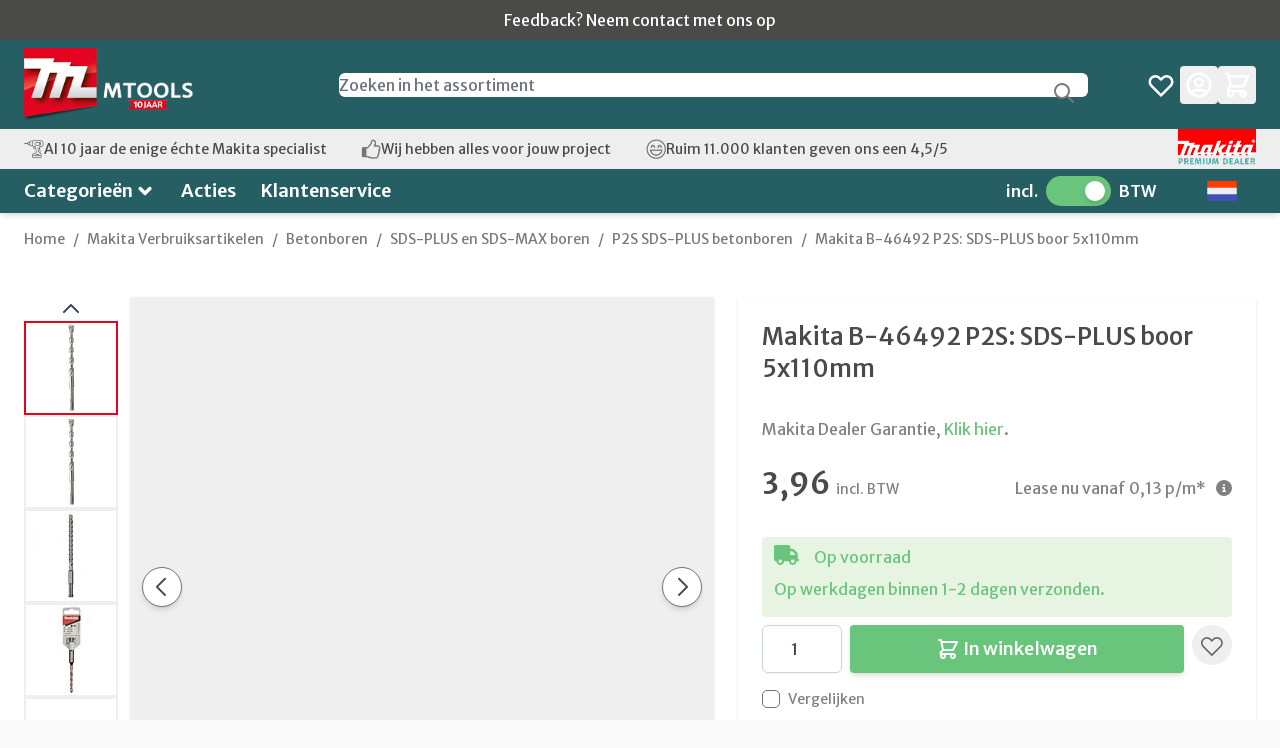

--- FILE ---
content_type: text/css
request_url: https://www.mtools.nl/static/version1765965767/frontend/Mtools/hyva/nl_NL/css/styles.css
body_size: 47302
content:
@import url("https://fonts.googleapis.com/css2?family=Merriweather+Sans:wght@300;400;500;600;700&display=swap");*,:after,:before{--tw-border-spacing-x:0;--tw-border-spacing-y:0;--tw-translate-x:0;--tw-translate-y:0;--tw-rotate:0;--tw-skew-x:0;--tw-skew-y:0;--tw-scale-x:1;--tw-scale-y:1;--tw-pan-x: ;--tw-pan-y: ;--tw-pinch-zoom: ;--tw-scroll-snap-strictness:proximity;--tw-gradient-from-position: ;--tw-gradient-via-position: ;--tw-gradient-to-position: ;--tw-ordinal: ;--tw-slashed-zero: ;--tw-numeric-figure: ;--tw-numeric-spacing: ;--tw-numeric-fraction: ;--tw-ring-inset: ;--tw-ring-offset-width:0px;--tw-ring-offset-color:#fff;--tw-ring-color:#3b82f680;--tw-ring-offset-shadow:0 0 #0000;--tw-ring-shadow:0 0 #0000;--tw-shadow:0 0 #0000;--tw-shadow-colored:0 0 #0000;--tw-blur: ;--tw-brightness: ;--tw-contrast: ;--tw-grayscale: ;--tw-hue-rotate: ;--tw-invert: ;--tw-saturate: ;--tw-sepia: ;--tw-drop-shadow: ;--tw-backdrop-blur: ;--tw-backdrop-brightness: ;--tw-backdrop-contrast: ;--tw-backdrop-grayscale: ;--tw-backdrop-hue-rotate: ;--tw-backdrop-invert: ;--tw-backdrop-opacity: ;--tw-backdrop-saturate: ;--tw-backdrop-sepia: ;--tw-contain-size: ;--tw-contain-layout: ;--tw-contain-paint: ;--tw-contain-style: }::backdrop{--tw-border-spacing-x:0;--tw-border-spacing-y:0;--tw-translate-x:0;--tw-translate-y:0;--tw-rotate:0;--tw-skew-x:0;--tw-skew-y:0;--tw-scale-x:1;--tw-scale-y:1;--tw-pan-x: ;--tw-pan-y: ;--tw-pinch-zoom: ;--tw-scroll-snap-strictness:proximity;--tw-gradient-from-position: ;--tw-gradient-via-position: ;--tw-gradient-to-position: ;--tw-ordinal: ;--tw-slashed-zero: ;--tw-numeric-figure: ;--tw-numeric-spacing: ;--tw-numeric-fraction: ;--tw-ring-inset: ;--tw-ring-offset-width:0px;--tw-ring-offset-color:#fff;--tw-ring-color:#3b82f680;--tw-ring-offset-shadow:0 0 #0000;--tw-ring-shadow:0 0 #0000;--tw-shadow:0 0 #0000;--tw-shadow-colored:0 0 #0000;--tw-blur: ;--tw-brightness: ;--tw-contrast: ;--tw-grayscale: ;--tw-hue-rotate: ;--tw-invert: ;--tw-saturate: ;--tw-sepia: ;--tw-drop-shadow: ;--tw-backdrop-blur: ;--tw-backdrop-brightness: ;--tw-backdrop-contrast: ;--tw-backdrop-grayscale: ;--tw-backdrop-hue-rotate: ;--tw-backdrop-invert: ;--tw-backdrop-opacity: ;--tw-backdrop-saturate: ;--tw-backdrop-sepia: ;--tw-contain-size: ;--tw-contain-layout: ;--tw-contain-paint: ;--tw-contain-style: }
/*! tailwindcss v3.4.13 | MIT License | https://tailwindcss.com*/*,:after,:before{box-sizing:border-box;border:0 solid #e5e7eb}:after,:before{--tw-content:""}:host,html{line-height:1.5;-webkit-text-size-adjust:100%;tab-size:4;font-family:Merriweather Sans,Helvetica Neue,Arial,sans-serif;font-feature-settings:normal;font-variation-settings:normal;-webkit-tap-highlight-color:transparent}body{margin:0;line-height:inherit}hr{height:0;color:inherit;border-top-width:1px}abbr:where([title]){text-decoration:underline;-webkit-text-decoration:underline dotted;text-decoration:underline dotted}h1,h2,h3,h4,h5,h6{font-size:inherit;font-weight:inherit}a{color:inherit;text-decoration:inherit}b,strong{font-weight:bolder}code,kbd,pre,samp{font-family:ui-monospace,SFMono-Regular,Menlo,Monaco,Consolas,Liberation Mono,Courier New,monospace;font-feature-settings:normal;font-variation-settings:normal;font-size:1em}small{font-size:80%}sub,sup{font-size:75%;line-height:0;position:relative;vertical-align:initial}sub{bottom:-.25em}sup{top:-.5em}table{text-indent:0;border-color:inherit;border-collapse:collapse}button,input,optgroup,select,textarea{font-family:inherit;font-feature-settings:inherit;font-variation-settings:inherit;font-size:100%;font-weight:inherit;line-height:inherit;letter-spacing:inherit;color:inherit;margin:0;padding:0}button,select{text-transform:none}button,input:where([type=button]),input:where([type=reset]),input:where([type=submit]){-webkit-appearance:button;background-color:initial;background-image:none}:-moz-focusring{outline:auto}:-moz-ui-invalid{box-shadow:none}progress{vertical-align:initial}::-webkit-inner-spin-button,::-webkit-outer-spin-button{height:auto}[type=search]{-webkit-appearance:textfield;outline-offset:-2px}::-webkit-search-decoration{-webkit-appearance:none}::-webkit-file-upload-button{-webkit-appearance:button;font:inherit}summary{display:list-item}blockquote,dd,dl,figure,h1,h2,h3,h4,h5,h6,hr,p,pre{margin:0}fieldset{margin:0}fieldset,legend{padding:0}menu,ol,ul{list-style:none;margin:0;padding:0}dialog{padding:0}textarea{resize:vertical}input::placeholder,textarea::placeholder{opacity:1;color:#9ca3af}[role=button],button{cursor:pointer}:disabled{cursor:default}audio,canvas,embed,iframe,img,object,svg,video{display:block;vertical-align:middle}img,video{max-width:100%;height:auto}[hidden]{display:none}[multiple],[type=date],[type=datetime-local],[type=email],[type=month],[type=number],[type=password],[type=search],[type=tel],[type=text],[type=time],[type=url],[type=week],input:where(:not([type])),select,textarea{-webkit-appearance:none;appearance:none;background-color:#fff;border-color:#6b7280;border-width:1px;border-radius:0;padding:.5rem .75rem;font-size:1rem;line-height:1.5rem;--tw-shadow:0 0 #0000}[multiple]:focus,[type=date]:focus,[type=datetime-local]:focus,[type=email]:focus,[type=month]:focus,[type=number]:focus,[type=password]:focus,[type=search]:focus,[type=tel]:focus,[type=text]:focus,[type=time]:focus,[type=url]:focus,[type=week]:focus,input:where(:not([type])):focus,select:focus,textarea:focus{outline:2px solid #0000;outline-offset:2px;--tw-ring-inset:var(--tw-empty,/*!*/ /*!*/);--tw-ring-offset-width:0px;--tw-ring-offset-color:#fff;--tw-ring-color:#2563eb;--tw-ring-offset-shadow:var(--tw-ring-inset) 0 0 0 var(--tw-ring-offset-width) var(--tw-ring-offset-color);--tw-ring-shadow:var(--tw-ring-inset) 0 0 0 calc(1px + var(--tw-ring-offset-width)) var(--tw-ring-color);box-shadow:var(--tw-ring-offset-shadow),var(--tw-ring-shadow),var(--tw-shadow);border-color:#2563eb}input::placeholder,textarea::placeholder{color:#6b7280;opacity:1}::-webkit-datetime-edit-fields-wrapper{padding:0}::-webkit-date-and-time-value{min-height:1.5em;text-align:inherit}::-webkit-datetime-edit{display:inline-flex}::-webkit-datetime-edit,::-webkit-datetime-edit-day-field,::-webkit-datetime-edit-hour-field,::-webkit-datetime-edit-meridiem-field,::-webkit-datetime-edit-millisecond-field,::-webkit-datetime-edit-minute-field,::-webkit-datetime-edit-month-field,::-webkit-datetime-edit-second-field,::-webkit-datetime-edit-year-field{padding-top:0;padding-bottom:0}select{background-image:url("data:image/svg+xml;charset=utf-8,%3Csvg xmlns='http://www.w3.org/2000/svg' fill='none' viewBox='0 0 20 20'%3E%3Cpath stroke='%236b7280' stroke-linecap='round' stroke-linejoin='round' stroke-width='1.5' d='m6 8 4 4 4-4'/%3E%3C/svg%3E");background-position:right .5rem center;background-repeat:no-repeat;background-size:1.5em 1.5em;padding-right:2.5rem;-webkit-print-color-adjust:exact;print-color-adjust:exact}[multiple],[size]:where(select:not([size="1"])){background-image:none;background-position:0 0;background-repeat:unset;background-size:initial;padding-right:.75rem;-webkit-print-color-adjust:unset;print-color-adjust:unset}[type=checkbox],[type=radio]{-webkit-appearance:none;appearance:none;padding:0;-webkit-print-color-adjust:exact;print-color-adjust:exact;display:inline-block;vertical-align:middle;background-origin:border-box;-webkit-user-select:none;user-select:none;flex-shrink:0;height:1rem;width:1rem;color:#2563eb;background-color:#fff;border-color:#6b7280;border-width:1px;--tw-shadow:0 0 #0000}[type=checkbox]{border-radius:0}[type=radio]{border-radius:100%}[type=checkbox]:focus,[type=radio]:focus{outline:2px solid #0000;outline-offset:2px;--tw-ring-inset:var(--tw-empty,/*!*/ /*!*/);--tw-ring-offset-width:2px;--tw-ring-offset-color:#fff;--tw-ring-color:#2563eb;--tw-ring-offset-shadow:var(--tw-ring-inset) 0 0 0 var(--tw-ring-offset-width) var(--tw-ring-offset-color);--tw-ring-shadow:var(--tw-ring-inset) 0 0 0 calc(2px + var(--tw-ring-offset-width)) var(--tw-ring-color);box-shadow:var(--tw-ring-offset-shadow),var(--tw-ring-shadow),var(--tw-shadow)}[type=checkbox]:checked,[type=radio]:checked{border-color:#0000;background-color:currentColor;background-size:100% 100%;background-position:50%;background-repeat:no-repeat}[type=checkbox]:checked{background-image:url("data:image/svg+xml;charset=utf-8,%3Csvg xmlns='http://www.w3.org/2000/svg' fill='%23fff' viewBox='0 0 16 16'%3E%3Cpath d='M12.207 4.793a1 1 0 0 1 0 1.414l-5 5a1 1 0 0 1-1.414 0l-2-2a1 1 0 0 1 1.414-1.414L6.5 9.086l4.293-4.293a1 1 0 0 1 1.414 0'/%3E%3C/svg%3E")}@media (forced-colors:active) {[type=checkbox]:checked{-webkit-appearance:auto;appearance:auto}}[type=radio]:checked{background-image:url("data:image/svg+xml;charset=utf-8,%3Csvg xmlns='http://www.w3.org/2000/svg' fill='%23fff' viewBox='0 0 16 16'%3E%3Ccircle cx='8' cy='8' r='3'/%3E%3C/svg%3E")}@media (forced-colors:active) {[type=radio]:checked{-webkit-appearance:auto;appearance:auto}}[type=checkbox]:checked:focus,[type=checkbox]:checked:hover,[type=checkbox]:indeterminate,[type=radio]:checked:focus,[type=radio]:checked:hover{border-color:#0000;background-color:currentColor}[type=checkbox]:indeterminate{background-image:url("data:image/svg+xml;charset=utf-8,%3Csvg xmlns='http://www.w3.org/2000/svg' fill='none' viewBox='0 0 16 16'%3E%3Cpath stroke='%23fff' stroke-linecap='round' stroke-linejoin='round' stroke-width='2' d='M4 8h8'/%3E%3C/svg%3E");background-size:100% 100%;background-position:50%;background-repeat:no-repeat}@media (forced-colors:active) {[type=checkbox]:indeterminate{-webkit-appearance:auto;appearance:auto}}[type=checkbox]:indeterminate:focus,[type=checkbox]:indeterminate:hover{border-color:#0000;background-color:currentColor}[type=file]{background:unset;border-color:inherit;border-width:0;border-radius:0;padding:0;font-size:unset;line-height:inherit}[type=file]:focus{outline:1px solid ButtonText;outline:1px auto -webkit-focus-ring-color}.container{width:100%;margin-right:auto;margin-left:auto;padding-right:1.5rem;padding-left:1.5rem}@media (min-width:320px){.container{max-width:320px}}@media (min-width:640px){.container{max-width:640px}}@media (min-width:768px){.container{max-width:768px}}@media (min-width:1024px){.container{max-width:1024px}}@media (min-width:1280px){.container{max-width:1280px}}@media (min-width:1360px){.container{max-width:1360px}}.form-input,.form-multiselect,.form-select,.form-textarea{-webkit-appearance:none;appearance:none;background-color:#fff;border-color:#6b7280;border-width:1px;border-radius:0;padding:.5rem .75rem;font-size:1rem;line-height:1.5rem;--tw-shadow:0 0 #0000}.form-input:focus,.form-multiselect:focus,.form-select:focus,.form-textarea:focus{outline:2px solid #0000;outline-offset:2px;--tw-ring-inset:var(--tw-empty,/*!*/ /*!*/);--tw-ring-offset-width:0px;--tw-ring-offset-color:#fff;--tw-ring-color:#2563eb;--tw-ring-offset-shadow:var(--tw-ring-inset) 0 0 0 var(--tw-ring-offset-width) var(--tw-ring-offset-color);--tw-ring-shadow:var(--tw-ring-inset) 0 0 0 calc(1px + var(--tw-ring-offset-width)) var(--tw-ring-color);box-shadow:var(--tw-ring-offset-shadow),var(--tw-ring-shadow),var(--tw-shadow);border-color:#2563eb}.form-input::placeholder,.form-textarea::placeholder{color:#6b7280;opacity:1}.form-input::-webkit-datetime-edit-fields-wrapper{padding:0}.form-input::-webkit-date-and-time-value{min-height:1.5em;text-align:inherit}.form-input::-webkit-datetime-edit{display:inline-flex}.form-input::-webkit-datetime-edit,.form-input::-webkit-datetime-edit-day-field,.form-input::-webkit-datetime-edit-hour-field,.form-input::-webkit-datetime-edit-meridiem-field,.form-input::-webkit-datetime-edit-millisecond-field,.form-input::-webkit-datetime-edit-minute-field,.form-input::-webkit-datetime-edit-month-field,.form-input::-webkit-datetime-edit-second-field,.form-input::-webkit-datetime-edit-year-field{padding-top:0;padding-bottom:0}.form-select{background-image:url("data:image/svg+xml;charset=utf-8,%3Csvg xmlns='http://www.w3.org/2000/svg' fill='none' viewBox='0 0 20 20'%3E%3Cpath stroke='%236b7280' stroke-linecap='round' stroke-linejoin='round' stroke-width='1.5' d='m6 8 4 4 4-4'/%3E%3C/svg%3E");background-position:right .5rem center;background-repeat:no-repeat;background-size:1.5em 1.5em;padding-right:2.5rem;-webkit-print-color-adjust:exact;print-color-adjust:exact}.form-select:where([size]:not([size="1"])){background-image:none;background-position:0 0;background-repeat:unset;background-size:initial;padding-right:.75rem;-webkit-print-color-adjust:unset;print-color-adjust:unset}.form-checkbox,.form-radio{-webkit-appearance:none;appearance:none;padding:0;-webkit-print-color-adjust:exact;print-color-adjust:exact;display:inline-block;vertical-align:middle;background-origin:border-box;-webkit-user-select:none;user-select:none;flex-shrink:0;height:1rem;width:1rem;color:#2563eb;background-color:#fff;border-color:#6b7280;border-width:1px;--tw-shadow:0 0 #0000}.form-checkbox{border-radius:0}.form-radio{border-radius:100%}.form-checkbox:focus,.form-radio:focus{outline:2px solid #0000;outline-offset:2px;--tw-ring-inset:var(--tw-empty,/*!*/ /*!*/);--tw-ring-offset-width:2px;--tw-ring-offset-color:#fff;--tw-ring-color:#2563eb;--tw-ring-offset-shadow:var(--tw-ring-inset) 0 0 0 var(--tw-ring-offset-width) var(--tw-ring-offset-color);--tw-ring-shadow:var(--tw-ring-inset) 0 0 0 calc(2px + var(--tw-ring-offset-width)) var(--tw-ring-color);box-shadow:var(--tw-ring-offset-shadow),var(--tw-ring-shadow),var(--tw-shadow)}.form-checkbox:checked,.form-radio:checked{border-color:#0000;background-color:currentColor;background-size:100% 100%;background-position:50%;background-repeat:no-repeat}.form-checkbox:checked{background-image:url("data:image/svg+xml;charset=utf-8,%3Csvg xmlns='http://www.w3.org/2000/svg' fill='%23fff' viewBox='0 0 16 16'%3E%3Cpath d='M12.207 4.793a1 1 0 0 1 0 1.414l-5 5a1 1 0 0 1-1.414 0l-2-2a1 1 0 0 1 1.414-1.414L6.5 9.086l4.293-4.293a1 1 0 0 1 1.414 0'/%3E%3C/svg%3E")}@media (forced-colors:active) {.form-checkbox:checked{-webkit-appearance:auto;appearance:auto}}.form-radio:checked{background-image:url("data:image/svg+xml;charset=utf-8,%3Csvg xmlns='http://www.w3.org/2000/svg' fill='%23fff' viewBox='0 0 16 16'%3E%3Ccircle cx='8' cy='8' r='3'/%3E%3C/svg%3E")}@media (forced-colors:active) {.form-radio:checked{-webkit-appearance:auto;appearance:auto}}.form-checkbox:checked:focus,.form-checkbox:checked:hover,.form-checkbox:indeterminate,.form-radio:checked:focus,.form-radio:checked:hover{border-color:#0000;background-color:currentColor}.form-checkbox:indeterminate{background-image:url("data:image/svg+xml;charset=utf-8,%3Csvg xmlns='http://www.w3.org/2000/svg' fill='none' viewBox='0 0 16 16'%3E%3Cpath stroke='%23fff' stroke-linecap='round' stroke-linejoin='round' stroke-width='2' d='M4 8h8'/%3E%3C/svg%3E");background-size:100% 100%;background-position:50%;background-repeat:no-repeat}@media (forced-colors:active) {.form-checkbox:indeterminate{-webkit-appearance:auto;appearance:auto}}.form-checkbox:indeterminate:focus,.form-checkbox:indeterminate:hover{border-color:#0000;background-color:currentColor}.prose{color:var(--tw-prose-body);max-width:65ch}.prose :where(p):not(:where([class~=not-prose],[class~=not-prose] *)){margin-top:1.25em;margin-bottom:1.25em}.prose :where([class~=lead]):not(:where([class~=not-prose],[class~=not-prose] *)){color:var(--tw-prose-lead);font-size:1.25em;line-height:1.6;margin-top:1.2em;margin-bottom:1.2em}.prose :where(a):not(:where([class~=not-prose],[class~=not-prose] *)){color:var(--tw-prose-links);-webkit-text-decoration:underline;text-decoration:underline;font-weight:500}.prose :where(strong):not(:where([class~=not-prose],[class~=not-prose] *)){color:var(--tw-prose-bold);font-weight:600}.prose :where(a strong):not(:where([class~=not-prose],[class~=not-prose] *)){color:inherit}.prose :where(blockquote strong):not(:where([class~=not-prose],[class~=not-prose] *)){color:inherit}.prose :where(thead th strong):not(:where([class~=not-prose],[class~=not-prose] *)){color:inherit}.prose :where(ol):not(:where([class~=not-prose],[class~=not-prose] *)){list-style-type:decimal;margin-top:1.25em;margin-bottom:1.25em;padding-left:1.625em}.prose :where(ol[type=A]):not(:where([class~=not-prose],[class~=not-prose] *)){list-style-type:upper-alpha}.prose :where(ol[type=a]):not(:where([class~=not-prose],[class~=not-prose] *)){list-style-type:lower-alpha}.prose :where(ol[type=A s]):not(:where([class~=not-prose],[class~=not-prose] *)){list-style-type:upper-alpha}.prose :where(ol[type=a s]):not(:where([class~=not-prose],[class~=not-prose] *)){list-style-type:lower-alpha}.prose :where(ol[type=I]):not(:where([class~=not-prose],[class~=not-prose] *)){list-style-type:upper-roman}.prose :where(ol[type=i]):not(:where([class~=not-prose],[class~=not-prose] *)){list-style-type:lower-roman}.prose :where(ol[type=I s]):not(:where([class~=not-prose],[class~=not-prose] *)){list-style-type:upper-roman}.prose :where(ol[type=i s]):not(:where([class~=not-prose],[class~=not-prose] *)){list-style-type:lower-roman}.prose :where(ol[type="1"]):not(:where([class~=not-prose],[class~=not-prose] *)){list-style-type:decimal}.prose :where(ul):not(:where([class~=not-prose],[class~=not-prose] *)){list-style-type:disc;margin-top:1.25em;margin-bottom:1.25em;padding-left:1.625em}.prose :where(ol>li):not(:where([class~=not-prose],[class~=not-prose] *))::marker{font-weight:400;color:var(--tw-prose-counters)}.prose :where(ul>li):not(:where([class~=not-prose],[class~=not-prose] *))::marker{color:var(--tw-prose-bullets)}.prose :where(dt):not(:where([class~=not-prose],[class~=not-prose] *)){color:var(--tw-prose-headings);font-weight:600;margin-top:1.25em}.prose :where(hr):not(:where([class~=not-prose],[class~=not-prose] *)){border-color:var(--tw-prose-hr);border-top-width:1px;margin-top:3em;margin-bottom:3em}.prose :where(blockquote):not(:where([class~=not-prose],[class~=not-prose] *)){font-weight:500;font-style:italic;color:var(--tw-prose-quotes);border-left-width:.25rem;border-left-color:var(--tw-prose-quote-borders);quotes:"\201C""\201D""\2018""\2019";margin-top:1.6em;margin-bottom:1.6em;padding-left:1em}.prose :where(blockquote p:first-of-type):not(:where([class~=not-prose],[class~=not-prose] *)):before{content:open-quote}.prose :where(blockquote p:last-of-type):not(:where([class~=not-prose],[class~=not-prose] *)):after{content:close-quote}.prose :where(h1):not(:where([class~=not-prose],[class~=not-prose] *)){color:var(--tw-prose-headings);font-weight:800;font-size:2.25em;margin-top:0;margin-bottom:.8888889em;line-height:1.1111111}.prose :where(h1 strong):not(:where([class~=not-prose],[class~=not-prose] *)){font-weight:900;color:inherit}.prose :where(h2):not(:where([class~=not-prose],[class~=not-prose] *)){color:var(--tw-prose-headings);font-weight:700;font-size:1.5em;margin-top:2em;margin-bottom:1em;line-height:1.3333333}.prose :where(h2 strong):not(:where([class~=not-prose],[class~=not-prose] *)){font-weight:800;color:inherit}.prose :where(h3):not(:where([class~=not-prose],[class~=not-prose] *)){color:var(--tw-prose-headings);font-weight:600;font-size:1.25em;margin-top:1.6em;margin-bottom:.6em;line-height:1.6}.prose :where(h3 strong):not(:where([class~=not-prose],[class~=not-prose] *)){font-weight:700;color:inherit}.prose :where(h4):not(:where([class~=not-prose],[class~=not-prose] *)){color:var(--tw-prose-headings);font-weight:600;margin-top:1.5em;margin-bottom:.5em;line-height:1.5}.prose :where(h4 strong):not(:where([class~=not-prose],[class~=not-prose] *)){font-weight:700;color:inherit}.prose :where(img):not(:where([class~=not-prose],[class~=not-prose] *)){margin-top:2em;margin-bottom:2em}.prose :where(picture):not(:where([class~=not-prose],[class~=not-prose] *)){display:block;margin-top:2em;margin-bottom:2em}.prose :where(video):not(:where([class~=not-prose],[class~=not-prose] *)){margin-top:2em;margin-bottom:2em}.prose :where(kbd):not(:where([class~=not-prose],[class~=not-prose] *)){font-weight:500;font-family:inherit;color:var(--tw-prose-kbd);box-shadow:0 0 0 1px rgb(var(--tw-prose-kbd-shadows)/10%),0 3px 0 rgb(var(--tw-prose-kbd-shadows)/10%);font-size:.875em;border-radius:.3125rem;padding:.1875em .375em}.prose :where(code):not(:where([class~=not-prose],[class~=not-prose] *)){color:var(--tw-prose-code);font-weight:600;font-size:.875em}.prose :where(code):not(:where([class~=not-prose],[class~=not-prose] *)):before{content:"`"}.prose :where(code):not(:where([class~=not-prose],[class~=not-prose] *)):after{content:"`"}.prose :where(a code):not(:where([class~=not-prose],[class~=not-prose] *)){color:inherit}.prose :where(h1 code):not(:where([class~=not-prose],[class~=not-prose] *)){color:inherit}.prose :where(h2 code):not(:where([class~=not-prose],[class~=not-prose] *)){color:inherit;font-size:.875em}.prose :where(h3 code):not(:where([class~=not-prose],[class~=not-prose] *)){color:inherit;font-size:.9em}.prose :where(h4 code):not(:where([class~=not-prose],[class~=not-prose] *)){color:inherit}.prose :where(blockquote code):not(:where([class~=not-prose],[class~=not-prose] *)){color:inherit}.prose :where(thead th code):not(:where([class~=not-prose],[class~=not-prose] *)){color:inherit}.prose :where(pre):not(:where([class~=not-prose],[class~=not-prose] *)){color:var(--tw-prose-pre-code);background-color:var(--tw-prose-pre-bg);overflow-x:auto;font-weight:400;font-size:.875em;line-height:1.7142857;margin-top:1.7142857em;margin-bottom:1.7142857em;border-radius:.375rem;padding:.8571429em 1.1428571em}.prose :where(pre code):not(:where([class~=not-prose],[class~=not-prose] *)){background-color:initial;border-width:0;border-radius:0;padding:0;font-weight:inherit;color:inherit;font-size:inherit;font-family:inherit;line-height:inherit}.prose :where(pre code):not(:where([class~=not-prose],[class~=not-prose] *)):before{content:none}.prose :where(pre code):not(:where([class~=not-prose],[class~=not-prose] *)):after{content:none}.prose :where(table):not(:where([class~=not-prose],[class~=not-prose] *)){width:100%;table-layout:auto;margin-top:2em;margin-bottom:2em;font-size:.875em;line-height:1.7142857}.prose :where(thead):not(:where([class~=not-prose],[class~=not-prose] *)){border-bottom-width:1px;border-bottom-color:var(--tw-prose-th-borders)}.prose :where(thead th):not(:where([class~=not-prose],[class~=not-prose] *)){color:var(--tw-prose-headings);font-weight:600;vertical-align:bottom;padding-right:.5714286em;padding-bottom:.5714286em;padding-left:.5714286em}.prose :where(tbody tr):not(:where([class~=not-prose],[class~=not-prose] *)){border-bottom-width:1px;border-bottom-color:var(--tw-prose-td-borders)}.prose :where(tbody tr:last-child):not(:where([class~=not-prose],[class~=not-prose] *)){border-bottom-width:0}.prose :where(tbody td):not(:where([class~=not-prose],[class~=not-prose] *)){vertical-align:initial}.prose :where(tfoot):not(:where([class~=not-prose],[class~=not-prose] *)){border-top-width:1px;border-top-color:var(--tw-prose-th-borders)}.prose :where(tfoot td):not(:where([class~=not-prose],[class~=not-prose] *)){vertical-align:top}.prose :where(th,td):not(:where([class~=not-prose],[class~=not-prose] *)){text-align:left}.prose :where(figure>*):not(:where([class~=not-prose],[class~=not-prose] *)){margin-top:0;margin-bottom:0}.prose :where(figcaption):not(:where([class~=not-prose],[class~=not-prose] *)){color:var(--tw-prose-captions);font-size:.875em;line-height:1.4285714;margin-top:.8571429em}.prose{--tw-prose-body:#374151;--tw-prose-headings:#111827;--tw-prose-lead:#4b5563;--tw-prose-links:#111827;--tw-prose-bold:#111827;--tw-prose-counters:#6b7280;--tw-prose-bullets:#d1d5db;--tw-prose-hr:#e5e7eb;--tw-prose-quotes:#111827;--tw-prose-quote-borders:#e5e7eb;--tw-prose-captions:#6b7280;--tw-prose-kbd:#111827;--tw-prose-kbd-shadows:17 24 39;--tw-prose-code:#111827;--tw-prose-pre-code:#e5e7eb;--tw-prose-pre-bg:#1f2937;--tw-prose-th-borders:#d1d5db;--tw-prose-td-borders:#e5e7eb;--tw-prose-invert-body:#d1d5db;--tw-prose-invert-headings:#fff;--tw-prose-invert-lead:#9ca3af;--tw-prose-invert-links:#fff;--tw-prose-invert-bold:#fff;--tw-prose-invert-counters:#9ca3af;--tw-prose-invert-bullets:#4b5563;--tw-prose-invert-hr:#374151;--tw-prose-invert-quotes:#f3f4f6;--tw-prose-invert-quote-borders:#374151;--tw-prose-invert-captions:#9ca3af;--tw-prose-invert-kbd:#fff;--tw-prose-invert-kbd-shadows:255 255 255;--tw-prose-invert-code:#fff;--tw-prose-invert-pre-code:#d1d5db;--tw-prose-invert-pre-bg:#00000080;--tw-prose-invert-th-borders:#4b5563;--tw-prose-invert-td-borders:#374151;font-size:1rem;line-height:1.75}.prose :where(picture>img):not(:where([class~=not-prose],[class~=not-prose] *)){margin-top:0;margin-bottom:0}.prose :where(li):not(:where([class~=not-prose],[class~=not-prose] *)){margin-top:.5em;margin-bottom:.5em}.prose :where(ol>li):not(:where([class~=not-prose],[class~=not-prose] *)){padding-left:.375em}.prose :where(ul>li):not(:where([class~=not-prose],[class~=not-prose] *)){padding-left:.375em}.prose :where(.prose>ul>li p):not(:where([class~=not-prose],[class~=not-prose] *)){margin-top:.75em;margin-bottom:.75em}.prose :where(.prose>ul>li>p:first-child):not(:where([class~=not-prose],[class~=not-prose] *)){margin-top:1.25em}.prose :where(.prose>ul>li>p:last-child):not(:where([class~=not-prose],[class~=not-prose] *)){margin-bottom:1.25em}.prose :where(.prose>ol>li>p:first-child):not(:where([class~=not-prose],[class~=not-prose] *)){margin-top:1.25em}.prose :where(.prose>ol>li>p:last-child):not(:where([class~=not-prose],[class~=not-prose] *)){margin-bottom:1.25em}.prose :where(ul ul,ul ol,ol ul,ol ol):not(:where([class~=not-prose],[class~=not-prose] *)){margin-top:.75em;margin-bottom:.75em}.prose :where(dl):not(:where([class~=not-prose],[class~=not-prose] *)){margin-top:1.25em;margin-bottom:1.25em}.prose :where(dd):not(:where([class~=not-prose],[class~=not-prose] *)){margin-top:.5em;padding-left:1.625em}.prose :where(hr+*):not(:where([class~=not-prose],[class~=not-prose] *)){margin-top:0}.prose :where(h2+*):not(:where([class~=not-prose],[class~=not-prose] *)){margin-top:0}.prose :where(h3+*):not(:where([class~=not-prose],[class~=not-prose] *)){margin-top:0}.prose :where(h4+*):not(:where([class~=not-prose],[class~=not-prose] *)){margin-top:0}.prose :where(thead th:first-child):not(:where([class~=not-prose],[class~=not-prose] *)){padding-left:0}.prose :where(thead th:last-child):not(:where([class~=not-prose],[class~=not-prose] *)){padding-right:0}.prose :where(tbody td,tfoot td):not(:where([class~=not-prose],[class~=not-prose] *)){padding:.5714286em}.prose :where(tbody td:first-child,tfoot td:first-child):not(:where([class~=not-prose],[class~=not-prose] *)){padding-left:0}.prose :where(tbody td:last-child,tfoot td:last-child):not(:where([class~=not-prose],[class~=not-prose] *)){padding-right:0}.prose :where(figure):not(:where([class~=not-prose],[class~=not-prose] *)){margin-top:2em;margin-bottom:2em}.prose :where(.prose>:first-child):not(:where([class~=not-prose],[class~=not-prose] *)){margin-top:0}.prose :where(.prose>:last-child):not(:where([class~=not-prose],[class~=not-prose] *)){margin-bottom:0}.prose-slate{--tw-prose-body:#334155;--tw-prose-headings:#0f172a;--tw-prose-lead:#475569;--tw-prose-links:#0f172a;--tw-prose-bold:#0f172a;--tw-prose-counters:#64748b;--tw-prose-bullets:#cbd5e1;--tw-prose-hr:#e2e8f0;--tw-prose-quotes:#0f172a;--tw-prose-quote-borders:#e2e8f0;--tw-prose-captions:#64748b;--tw-prose-kbd:#0f172a;--tw-prose-kbd-shadows:15 23 42;--tw-prose-code:#0f172a;--tw-prose-pre-code:#e2e8f0;--tw-prose-pre-bg:#1e293b;--tw-prose-th-borders:#cbd5e1;--tw-prose-td-borders:#e2e8f0;--tw-prose-invert-body:#cbd5e1;--tw-prose-invert-headings:#fff;--tw-prose-invert-lead:#94a3b8;--tw-prose-invert-links:#fff;--tw-prose-invert-bold:#fff;--tw-prose-invert-counters:#94a3b8;--tw-prose-invert-bullets:#475569;--tw-prose-invert-hr:#334155;--tw-prose-invert-quotes:#f1f5f9;--tw-prose-invert-quote-borders:#334155;--tw-prose-invert-captions:#94a3b8;--tw-prose-invert-kbd:#fff;--tw-prose-invert-kbd-shadows:255 255 255;--tw-prose-invert-code:#fff;--tw-prose-invert-pre-code:#cbd5e1;--tw-prose-invert-pre-bg:#00000080;--tw-prose-invert-th-borders:#475569;--tw-prose-invert-td-borders:#334155}.swatch-attribute-options{display:flex;flex-direction:row;flex-wrap:wrap}.swatch-option{margin:.25rem;display:flex;justify-content:center;border-width:1px;padding:.25rem .5rem;min-width:40px}.btn{display:flex;align-items:center;border-radius:.5rem;--tw-bg-opacity:1;background-color:rgb(107 114 128/var(--tw-bg-opacity));padding:.5rem 1rem;font-size:1rem;line-height:1.5rem;font-weight:500;--tw-text-opacity:1;color:rgb(255 255 255/var(--tw-text-opacity));--tw-shadow:0 4px 6px -1px #0000001a,0 2px 4px -2px #0000001a;--tw-shadow-colored:0 4px 6px -1px var(--tw-shadow-color),0 2px 4px -2px var(--tw-shadow-color);box-shadow:var(--tw-ring-offset-shadow,0 0 #0000),var(--tw-ring-shadow,0 0 #0000),var(--tw-shadow)}@media (min-width:768px){.btn{padding-left:1.5rem;padding-right:1.5rem;font-size:1.125rem;line-height:1.75rem}}@media (min-width:1280px){.btn{font-size:1rem;line-height:1.5rem}}.btn svg{display:inline-flex}.btn span{vertical-align:middle}.btn:hover{--tw-bg-opacity:1;background-color:rgb(75 85 99/var(--tw-bg-opacity))}.btn:focus{border-color:#0000;outline:2px solid #0000;outline-offset:2px;--tw-ring-offset-shadow:var(--tw-ring-inset) 0 0 0 var(--tw-ring-offset-width) var(--tw-ring-offset-color);--tw-ring-shadow:var(--tw-ring-inset) 0 0 0 calc(4px + var(--tw-ring-offset-width)) var(--tw-ring-color);box-shadow:var(--tw-ring-offset-shadow),var(--tw-ring-shadow),var(--tw-shadow,0 0 #0000);--tw-ring-color:rgb(37 95 99/var(--tw-ring-opacity));--tw-ring-opacity:0.5}.btn-primary{--tw-bg-opacity:1;--tw-text-opacity:1;--tw-shadow:0 4px 6px -1px #0000001a,0 2px 4px -2px #0000001a;--tw-shadow-colored:0 4px 6px -1px var(--tw-shadow-color),0 2px 4px -2px var(--tw-shadow-color)}.btn-primary,.btn-primary:hover{background-color:rgb(105 197 124/var(--tw-bg-opacity));color:rgb(255 255 255/var(--tw-text-opacity));box-shadow:var(--tw-ring-offset-shadow,0 0 #0000),var(--tw-ring-shadow,0 0 #0000),var(--tw-shadow)}.btn-primary:hover{--tw-bg-opacity:1;--tw-text-opacity:1;--tw-shadow:0 10px 15px -3px #0000001a,0 4px 6px -4px #0000001a;--tw-shadow-colored:0 10px 15px -3px var(--tw-shadow-color),0 4px 6px -4px var(--tw-shadow-color)}.btn-secondary{--tw-bg-opacity:1;--tw-text-opacity:1;color:rgb(74 74 73/var(--tw-text-opacity));--tw-shadow:0 4px 6px -1px #0000001a,0 2px 4px -2px #0000001a;--tw-shadow-colored:0 4px 6px -1px var(--tw-shadow-color),0 2px 4px -2px var(--tw-shadow-color)}.btn-secondary,.btn-secondary:hover{background-color:rgb(255 255 255/var(--tw-bg-opacity));box-shadow:var(--tw-ring-offset-shadow,0 0 #0000),var(--tw-ring-shadow,0 0 #0000),var(--tw-shadow)}.btn-secondary:hover{border-color:rgb(105 197 124/var(--tw-border-opacity));--tw-bg-opacity:1;--tw-shadow:0 10px 15px -3px #0000001a,0 4px 6px -4px #0000001a;--tw-shadow-colored:0 10px 15px -3px var(--tw-shadow-color),0 4px 6px -4px var(--tw-shadow-color)}.btn-secondary:focus{border-width:2px;border-color:#0000}.actions-toolbar .primary button{display:flex;align-items:center;border-radius:.5rem;background-color:rgb(107 114 128/var(--tw-bg-opacity));padding:.5rem 1rem;font-size:1rem;line-height:1.5rem;font-weight:500}@media (min-width:768px){.actions-toolbar .primary button{padding-left:1.5rem;padding-right:1.5rem;font-size:1.125rem;line-height:1.75rem}}@media (min-width:1280px){.actions-toolbar .primary button{font-size:1rem;line-height:1.5rem}}.actions-toolbar .primary button svg{display:inline-flex}.actions-toolbar .primary button span{vertical-align:middle}.actions-toolbar .primary button:hover{background-color:rgb(75 85 99/var(--tw-bg-opacity))}.actions-toolbar .primary button:focus{border-color:#0000;outline:2px solid #0000;outline-offset:2px;--tw-ring-offset-shadow:var(--tw-ring-inset) 0 0 0 var(--tw-ring-offset-width) var(--tw-ring-offset-color);--tw-ring-shadow:var(--tw-ring-inset) 0 0 0 calc(4px + var(--tw-ring-offset-width)) var(--tw-ring-color);box-shadow:var(--tw-ring-offset-shadow),var(--tw-ring-shadow),var(--tw-shadow,0 0 #0000);--tw-ring-color:rgb(37 95 99/var(--tw-ring-opacity));--tw-ring-opacity:0.5}.actions-toolbar .primary button{--tw-bg-opacity:1;--tw-text-opacity:1;--tw-shadow:0 4px 6px -1px #0000001a,0 2px 4px -2px #0000001a;--tw-shadow-colored:0 4px 6px -1px var(--tw-shadow-color),0 2px 4px -2px var(--tw-shadow-color)}.actions-toolbar .primary button,.actions-toolbar .primary button:hover{background-color:rgb(105 197 124/var(--tw-bg-opacity));color:rgb(255 255 255/var(--tw-text-opacity));box-shadow:var(--tw-ring-offset-shadow,0 0 #0000),var(--tw-ring-shadow,0 0 #0000),var(--tw-shadow)}.actions-toolbar .primary button:hover{--tw-bg-opacity:1;--tw-text-opacity:1;--tw-shadow:0 10px 15px -3px #0000001a,0 4px 6px -4px #0000001a;--tw-shadow-colored:0 10px 15px -3px var(--tw-shadow-color),0 4px 6px -4px var(--tw-shadow-color)}:where(#hyva-checkout-main) .actions-toolbar .primary button{border-width:2px}:where(#hyva-checkout-main) .actions-toolbar .primary button:disabled{cursor:not-allowed;opacity:.6}:where(#hyva-checkout-main) .actions-toolbar .primary button:not(.btn-secondary){border-color:#0000}.actions-toolbar .primary button{border-radius:.25rem}.page-header .navigation>div .actions-toolbar .primary button{border-color:#0000;background-color:initial;font-size:1.125rem;line-height:1.75rem;font-weight:600;--tw-text-opacity:1;color:rgb(255 255 255/var(--tw-text-opacity))}.page-header .navigation>div .actions-toolbar .primary button svg,.page-header .navigation>div .actions-toolbar .primary button:hover{--tw-text-opacity:1;color:rgb(255 255 255/var(--tw-text-opacity))}.products-grid .product-item .product-info .actions-toolbar .primary button,.products-grid .product-item .product-item-details .actions-toolbar .primary button{width:100%}@media (min-width:1024px){header.page-header .custom-menu-item>div .actions-toolbar .primary button,header.page-header .navigation>div .actions-toolbar .primary button{padding-top:0;padding-bottom:0;padding-left:0}}.products-grid .product-item .product-info .actions-toolbar .primary button,.products-grid .product-item .product-item-details .actions-toolbar .primary button{width:auto}.input-group>:not(:last-child):not(button):not(.actions-toolbar .primary button){border-right-width:0}.checkout-summary .checkout-nav .actions-toolbar .primary button{width:100%}.actions-toolbar.primary button{display:flex;align-items:center;border-radius:.5rem;background-color:rgb(107 114 128/var(--tw-bg-opacity));padding:.5rem 1rem;font-size:1rem;line-height:1.5rem;font-weight:500}@media (min-width:768px){.actions-toolbar.primary button{padding-left:1.5rem;padding-right:1.5rem;font-size:1.125rem;line-height:1.75rem}}@media (min-width:1280px){.actions-toolbar.primary button{font-size:1rem;line-height:1.5rem}}.actions-toolbar.primary button svg{display:inline-flex}.actions-toolbar.primary button span{vertical-align:middle}.actions-toolbar.primary button:hover{background-color:rgb(75 85 99/var(--tw-bg-opacity))}.actions-toolbar.primary button:focus{border-color:#0000;outline:2px solid #0000;outline-offset:2px;--tw-ring-offset-shadow:var(--tw-ring-inset) 0 0 0 var(--tw-ring-offset-width) var(--tw-ring-offset-color);--tw-ring-shadow:var(--tw-ring-inset) 0 0 0 calc(4px + var(--tw-ring-offset-width)) var(--tw-ring-color);box-shadow:var(--tw-ring-offset-shadow),var(--tw-ring-shadow),var(--tw-shadow,0 0 #0000);--tw-ring-color:rgb(37 95 99/var(--tw-ring-opacity));--tw-ring-opacity:0.5}.actions-toolbar.primary button{--tw-bg-opacity:1;--tw-text-opacity:1;--tw-shadow:0 4px 6px -1px #0000001a,0 2px 4px -2px #0000001a;--tw-shadow-colored:0 4px 6px -1px var(--tw-shadow-color),0 2px 4px -2px var(--tw-shadow-color)}.actions-toolbar.primary button,.actions-toolbar.primary button:hover{background-color:rgb(105 197 124/var(--tw-bg-opacity));color:rgb(255 255 255/var(--tw-text-opacity));box-shadow:var(--tw-ring-offset-shadow,0 0 #0000),var(--tw-ring-shadow,0 0 #0000),var(--tw-shadow)}.actions-toolbar.primary button:hover{--tw-bg-opacity:1;--tw-text-opacity:1;--tw-shadow:0 10px 15px -3px #0000001a,0 4px 6px -4px #0000001a;--tw-shadow-colored:0 10px 15px -3px var(--tw-shadow-color),0 4px 6px -4px var(--tw-shadow-color)}:where(#hyva-checkout-main) .actions-toolbar.primary button{border-width:2px}:where(#hyva-checkout-main) .actions-toolbar.primary button:disabled{cursor:not-allowed;opacity:.6}:where(#hyva-checkout-main) .actions-toolbar.primary button:not(.btn-secondary){border-color:#0000}.actions-toolbar.primary button{border-radius:.25rem}.page-header .navigation>div .actions-toolbar.primary button{border-color:#0000;background-color:initial;font-size:1.125rem;line-height:1.75rem;font-weight:600}.page-header .navigation>div .actions-toolbar.primary button,.page-header .navigation>div .actions-toolbar.primary button svg,.page-header .navigation>div .actions-toolbar.primary button:hover{--tw-text-opacity:1;color:rgb(255 255 255/var(--tw-text-opacity))}.products-grid .product-item .product-info .actions-toolbar.primary button,.products-grid .product-item .product-item-details .actions-toolbar.primary button{width:100%}@media (min-width:1024px){header.page-header .custom-menu-item>div .actions-toolbar.primary button,header.page-header .navigation>div .actions-toolbar.primary button{padding-top:0;padding-bottom:0;padding-left:0}}.products-grid .product-item .product-info .actions-toolbar.primary button,.products-grid .product-item .product-item-details .actions-toolbar.primary button{width:auto}.input-group>:not(:last-child):not(button):not(.actions-toolbar.primary button){border-right-width:0}.checkout-summary .checkout-nav .actions-toolbar.primary button{width:100%}:where(#hyva-checkout-main) .btn{border-width:2px}:where(#hyva-checkout-main) .btn:disabled{cursor:not-allowed;opacity:.6}:where(#hyva-checkout-main) .btn:not(.btn-secondary){border-color:#0000}#category-view-container{display:flex;flex-direction:column;align-items:center;padding:1rem 0}.price-including-tax+.price-excluding-tax{font-size:.875rem;line-height:1.25rem}.price-including-tax+.price-excluding-tax:before{content:attr(data-label) ": "}.price-excluding-tax,.price-including-tax{white-space:nowrap}.price-excluding-tax .price,.price-including-tax .price{font-weight:600;line-height:1.625}.price-excluding-tax{display:block}[data-content-type$=block] .price-excluding-tax p:last-child{margin-bottom:1rem;margin-top:0}.price-container.price-tier_price{display:flex;gap:.25rem}.price-container.price-tier_price>.price-including-tax+.price-excluding-tax:before{content:"(" attr(data-label) ": "}.price-container.price-tier_price>.price-including-tax+.price-excluding-tax:after{content:")"}#customer-login-container{display:grid;grid-template-columns:repeat(1,minmax(0,1fr));column-gap:1rem;row-gap:2rem;padding-top:2rem;padding-bottom:2rem}.blog-sidebar-cms .block-products-list #customer-login-container{display:block}@media (min-width:768px){#customer-login-container{grid-template-columns:repeat(2,minmax(0,1fr))}}.form-email,.form-input,.form-multiselect,.form-select,.form-textarea{min-height:44px;border-radius:.375rem;border-width:1px;--tw-border-opacity:1;border-color:rgb(209 213 219/var(--tw-border-opacity));--tw-shadow:0 1px 2px 0 #0000000d;--tw-shadow-colored:0 1px 2px 0 var(--tw-shadow-color);box-shadow:var(--tw-ring-offset-shadow,0 0 #0000),var(--tw-ring-shadow,0 0 #0000),var(--tw-shadow)}.form-email:focus,.form-input:focus,.form-multiselect:focus,.form-select:focus,.form-textarea:focus{--tw-border-opacity:1;border-color:rgb(178 182 190/var(--tw-border-opacity));--tw-ring-offset-shadow:var(--tw-ring-inset) 0 0 0 var(--tw-ring-offset-width) var(--tw-ring-offset-color);--tw-ring-shadow:var(--tw-ring-inset) 0 0 0 calc(3px + var(--tw-ring-offset-width)) var(--tw-ring-color);box-shadow:var(--tw-ring-offset-shadow),var(--tw-ring-shadow),var(--tw-shadow,0 0 #0000);--tw-ring-color:rgb(37 95 99/var(--tw-ring-opacity));--tw-ring-opacity:0.5}.form-email,.form-input,.form-multiselect,.form-select,.form-textarea,.form-textarea

.form-email{height:2.5rem;min-height:2.5rem}.form-email:focus,.form-input:focus,.form-multiselect:focus,.form-select:focus,.form-textarea

.form-email:focus,.form-textarea:focus{--tw-ring-offset-shadow:var(--tw-ring-inset) 0 0 0 var(--tw-ring-offset-width) var(--tw-ring-offset-color);--tw-ring-shadow:var(--tw-ring-inset) 0 0 0 calc(var(--tw-ring-offset-width)) var(--tw-ring-color);box-shadow:var(--tw-ring-offset-shadow),var(--tw-ring-shadow),var(--tw-shadow,0 0 #0000);--tw-ring-offset-width:0px}.page.messages{position:-webkit-sticky;position:sticky;top:0;z-index:20}.page.messages .messages section#messages{width:100%;padding-right:1.5rem;padding-left:1.5rem}@media (min-width:320px){.page.messages .messages section#messages{max-width:320px}}@media (min-width:640px){.page.messages .messages section#messages{max-width:640px}}@media (min-width:768px){.page.messages .messages section#messages{max-width:768px}}@media (min-width:1024px){.page.messages .messages section#messages{max-width:1024px}}@media (min-width:1280px){.page.messages .messages section#messages{max-width:1280px}}@media (min-width:1360px){.page.messages .messages section#messages{max-width:1360px}}.page.messages .messages section#messages{margin-left:auto;margin-right:auto;padding-top:.75rem;padding-bottom:.75rem}.page-footer .footer .footer-content-before .page.messages .messages section#messages form.subscribe{margin-top:0;margin-bottom:0;width:100%;justify-content:space-between;padding:0}@media (min-width:640px){.page-footer .footer .footer-content-before .page.messages .messages section#messages form.subscribe{display:flex}}.page-footer .footer .footer-content-before .page.messages .messages section#messages form.subscribe h2{margin-bottom:0;margin-right:.5rem;display:block;font-size:1.25rem;font-weight:700;text-transform:none;line-height:2.5rem;--tw-text-opacity:1;color:rgb(255 255 255/var(--tw-text-opacity))}[data-content-type$=block] .page-footer .footer .footer-content-before .page.messages .messages section#messages form.subscribe h2 p:last-child{margin-bottom:1rem;margin-top:0}.page-footer .footer .footer-content-before .page.messages .messages section#messages form.subscribe>div{position:relative;flex-wrap:nowrap}.page-footer .footer .footer-content-before .page.messages .messages section#messages form.subscribe>div:before{position:absolute;left:.5rem;top:.625rem;height:1.25rem;width:1.25rem;--tw-content:url(../img/svg/user.svg);content:var(--tw-content)}.page-footer .footer .footer-content-before .page.messages .messages section#messages form.subscribe>div input[name=email]{padding-left:2rem}@media (min-width:768px){.page-footer .footer .footer-content-before .page.messages .messages section#messages form.subscribe>div input[name=email]{min-width:24rem}}@media (max-width:1023px){.page-footer .page.messages .messages section#messages{width:100%;max-width:100%}.brands-index-index .page-wrapper .page-main .page.messages .messages section#messages,.brands-index-index .page-wrapper .top-container .page.messages .messages section#messages,.top-container .breadcrumbs .page.messages .messages section#messages{max-width:100%}}@media (max-width:1279px){body .page.messages .messages section#messages{max-width:100%}}.page-footer .footer div.footer-content-before .page.messages .messages section#messages{padding-left:0;padding-right:0}@media (min-width:1024px){.page-footer .footer div.footer-content-before .page.messages .messages section#messages{padding-left:.5rem;padding-right:.5rem}}@media (min-width:768px){.page-footer .footer div.footer-content-before .page.messages .messages section#messages form{flex-direction:column}}@media (min-width:1024px){.page-footer .footer div.footer-content-before .page.messages .messages section#messages form{flex-direction:row}}.page-footer .footer div.footer-content-before .page.messages .messages section#messages form.subscribe>div>div{display:none}.message{margin-bottom:.5rem;display:flex;width:100%;align-items:center;justify-content:space-between;border-radius:.25rem;--tw-bg-opacity:1;background-color:rgb(243 244 246/var(--tw-bg-opacity));padding:.5rem .5rem .5rem 1.25rem;font-weight:600;--tw-text-opacity:1;color:rgb(0 0 0/var(--tw-text-opacity));--tw-shadow:0 1px 3px 0 #0000001a,0 1px 2px -1px #0000001a;--tw-shadow-colored:0 1px 3px 0 var(--tw-shadow-color),0 1px 2px -1px var(--tw-shadow-color);box-shadow:var(--tw-ring-offset-shadow,0 0 #0000),var(--tw-ring-shadow,0 0 #0000),var(--tw-shadow)}#html-body.-amshopby-sticky .columns>.sidebar-main .swatch-attribute .min-w-20.z-10.leading-tight.message{left:1.25rem;max-width:200px}#html-body.-amshopby-sticky .columns>.sidebar-main .swatch-attribute .min-w-20.z-10.leading-tight.message+svg{right:-2rem}.message.error{border-width:2px;border-color:rgb(239 68 68/var(--tw-border-opacity));background-color:rgb(254 242 242/var(--tw-bg-opacity))}.message.error,.message.success{--tw-border-opacity:1;--tw-bg-opacity:1}.message.success{border-width:2px;border-color:rgb(16 185 129/var(--tw-border-opacity));background-color:rgb(236 253 245/var(--tw-bg-opacity))}.message.info,.message.notice{border-width:2px;border-color:rgb(59 130 246/var(--tw-border-opacity));background-color:rgb(239 246 255/var(--tw-bg-opacity))}.message.warning{border-width:2px;--tw-border-opacity:1;border-color:rgb(245 158 11/var(--tw-border-opacity));--tw-bg-opacity:1;background-color:rgb(255 251 235/var(--tw-bg-opacity))}.message a{-webkit-text-decoration-line:underline;text-decoration-line:underline}.product-item .price-container{display:block}[data-content-type$=block] .product-item .price-container p:last-child{margin-bottom:1rem;margin-top:0}.product-item .price-container .price{font-size:1.125rem;line-height:1.75rem;font-weight:600}.product-item .price-container .price-label{font-size:.875rem;line-height:1.25rem}.product-item .special-price .price-container .price-label{position:absolute;width:1px;height:1px;padding:0;margin:-1px;overflow:hidden;clip:rect(0,0,0,0);white-space:nowrap;border-width:0}.product-item .old-price .price-container{--tw-text-opacity:1;color:rgb(107 114 128/var(--tw-text-opacity))}.product-item .old-price .price-container .price{font-size:1rem;line-height:1.5rem;font-weight:400}.page-product-bundle .price-final_price .price-from .price-container,.page-product-bundle .price-final_price .price-to .price-container{margin-bottom:1rem;display:block;--tw-text-opacity:1;color:rgb(55 65 81/var(--tw-text-opacity))}[data-content-type$=block] .page-product-bundle .price-final_price .price-from .price-container p:last-child,[data-content-type$=block] .page-product-bundle .price-final_price .price-to .price-container p:last-child{margin-bottom:1rem;margin-top:0}.page-product-bundle .price-final_price .price-from .price-container .price-label,.page-product-bundle .price-final_price .price-to .price-container .price-label{display:block;font-size:1.125rem;line-height:1.75rem;font-weight:500}[data-content-type$=block] .page-product-bundle .price-final_price .price-from .price-container .price-label p:last-child,[data-content-type$=block] .page-product-bundle .price-final_price .price-to .price-container .price-label p:last-child{margin-bottom:1rem;margin-top:0}.page-product-bundle .price-final_price .price-from .price-container .price,.page-product-bundle .price-final_price .price-to .price-container .price{font-size:1.5rem;line-height:2rem;font-weight:600;line-height:1.25;--tw-text-opacity:1;color:rgb(31 41 55/var(--tw-text-opacity))}#html-body.-amshopby-sticky .columns>.sidebar-main .swatch-attribute .min-w-20.z-10 .page-product-bundle .price-final_price .price-to .price-container .price.text-black,#html-body.-amshopby-sticky .columns>.sidebar-main .swatch-attribute .min-w-20.z-10.page-product-bundle .price-final_price .price-from .price-container .price.text-black{left:1.25rem;max-width:200px}#html-body.-amshopby-sticky .columns>.sidebar-main .swatch-attribute .min-w-20.z-10 .page-product-bundle .price-final_price .price-to .price-container .price.text-black+svg,#html-body.-amshopby-sticky .columns>.sidebar-main .swatch-attribute .min-w-20.z-10.page-product-bundle .price-final_price .price-from .price-container .price.text-black+svg{right:-2rem}.page-product-bundle .price-final_price .price-from .price-including-tax+.price-excluding-tax,.page-product-bundle .price-final_price .price-to .price-including-tax+.price-excluding-tax{margin-top:.25rem}.page-product-bundle .price-final_price .price-from .price-including-tax+.price-excluding-tax .price,.page-product-bundle .price-final_price .price-to .price-including-tax+.price-excluding-tax .price{font-size:1rem;line-height:1.5rem}.page-product-bundle .price-final_price .price-from .old-price .price-container .price,.page-product-bundle .price-final_price .price-from .old-price .price-container .price-label,.page-product-bundle .price-final_price .price-to .old-price .price-container .price,.page-product-bundle .price-final_price .price-to .old-price .price-container .price-label{display:inline;font-size:1rem;line-height:1.5rem;font-weight:400;--tw-text-opacity:1;color:rgb(107 114 128/var(--tw-text-opacity))}.catalog-product-view .page-main{--tw-bg-opacity:1!important;background-color:rgb(255 255 255/var(--tw-bg-opacity))!important}.catalog-product-view .top-container .breadcrumbs{border-style:none;--tw-shadow:0 0 #0000;--tw-shadow-colored:0 0 #0000;box-shadow:var(--tw-ring-offset-shadow,0 0 #0000),var(--tw-ring-shadow,0 0 #0000),var(--tw-shadow)}.catalog-product-view .product-info-main .additional-attributes tr{border-style:none}.catalog-product-view .product-info-main .additional-attributes .product-attribute-label{background-color:initial}.catalog-product-view .product-info-main .additional-attributes th{padding-left:0}.catalog-product-view .product-info-main .additional-attributes td,.catalog-product-view .product-info-main .additional-attributes th{font-size:.875rem;line-height:1.25rem}.catalog-product-view .product-info-main div.price-box .price-container .final-price .price,.catalog-product-view .product-info-main div.price-box .price-container .old-price .price{justify-content:flex-start!important;font-size:1.875rem!important;line-height:2.25rem!important;font-weight:600!important}.catalog-product-view .product-info-main div.price-box .price-container .final-price .price:before,.catalog-product-view .product-info-main div.price-box .price-container .old-price .price:before{--tw-text-opacity:1!important;color:rgb(128 128 128/var(--tw-text-opacity))!important}.catalog-product-view .product-info-main div.price-box .price-container div.old-price{margin-bottom:0!important;display:flex;flex-direction:row-reverse;align-items:baseline;justify-content:flex-end;gap:.25rem}.catalog-product-view .product-info-main div.price-box .price-container div.old-price .price{font-size:1rem!important;line-height:1.5rem!important;--tw-text-opacity:1!important;color:rgb(128 128 128/var(--tw-text-opacity))!important}.catalog-product-view .product-info-main div.price-box .price-container div.old-price .price:before{display:none}.catalog-product-view .product-info-main div.price-box .price-container div.old-price .price-label{font-size:.875rem;line-height:1.25rem;text-transform:lowercase;--tw-text-opacity:1;color:rgb(128 128 128/var(--tw-text-opacity))}.catalog-product-view .product-info-main div.price-box .price-container .final-price .price,.catalog-product-view .product-info-main div.price-box .price-container .final-price-excl-tax .price{font-size:1.875rem!important;line-height:2.25rem!important;font-weight:600!important}.catalog-product-view .product-info-main div.price-box .price-container .final-price .price:before,.catalog-product-view .product-info-main div.price-box .price-container .final-price-excl-tax .price:before{--tw-text-opacity:1!important;color:rgb(128 128 128/var(--tw-text-opacity))!important}.catalog-product-view .product-info-main div.product-sections .accordion-container details .detail-parts .parts_info{--tw-bg-opacity:1;background-color:rgb(255 255 255/var(--tw-bg-opacity))}@media (min-width:1024px){.catalog-product-view .product-info-main div.product-sections .accordion-container details .detail-parts .parts_info{overflow:auto;scrollbar-width:thin;scrollbar-color:#69c57c #e0e0e0}.catalog-product-view .product-info-main div.product-sections .accordion-container details .detail-parts .parts_info::-webkit-scrollbar{width:10px;height:10px}.catalog-product-view .product-info-main div.product-sections .accordion-container details .detail-parts .parts_info::-webkit-scrollbar-track{background:#e0e0e0}.catalog-product-view .product-info-main div.product-sections .accordion-container details .detail-parts .parts_info::-webkit-scrollbar-thumb{background-color:#69c57c;border-radius:4px}}.catalog-product-view .product-info-main div.product-sections .accordion-container #bladzy-parsemakita-product-parts p{margin-bottom:1rem}.catalog-product-view .product-info-main div.product-sections .accordion-container #bladzy-parsemakita-product-parts p a{display:flex;align-items:center;font-size:.875rem;line-height:1.25rem;--tw-text-opacity:1;color:rgb(74 74 73/var(--tw-text-opacity))}.catalog-product-view .product-info-main div.product-sections .accordion-container #bladzy-parsemakita-product-parts p a:before{margin-right:1rem;display:inline-block;height:1.5rem;width:1rem;--tw-content:url(../img/svg/pdf.svg);content:var(--tw-content)}.catalog-product-view .product-info-main div.product-sections .accordion-container .table-parts tr th{text-align:left!important;font-size:.875rem;line-height:1.25rem;font-weight:400}.catalog-product-view .product-info-main div.product-sections .accordion-container .table-parts .add_to_cart button{display:flex;height:65px;align-items:center;justify-content:center;border-radius:.375rem!important}@media (min-width:1024px){.catalog-product-view .product-info-main div.product-sections .accordion-container .table-parts .add_to_cart button{width:74px}}.catalog-product-view .product-info-main div.product-sections .accordion-container .table-parts .add_to_cart button:before{display:inline-block;height:1.5rem;width:1.5rem;--tw-content:url(../img/svg/cart.svg);content:var(--tw-content)}.catalog-product-view .product-info-main div.product-sections .accordion-container .table-parts .add_to_cart button span{display:none}.catalog-product-view .product-info-main div.product-sections .accordion-container .table-parts td{font-size:.875rem;line-height:1.25rem;--tw-text-opacity:1;color:rgb(74 74 73/var(--tw-text-opacity))}@media (min-width:1024px){.catalog-product-view .product-info-main div.product-sections .accordion-container .table-parts td{width:14%}}.catalog-product-view .product-info-main div.product-sections .accordion-container .table-parts td a{--tw-text-opacity:1!important;color:rgb(74 74 73/var(--tw-text-opacity))!important}@media (min-width:1024px){.catalog-product-view .product-info-main div.product-sections .accordion-container .table-parts td.name{width:25%}}.catalog-product-view .product-info-main div.product-sections .accordion-container .table-parts td.price_incl_price{text-align:left!important}.catalog-product-view .product-info-main div.product-sections .accordion-container .table-parts td.price,.catalog-product-view .product-info-main div.product-sections .accordion-container .table-parts td.price_incl_price{font-size:1.25rem!important;line-height:1.75rem!important;font-weight:600!important;line-height:150%!important}.catalog-product-view .product-info-main .note,.catalog-product-view .product-info-main .product-options-wrapper label{--tw-text-opacity:1;color:rgb(122 121 121/var(--tw-text-opacity))}.catalog-product-view .price-container{display:flex;flex-direction:column-reverse}.catalog-product-view .products .stockstatus div{text-align:left!important}.catalog-product-view .tier-price-container li{margin-left:0;margin-right:0;display:flex;flex-wrap:wrap;gap:.25rem;border-radius:.375rem;--tw-text-opacity:1;color:rgb(74 74 73/var(--tw-text-opacity))}.catalog-product-view .lease-link-container{border-radius:.375rem}.catalog-product-view .lease-link-container div{display:flex;flex-direction:column;justify-content:space-between}.catalog-product-view .lease-link-container span{font-size:.875rem;line-height:150%;font-weight:600;--tw-text-opacity:1;color:rgb(74 74 73/var(--tw-text-opacity))}.catalog-product-view .lease-link-container p{font-size:.875rem;line-height:150%;--tw-text-opacity:1;color:rgb(128 128 128/var(--tw-text-opacity))}.catalog-product-view .lease-link-container a{height:50px;width:50px;padding:13px}@media only screen and (max-width:780px){.catalog-product-view div.detail-parts .parts_info .table-parts tbody tr td,.catalog-product-view div.detail-parts .parts_info .table-parts thead tr th{float:none;display:table-cell;padding-left:.5rem;padding-right:.5rem}.catalog-product-view div.detail-parts .parts_info .table-parts .price-excluding-tax .price,.catalog-product-view div.detail-parts .parts_info .table-parts .price-including-tax .price{line-height:150%!important}.catalog-product-view div.detail-parts .parts_info .table-parts tr.line{display:none!important}.catalog-product-view .products-grid .add-to-links{column-gap:.25rem}.catalog-product-view .products-grid .add-to-links>div{column-gap:3px}.catalog-product-view .products-grid .add-to-links>div label{font-size:11px!important}}.wishlist-widget .price-box.old-price,.wishlist-widget .price-box.price-label{position:absolute;width:1px;height:1px;padding:0;margin:-1px;overflow:hidden;clip:rect(0,0,0,0);white-space:nowrap;border-width:0}.wishlist-index-index .actions-toolbar{flex-direction:column-reverse}@media (min-width:1024px){.wishlist-index-index .actions-toolbar{flex-direction:row}}.backdrop{position:fixed;top:0;right:0;bottom:0;left:0;display:flex;background-color:rgb(0 0 0/var(--tw-bg-opacity));--tw-bg-opacity:0.25}.snap{scroll-snap-type:x mandatory;scroll-behavior:smooth;scrollbar-width:none}.snap::-webkit-scrollbar{display:none}.snap>div{scroll-snap-align:start}:where(html){scrollbar-gutter:stable}.clearfix:after{content:"";display:block;clear:both}.page-main{margin-top:2rem;margin-bottom:2rem}.columns{width:100%;margin-right:auto;margin-left:auto;padding-right:1.5rem;padding-left:1.5rem}@media (min-width:320px){.columns{max-width:320px}}@media (min-width:640px){.columns{max-width:640px}}@media (min-width:768px){.columns{max-width:768px}}@media (min-width:1024px){.columns{max-width:1024px}}@media (min-width:1280px){.columns{max-width:1280px}}@media (min-width:1360px){.columns{max-width:1360px}}.columns{display:grid;grid-template-columns:repeat(1,minmax(0,1fr));column-gap:2rem;row-gap:1rem}.page-footer .footer .footer-content-before .columns form.subscribe{margin-top:0;margin-bottom:0;width:100%;justify-content:space-between;padding:0}@media (min-width:640px){.page-footer .footer .footer-content-before .columns form.subscribe{display:flex}}.page-footer .footer .footer-content-before .columns form.subscribe h2{margin-bottom:0;margin-right:.5rem;display:block;font-size:1.25rem;font-weight:700;text-transform:none;line-height:2.5rem;--tw-text-opacity:1;color:rgb(255 255 255/var(--tw-text-opacity))}[data-content-type$=block] .page-footer .footer .footer-content-before .columns form.subscribe h2 p:last-child{margin-bottom:1rem;margin-top:0}.page-footer .footer .footer-content-before .columns form.subscribe>div{position:relative;flex-wrap:nowrap}.page-footer .footer .footer-content-before .columns form.subscribe>div:before{position:absolute;left:.5rem;top:.625rem;height:1.25rem;width:1.25rem;--tw-content:url(../img/svg/user.svg);content:var(--tw-content)}.page-footer .footer .footer-content-before .columns form.subscribe>div input[name=email]{padding-left:2rem}@media (min-width:768px){.page-footer .footer .footer-content-before .columns form.subscribe>div input[name=email]{min-width:24rem}}@media (max-width:1023px){.page-footer .columns{width:100%;max-width:100%}.brands-index-index .page-wrapper .page-main .columns,.brands-index-index .page-wrapper .top-container .columns,.top-container .breadcrumbs .columns{max-width:100%}}@media (max-width:1279px){body .columns{max-width:100%}}.page-footer .footer div.footer-content-before .columns{padding-left:0;padding-right:0}@media (min-width:1024px){.page-footer .footer div.footer-content-before .columns{padding-left:.5rem;padding-right:.5rem}}@media (min-width:768px){.page-footer .footer div.footer-content-before .columns form{flex-direction:column}}@media (min-width:1024px){.page-footer .footer div.footer-content-before .columns form{flex-direction:row}}.page-footer .footer div.footer-content-before .columns form.subscribe>div>div{display:none}.blog-sidebar-cms .block-products-list .columns{display:block}.columns{grid-template-rows:auto minmax(0,1fr)}.columns .main{order:2}.columns .sidebar{order:3}.product-main-full-width .columns{max-width:none}.page-main-full-width .columns{max-width:none;padding-left:0;padding-right:0}.account .columns .sidebar-main,.page-with-filter .columns .sidebar-main{order:1}@media (min-width:640px){.page-layout-2columns-left .columns,.page-layout-2columns-right .columns,.page-layout-3columns .columns{grid-template-columns:repeat(2,minmax(0,1fr))}.page-layout-2columns-left .columns .main,.page-layout-2columns-right .columns .main,.page-layout-3columns .columns .main{grid-column:span 2/span 2}.page-layout-2columns-left .columns .sidebar,.page-layout-2columns-right .columns .sidebar,.page-layout-3columns .columns .sidebar{order:3}.account .columns .sidebar-main,.page-with-filter .columns .sidebar-main{grid-column:1/-1}.account .columns .sidebar-additional{grid-column:span 2/span 2}}@media (min-width:768px){.page-layout-2columns-left .columns,.page-layout-2columns-right .columns,.page-layout-3columns .columns{grid-template-columns:repeat(3,minmax(0,1fr))}.page-layout-2columns-left .columns .main,.page-layout-2columns-right .columns .main,.page-layout-3columns .columns .main{grid-row:span 2/span 2}.page-layout-2columns-left .columns .sidebar,.page-layout-2columns-right .columns .sidebar,.page-layout-3columns .columns .sidebar{grid-column:span 1/span 1}.page-layout-2columns-left .columns .main,.page-layout-3columns .columns .main{grid-column-start:2!important}.page-layout-2columns-left .columns .sidebar,.page-layout-3columns .columns .sidebar{order:1}.page-layout-2columns-left .columns .sidebar~.sidebar-additional,.page-layout-2columns-right .sidebar-main,.page-layout-2columns-right.page-with-filter .sidebar-main,.page-layout-3columns .columns .sidebar~.sidebar-additional{order:3}}@media (min-width:1024px){.page-layout-2columns-left .columns,.page-layout-2columns-right .columns,.page-layout-3columns .columns{grid-template-columns:repeat(4,minmax(0,1fr))}.page-layout-2columns-left .columns .main,.page-layout-2columns-right .columns .main{grid-column:span 3/span 3}.page-layout-3columns .columns .sidebar-additional{grid-column-start:4}}.product-image-container{width:100%!important}.product-image-container img{width:100%}html{-webkit-font-smoothing:antialiased;-moz-osx-font-smoothing:grayscale}body{font-size:1rem;line-height:1.5rem;line-height:1.5;letter-spacing:0;color:rgb(0 0 0/var(--tw-text-opacity))}#html-body.-amshopby-sticky .columns>.sidebar-main .swatch-attribute body.min-w-20.z-10.leading-tight{left:1.25rem;max-width:200px}#html-body.-amshopby-sticky .columns>.sidebar-main .swatch-attribute body.min-w-20.z-10.leading-tight+svg{right:-2rem}[data-content-type=row]{box-sizing:border-box}[data-content-type=row]>div{margin-bottom:.625rem;padding:.625rem}[data-content-type=row][data-appearance=contained]{width:100%;padding-right:1.5rem;padding-left:1.5rem}@media (min-width:320px){[data-content-type=row][data-appearance=contained]{max-width:320px}}@media (min-width:640px){[data-content-type=row][data-appearance=contained]{max-width:640px}}@media (min-width:768px){[data-content-type=row][data-appearance=contained]{max-width:768px}}@media (min-width:1024px){[data-content-type=row][data-appearance=contained]{max-width:1024px}}@media (min-width:1280px){[data-content-type=row][data-appearance=contained]{max-width:1280px}}@media (min-width:1360px){[data-content-type=row][data-appearance=contained]{max-width:1360px}}.page-footer .footer .footer-content-before [data-content-type=row][data-appearance=contained] form.subscribe{margin-top:0;margin-bottom:0;width:100%;justify-content:space-between;padding:0}@media (min-width:640px){.page-footer .footer .footer-content-before [data-content-type=row][data-appearance=contained] form.subscribe{display:flex}}.page-footer .footer .footer-content-before [data-content-type=row][data-appearance=contained] form.subscribe h2{margin-bottom:0;margin-right:.5rem;display:block;font-size:1.25rem;font-weight:700;text-transform:none;line-height:2.5rem;--tw-text-opacity:1;color:rgb(255 255 255/var(--tw-text-opacity))}[data-content-type$=block] .page-footer .footer .footer-content-before [data-content-type=row][data-appearance=contained] form.subscribe h2 p:last-child{margin-bottom:1rem;margin-top:0}.page-footer .footer .footer-content-before [data-content-type=row][data-appearance=contained] form.subscribe>div{position:relative;flex-wrap:nowrap}.page-footer .footer .footer-content-before [data-content-type=row][data-appearance=contained] form.subscribe>div:before{position:absolute;left:.5rem;top:.625rem;height:1.25rem;width:1.25rem;--tw-content:url(../img/svg/user.svg);content:var(--tw-content)}.page-footer .footer .footer-content-before [data-content-type=row][data-appearance=contained] form.subscribe>div input[name=email]{padding-left:2rem}@media (min-width:768px){.page-footer .footer .footer-content-before [data-content-type=row][data-appearance=contained] form.subscribe>div input[name=email]{min-width:24rem}}@media (max-width:1023px){.page-footer [data-content-type=row][data-appearance=contained]{width:100%;max-width:100%}.brands-index-index .page-wrapper .page-main [data-content-type=row][data-appearance=contained],.brands-index-index .page-wrapper .top-container [data-content-type=row][data-appearance=contained],.top-container .breadcrumbs [data-content-type=row][data-appearance=contained]{max-width:100%}}@media (max-width:1279px){body [data-content-type=row][data-appearance=contained]{max-width:100%}}.page-footer .footer div.footer-content-before [data-content-type=row][data-appearance=contained]{padding-left:0;padding-right:0}@media (min-width:1024px){.page-footer .footer div.footer-content-before [data-content-type=row][data-appearance=contained]{padding-left:.5rem;padding-right:.5rem}}@media (min-width:768px){.page-footer .footer div.footer-content-before [data-content-type=row][data-appearance=contained] form{flex-direction:column}}@media (min-width:1024px){.page-footer .footer div.footer-content-before [data-content-type=row][data-appearance=contained] form{flex-direction:row}}.page-footer .footer div.footer-content-before [data-content-type=row][data-appearance=contained] form.subscribe>div>div{display:none}[data-content-type=row][data-appearance=contained]{margin-left:auto;margin-right:auto;box-sizing:border-box}[data-content-type=row][data-appearance=contained] [data-element=inner]{box-sizing:border-box;background-attachment:scroll!important}[data-content-type=row][data-appearance=full-bleed],[data-content-type=row][data-appearance=full-width]{background-attachment:scroll!important}[data-content-type=row][data-appearance=full-width]>.row-full-width-inner{width:100%;margin-right:auto;margin-left:auto;padding-right:1.5rem;padding-left:1.5rem}@media (min-width:320px){[data-content-type=row][data-appearance=full-width]>.row-full-width-inner{max-width:320px}}@media (min-width:640px){[data-content-type=row][data-appearance=full-width]>.row-full-width-inner{max-width:640px}}@media (min-width:768px){[data-content-type=row][data-appearance=full-width]>.row-full-width-inner{max-width:768px}}@media (min-width:1024px){[data-content-type=row][data-appearance=full-width]>.row-full-width-inner{max-width:1024px}}@media (min-width:1280px){[data-content-type=row][data-appearance=full-width]>.row-full-width-inner{max-width:1280px}}@media (min-width:1360px){[data-content-type=row][data-appearance=full-width]>.row-full-width-inner{max-width:1360px}}.page-footer .footer .footer-content-before [data-content-type=row][data-appearance=full-width]>.row-full-width-inner form.subscribe{margin-top:0;margin-bottom:0;width:100%;justify-content:space-between;padding:0}@media (min-width:640px){.page-footer .footer .footer-content-before [data-content-type=row][data-appearance=full-width]>.row-full-width-inner form.subscribe{display:flex}}.page-footer .footer .footer-content-before [data-content-type=row][data-appearance=full-width]>.row-full-width-inner form.subscribe h2{margin-bottom:0;margin-right:.5rem;display:block;font-size:1.25rem;font-weight:700;text-transform:none;line-height:2.5rem;--tw-text-opacity:1;color:rgb(255 255 255/var(--tw-text-opacity))}[data-content-type$=block] .page-footer .footer .footer-content-before [data-content-type=row][data-appearance=full-width]>.row-full-width-inner form.subscribe h2 p:last-child{margin-bottom:1rem;margin-top:0}.page-footer .footer .footer-content-before [data-content-type=row][data-appearance=full-width]>.row-full-width-inner form.subscribe>div{position:relative;flex-wrap:nowrap}.page-footer .footer .footer-content-before [data-content-type=row][data-appearance=full-width]>.row-full-width-inner form.subscribe>div:before{position:absolute;left:.5rem;top:.625rem;height:1.25rem;width:1.25rem;--tw-content:url(../img/svg/user.svg);content:var(--tw-content)}.page-footer .footer .footer-content-before [data-content-type=row][data-appearance=full-width]>.row-full-width-inner form.subscribe>div input[name=email]{padding-left:2rem}@media (min-width:768px){.page-footer .footer .footer-content-before [data-content-type=row][data-appearance=full-width]>.row-full-width-inner form.subscribe>div input[name=email]{min-width:24rem}}@media (max-width:1023px){.page-footer [data-content-type=row][data-appearance=full-width]>.row-full-width-inner{width:100%;max-width:100%}.brands-index-index .page-wrapper .page-main [data-content-type=row][data-appearance=full-width]>.row-full-width-inner,.brands-index-index .page-wrapper .top-container [data-content-type=row][data-appearance=full-width]>.row-full-width-inner,.top-container .breadcrumbs [data-content-type=row][data-appearance=full-width]>.row-full-width-inner{max-width:100%}}@media (max-width:1279px){body [data-content-type=row][data-appearance=full-width]>.row-full-width-inner{max-width:100%}}.page-footer .footer div.footer-content-before [data-content-type=row][data-appearance=full-width]>.row-full-width-inner{padding-left:0;padding-right:0}@media (min-width:1024px){.page-footer .footer div.footer-content-before [data-content-type=row][data-appearance=full-width]>.row-full-width-inner{padding-left:.5rem;padding-right:.5rem}}@media (min-width:768px){.page-footer .footer div.footer-content-before [data-content-type=row][data-appearance=full-width]>.row-full-width-inner form{flex-direction:column}}@media (min-width:1024px){.page-footer .footer div.footer-content-before [data-content-type=row][data-appearance=full-width]>.row-full-width-inner form{flex-direction:row}}.page-footer .footer div.footer-content-before [data-content-type=row][data-appearance=full-width]>.row-full-width-inner form.subscribe>div>div{display:none}[data-content-type=column-group],[data-content-type=column-line]{flex-wrap:wrap}@media (min-width:768px){[data-content-type=column-group],[data-content-type=column-line]{flex-wrap:nowrap}}[data-content-type=column]{box-sizing:border-box;width:100%;max-width:100%;background-attachment:scroll!important;flex-basis:100%}@media (min-width:768px){[data-content-type=column]{flex-basis:auto}}[data-content-type=tabs] .tabs-navigation{margin-bottom:-1px;display:block;padding:0;--tw-shadow:0 1px 3px 0 #0000001a,0 1px 2px -1px #0000001a;--tw-shadow-colored:0 1px 3px 0 var(--tw-shadow-color),0 1px 2px -1px var(--tw-shadow-color);box-shadow:var(--tw-ring-offset-shadow,0 0 #0000),var(--tw-ring-shadow,0 0 #0000),var(--tw-shadow)}[data-content-type$=block] [data-content-type=tabs] .tabs-navigation p:last-child{margin-bottom:1rem;margin-top:0}[data-content-type=tabs] .tabs-navigation li.tab-header{position:relative;margin:0 0 0 -1px;display:inline-block;max-width:100%;overflow-wrap:break-word;border-bottom-left-radius:0;border-bottom-right-radius:0;border-width:1px 1px 0;border-style:solid;--tw-border-opacity:1;border-color:rgb(209 213 219/var(--tw-border-opacity));--tw-bg-opacity:1;background-color:rgb(243 244 246/var(--tw-bg-opacity))}[data-content-type=tabs] .tabs-navigation li.tab-header:first-child{margin-left:0}[data-content-type=tabs] .tabs-navigation li.tab-header.active{z-index:20;--tw-bg-opacity:1;background-color:rgb(255 255 255/var(--tw-bg-opacity));border-bottom:1px solid #fff}[data-content-type=tabs] .tabs-navigation li.tab-header a.tab-title{position:relative;display:block;cursor:pointer;white-space:normal;padding:.75rem 1.25rem;vertical-align:middle;font-size:.875rem;line-height:1.25rem;font-weight:600}[data-content-type$=block] [data-content-type=tabs] .tabs-navigation li.tab-header a.tab-title p:last-child{margin-bottom:1rem;margin-top:0}[data-content-type=tabs] .tabs-navigation li.tab-header a.tab-title span{font-weight:600;line-height:1.25rem;--tw-text-opacity:1;color:rgb(0 0 0/var(--tw-text-opacity))}#html-body.-amshopby-sticky .columns>.sidebar-main .swatch-attribute .min-w-20.z-10.leading-tight[data-content-type=tabs] .tabs-navigation li.tab-header a.tab-title span{left:1.25rem;max-width:200px}#html-body.-amshopby-sticky .columns>.sidebar-main .swatch-attribute .min-w-20.z-10.leading-tight[data-content-type=tabs] .tabs-navigation li.tab-header a.tab-title span+svg{right:-2rem}[data-content-type=tabs] .tabs-content{position:relative;z-index:10;box-sizing:border-box;overflow:hidden;border-radius:.125rem;border-width:1px;border-style:solid;--tw-border-opacity:1;border-color:rgb(209 213 219/var(--tw-border-opacity));--tw-bg-opacity:1;background-color:rgb(255 255 255/var(--tw-bg-opacity));--tw-shadow:0 1px 3px 0 #0000001a,0 1px 2px -1px #0000001a;--tw-shadow-colored:0 1px 3px 0 var(--tw-shadow-color),0 1px 2px -1px var(--tw-shadow-color);box-shadow:var(--tw-ring-offset-shadow,0 0 #0000),var(--tw-ring-shadow,0 0 #0000),var(--tw-shadow)}#html-body.-amshopby-sticky .columns>.sidebar-main .swatch-attribute .min-w-20[data-content-type=tabs] .tabs-content.leading-tight.text-black{left:1.25rem;max-width:200px}#html-body.-amshopby-sticky .columns>.sidebar-main .swatch-attribute .min-w-20[data-content-type=tabs] .tabs-content.leading-tight.text-black+svg{right:-2rem}[data-content-type=tabs] .tabs-content [data-content-type=tab-item]{box-sizing:border-box;padding:2rem;min-height:inherit;background-attachment:scroll!important}[data-content-type=tabs].tab-align-left .tabs-content{border-top-left-radius:0!important}[data-content-type=tabs].tab-align-right .tabs-content{border-top-right-radius:0!important}[data-content-type=heading],[data-content-type=text]{overflow-wrap:break-word}[data-content-type=buttons]{max-width:100%}[data-content-type=buttons] [data-content-type=button-item]{margin-right:.5rem;margin-bottom:.5rem;max-width:100%}[data-content-type=buttons] [data-content-type=button-item] [data-element=empty_link],[data-content-type=buttons] [data-content-type=button-item] [data-element=link]{max-width:100%;overflow-wrap:break-word}[data-content-type=buttons] [data-content-type=button-item] [data-element=empty_link]{cursor:default}[data-content-type=buttons] [data-content-type=button-item] a,[data-content-type=buttons] [data-content-type=button-item] button,[data-content-type=buttons] [data-content-type=button-item] div{display:inline-block;--tw-shadow:0 0 #0000;--tw-shadow-colored:0 0 #0000;box-shadow:var(--tw-ring-offset-shadow,0 0 #0000),var(--tw-ring-shadow,0 0 #0000),var(--tw-shadow)}[data-content-type=buttons] [data-content-type=button-item] a.pagebuilder-button-link,[data-content-type=buttons] [data-content-type=button-item] button.pagebuilder-button-link,[data-content-type=buttons] [data-content-type=button-item] div.pagebuilder-button-link{box-sizing:border-box}a.pagebuilder-button-primary,button.pagebuilder-button-primary,div.pagebuilder-button-primary{display:flex;align-items:center;border-radius:.5rem;background-color:rgb(107 114 128/var(--tw-bg-opacity));padding:.5rem 1rem;font-size:1rem;line-height:1.5rem;font-weight:500}@media (min-width:768px){a.pagebuilder-button-primary,button.pagebuilder-button-primary,div.pagebuilder-button-primary{padding-left:1.5rem;padding-right:1.5rem;font-size:1.125rem;line-height:1.75rem}}@media (min-width:1280px){a.pagebuilder-button-primary,button.pagebuilder-button-primary,div.pagebuilder-button-primary{font-size:1rem;line-height:1.5rem}}a.pagebuilder-button-primary svg,button.pagebuilder-button-primary svg,div.pagebuilder-button-primary svg{display:inline-flex}a.pagebuilder-button-primary span,button.pagebuilder-button-primary span,div.pagebuilder-button-primary span{vertical-align:middle}a.pagebuilder-button-primary:hover,button.pagebuilder-button-primary:hover,div.pagebuilder-button-primary:hover{background-color:rgb(75 85 99/var(--tw-bg-opacity))}a.pagebuilder-button-primary:focus,button.pagebuilder-button-primary:focus,div.pagebuilder-button-primary:focus{border-color:#0000;outline:2px solid #0000;outline-offset:2px;--tw-ring-offset-shadow:var(--tw-ring-inset) 0 0 0 var(--tw-ring-offset-width) var(--tw-ring-offset-color);--tw-ring-shadow:var(--tw-ring-inset) 0 0 0 calc(4px + var(--tw-ring-offset-width)) var(--tw-ring-color);box-shadow:var(--tw-ring-offset-shadow),var(--tw-ring-shadow),var(--tw-shadow,0 0 #0000);--tw-ring-color:rgb(37 95 99/var(--tw-ring-opacity));--tw-ring-opacity:0.5}a.pagebuilder-button-primary,button.pagebuilder-button-primary,div.pagebuilder-button-primary{--tw-bg-opacity:1;background-color:rgb(105 197 124/var(--tw-bg-opacity));--tw-text-opacity:1;color:rgb(255 255 255/var(--tw-text-opacity));--tw-shadow:0 4px 6px -1px #0000001a,0 2px 4px -2px #0000001a;--tw-shadow-colored:0 4px 6px -1px var(--tw-shadow-color),0 2px 4px -2px var(--tw-shadow-color);box-shadow:var(--tw-ring-offset-shadow,0 0 #0000),var(--tw-ring-shadow,0 0 #0000),var(--tw-shadow)}a.pagebuilder-button-primary:hover,button.pagebuilder-button-primary:hover,div.pagebuilder-button-primary:hover{--tw-bg-opacity:1;background-color:rgb(105 197 124/var(--tw-bg-opacity));--tw-text-opacity:1;color:rgb(255 255 255/var(--tw-text-opacity));--tw-shadow:0 10px 15px -3px #0000001a,0 4px 6px -4px #0000001a;--tw-shadow-colored:0 10px 15px -3px var(--tw-shadow-color),0 4px 6px -4px var(--tw-shadow-color);box-shadow:var(--tw-ring-offset-shadow,0 0 #0000),var(--tw-ring-shadow,0 0 #0000),var(--tw-shadow)}:where(#hyva-checkout-main) a.pagebuilder-button-primary,:where(#hyva-checkout-main) button.pagebuilder-button-primary,:where(#hyva-checkout-main) div.pagebuilder-button-primary{border-width:2px}:where(#hyva-checkout-main) a.pagebuilder-button-primary:disabled,:where(#hyva-checkout-main) button.pagebuilder-button-primary:disabled,:where(#hyva-checkout-main) div.pagebuilder-button-primary:disabled{cursor:not-allowed;opacity:.6}:where(#hyva-checkout-main) a.pagebuilder-button-primary:not(.btn-secondary),:where(#hyva-checkout-main) button.pagebuilder-button-primary:not(.btn-secondary),:where(#hyva-checkout-main) div.pagebuilder-button-primary:not(.btn-secondary){border-color:#0000}a.pagebuilder-button-primary,button.pagebuilder-button-primary,div.pagebuilder-button-primary{border-radius:.25rem}.page-header .navigation>div a.pagebuilder-button-primary,.page-header .navigation>div button.pagebuilder-button-primary,.page-header .navigation>div div.pagebuilder-button-primary{border-color:#0000;background-color:initial;font-size:1.125rem;line-height:1.75rem;font-weight:600;--tw-text-opacity:1;color:rgb(255 255 255/var(--tw-text-opacity))}.page-header .navigation>div a.pagebuilder-button-primary svg,.page-header .navigation>div a.pagebuilder-button-primary:hover,.page-header .navigation>div button.pagebuilder-button-primary svg,.page-header .navigation>div button.pagebuilder-button-primary:hover,.page-header .navigation>div div.pagebuilder-button-primary svg,.page-header .navigation>div div.pagebuilder-button-primary:hover{--tw-text-opacity:1;color:rgb(255 255 255/var(--tw-text-opacity))}.products-grid .product-item .product-info a.pagebuilder-button-primary,.products-grid .product-item .product-info button.pagebuilder-button-primary,.products-grid .product-item .product-info div.pagebuilder-button-primary,.products-grid .product-item .product-item-details a.pagebuilder-button-primary,.products-grid .product-item .product-item-details button.pagebuilder-button-primary,.products-grid .product-item .product-item-details div.pagebuilder-button-primary{width:100%}@media (min-width:1024px){header.page-header .custom-menu-item>div a.pagebuilder-button-primary,header.page-header .custom-menu-item>div button.pagebuilder-button-primary,header.page-header .custom-menu-item>div div.pagebuilder-button-primary,header.page-header .navigation>div a.pagebuilder-button-primary,header.page-header .navigation>div button.pagebuilder-button-primary,header.page-header .navigation>div div.pagebuilder-button-primary{padding-top:0;padding-bottom:0;padding-left:0}}.products-grid .product-item .product-info a.pagebuilder-button-primary,.products-grid .product-item .product-info button.pagebuilder-button-primary,.products-grid .product-item .product-info div.pagebuilder-button-primary,.products-grid .product-item .product-item-details a.pagebuilder-button-primary,.products-grid .product-item .product-item-details button.pagebuilder-button-primary,.products-grid .product-item .product-item-details div.pagebuilder-button-primary{width:auto}.input-group>:not(:last-child):not(button):not(a.pagebuilder-button-primary),.input-group>:not(:last-child):not(button):not(button.pagebuilder-button-primary),.input-group>:not(:last-child):not(button):not(div.pagebuilder-button-primary){border-right-width:0}.checkout-summary .checkout-nav a.pagebuilder-button-primary,.checkout-summary .checkout-nav button.pagebuilder-button-primary,.checkout-summary .checkout-nav div.pagebuilder-button-primary{width:100%}a.pagebuilder-button-secondary,button.pagebuilder-button-secondary,div.pagebuilder-button-secondary{display:flex;align-items:center;border-radius:.5rem;background-color:rgb(107 114 128/var(--tw-bg-opacity));padding:.5rem 1rem;font-size:1rem;line-height:1.5rem;font-weight:500;color:rgb(255 255 255/var(--tw-text-opacity))}@media (min-width:768px){a.pagebuilder-button-secondary,button.pagebuilder-button-secondary,div.pagebuilder-button-secondary{padding-left:1.5rem;padding-right:1.5rem;font-size:1.125rem;line-height:1.75rem}}@media (min-width:1280px){a.pagebuilder-button-secondary,button.pagebuilder-button-secondary,div.pagebuilder-button-secondary{font-size:1rem;line-height:1.5rem}}a.pagebuilder-button-secondary svg,button.pagebuilder-button-secondary svg,div.pagebuilder-button-secondary svg{display:inline-flex}a.pagebuilder-button-secondary span,button.pagebuilder-button-secondary span,div.pagebuilder-button-secondary span{vertical-align:middle}a.pagebuilder-button-secondary:hover,button.pagebuilder-button-secondary:hover,div.pagebuilder-button-secondary:hover{background-color:rgb(75 85 99/var(--tw-bg-opacity))}a.pagebuilder-button-secondary:focus,button.pagebuilder-button-secondary:focus,div.pagebuilder-button-secondary:focus{outline:2px solid #0000;outline-offset:2px;--tw-ring-offset-shadow:var(--tw-ring-inset) 0 0 0 var(--tw-ring-offset-width) var(--tw-ring-offset-color);--tw-ring-shadow:var(--tw-ring-inset) 0 0 0 calc(4px + var(--tw-ring-offset-width)) var(--tw-ring-color);box-shadow:var(--tw-ring-offset-shadow),var(--tw-ring-shadow),var(--tw-shadow,0 0 #0000);--tw-ring-color:rgb(37 95 99/var(--tw-ring-opacity));--tw-ring-opacity:0.5}a.pagebuilder-button-secondary,button.pagebuilder-button-secondary,div.pagebuilder-button-secondary{--tw-bg-opacity:1;background-color:rgb(255 255 255/var(--tw-bg-opacity));--tw-text-opacity:1;color:rgb(74 74 73/var(--tw-text-opacity));--tw-shadow:0 4px 6px -1px #0000001a,0 2px 4px -2px #0000001a;--tw-shadow-colored:0 4px 6px -1px var(--tw-shadow-color),0 2px 4px -2px var(--tw-shadow-color);box-shadow:var(--tw-ring-offset-shadow,0 0 #0000),var(--tw-ring-shadow,0 0 #0000),var(--tw-shadow)}a.pagebuilder-button-secondary:hover,button.pagebuilder-button-secondary:hover,div.pagebuilder-button-secondary:hover{border-color:rgb(105 197 124/var(--tw-border-opacity));--tw-bg-opacity:1;background-color:rgb(255 255 255/var(--tw-bg-opacity));--tw-shadow:0 10px 15px -3px #0000001a,0 4px 6px -4px #0000001a;--tw-shadow-colored:0 10px 15px -3px var(--tw-shadow-color),0 4px 6px -4px var(--tw-shadow-color);box-shadow:var(--tw-ring-offset-shadow,0 0 #0000),var(--tw-ring-shadow,0 0 #0000),var(--tw-shadow)}a.pagebuilder-button-secondary:focus,button.pagebuilder-button-secondary:focus,div.pagebuilder-button-secondary:focus{border-width:2px;border-color:#0000}:where(#hyva-checkout-main) a.pagebuilder-button-secondary,:where(#hyva-checkout-main) button.pagebuilder-button-secondary,:where(#hyva-checkout-main) div.pagebuilder-button-secondary{border-width:2px}:where(#hyva-checkout-main) a.pagebuilder-button-secondary:disabled,:where(#hyva-checkout-main) button.pagebuilder-button-secondary:disabled,:where(#hyva-checkout-main) div.pagebuilder-button-secondary:disabled{cursor:not-allowed;opacity:.6}:where(#hyva-checkout-main) a.pagebuilder-button-secondary:not(.btn-secondary),:where(#hyva-checkout-main) button.pagebuilder-button-secondary:not(.btn-secondary),:where(#hyva-checkout-main) div.pagebuilder-button-secondary:not(.btn-secondary){border-color:#0000}a.pagebuilder-button-secondary,button.pagebuilder-button-secondary,div.pagebuilder-button-secondary{border-radius:.25rem;border-width:2px;--tw-border-opacity:1;border-color:rgb(105 197 124/var(--tw-border-opacity))}a.pagebuilder-button-secondary:hover,button.pagebuilder-button-secondary:hover,div.pagebuilder-button-secondary:hover{--tw-border-opacity:1;border-color:rgb(122 121 121/var(--tw-border-opacity))}.page-header .navigation>div a.pagebuilder-button-secondary,.page-header .navigation>div button.pagebuilder-button-secondary,.page-header .navigation>div div.pagebuilder-button-secondary{border-color:#0000;background-color:initial;font-size:1.125rem;line-height:1.75rem;font-weight:600;--tw-text-opacity:1;color:rgb(255 255 255/var(--tw-text-opacity))}.page-header .navigation>div a.pagebuilder-button-secondary svg,.page-header .navigation>div a.pagebuilder-button-secondary:hover,.page-header .navigation>div button.pagebuilder-button-secondary svg,.page-header .navigation>div button.pagebuilder-button-secondary:hover,.page-header .navigation>div div.pagebuilder-button-secondary svg,.page-header .navigation>div div.pagebuilder-button-secondary:hover{--tw-text-opacity:1;color:rgb(255 255 255/var(--tw-text-opacity))}@media (min-width:1024px){header.page-header .custom-menu-item>div a.pagebuilder-button-secondary,header.page-header .custom-menu-item>div button.pagebuilder-button-secondary,header.page-header .custom-menu-item>div div.pagebuilder-button-secondary,header.page-header .navigation>div a.pagebuilder-button-secondary,header.page-header .navigation>div button.pagebuilder-button-secondary,header.page-header .navigation>div div.pagebuilder-button-secondary{padding-top:0;padding-bottom:0;padding-left:0}}.hyva_checkout-index-index .amcard-add-code .actions-toolbar a.pagebuilder-button-secondary,.hyva_checkout-index-index .amcard-add-code .actions-toolbar button.pagebuilder-button-secondary,.hyva_checkout-index-index .amcard-add-code .actions-toolbar div.pagebuilder-button-secondary{padding-left:.5rem;padding-right:.5rem}.input-group>:not(:last-child):not(button):not(a.pagebuilder-button-secondary),.input-group>:not(:last-child):not(button):not(button.pagebuilder-button-secondary),.input-group>:not(:last-child):not(button):not(div.pagebuilder-button-secondary){border-right-width:0}.checkout-summary .checkout-nav a.pagebuilder-button-secondary,.checkout-summary .checkout-nav button.pagebuilder-button-secondary,.checkout-summary .checkout-nav div.pagebuilder-button-secondary{width:100%}[data-content-type=html]{overflow-wrap:break-word}[data-content-type=image]{box-sizing:border-box}[data-content-type=image]>[data-element=link],[data-content-type=image]>[data-element=link] img{border-radius:inherit}[data-content-type=image] .pagebuilder-mobile-hidden{display:none}@media (min-width:768px){[data-content-type=image] .pagebuilder-mobile-hidden{display:block}[data-content-type=image] .pagebuilder-mobile-only{display:none}}[data-content-type=image] figcaption{overflow-wrap:break-word}[data-content-type=video]{font-size:0}[data-content-type=video] .pagebuilder-video-inner{box-sizing:border-box;display:inline-block;width:100%}[data-content-type=video] .pagebuilder-video-container{position:relative;overflow:hidden;border-radius:inherit;padding-top:56.25%}[data-content-type=video] iframe,[data-content-type=video] video{position:absolute;left:0;top:0;height:100%;width:100%}[data-content-type=banner]>[data-element=empty_link],[data-content-type=banner]>[data-element=empty_link]:hover,[data-content-type=banner]>[data-element=link],[data-content-type=banner]>[data-element=link]:hover{color:inherit;text-decoration:inherit}[data-content-type=banner] .pagebuilder-banner-wrapper{box-sizing:border-box;overflow-wrap:break-word;background-clip:padding-box;border-radius:inherit;background-attachment:scroll!important}[data-content-type=banner] .pagebuilder-banner-wrapper .pagebuilder-overlay{position:relative;box-sizing:border-box;padding:2rem;transition-property:color,background-color,border-color,text-decoration-color,fill,stroke,opacity,box-shadow,transform,filter,-webkit-backdrop-filter;transition-property:color,background-color,border-color,fill,stroke,opacity,box-shadow,transform,filter,-webkit-text-decoration-color,-webkit-backdrop-filter;transition-property:color,background-color,border-color,text-decoration-color,fill,stroke,opacity,box-shadow,transform,filter,backdrop-filter;transition-property:color,background-color,border-color,text-decoration-color,fill,stroke,opacity,box-shadow,transform,filter,backdrop-filter,-webkit-text-decoration-color,-webkit-backdrop-filter;transition-property:color,background-color,border-color,text-decoration-color,fill,stroke,opacity,box-shadow,transform,filter,backdrop-filter,-webkit-backdrop-filter;transition-duration:.5s;transition-timing-function:cubic-bezier(.4,0,.2,1)}[data-content-type=banner] .pagebuilder-banner-wrapper .pagebuilder-overlay.pagebuilder-poster-overlay{display:flex;align-items:center;justify-content:center}[data-content-type=banner] .pagebuilder-banner-wrapper .pagebuilder-overlay:not(.pagebuilder-poster-overlay){max-width:none}@media (min-width:768px){[data-content-type=banner] .pagebuilder-banner-wrapper .pagebuilder-overlay:not(.pagebuilder-poster-overlay){max-width:36rem}}[data-content-type=banner] .pagebuilder-banner-wrapper.jarallax .video-overlay{z-index:0}[data-content-type=banner] .pagebuilder-banner-wrapper [data-element=content]{overflow:auto;min-height:50px}[data-content-type=banner] .pagebuilder-banner-wrapper .pagebuilder-banner-button{margin:1.25rem 0 0;display:inline-block;max-width:100%;overflow-wrap:break-word;transition-property:opacity;transition-duration:.5s;transition-timing-function:cubic-bezier(.4,0,.2,1);text-align:inherit}[data-content-type=banner] .pagebuilder-banner-wrapper .pagebuilder-poster-content{width:100%}[data-content-type=banner][data-appearance=collage-centered] .pagebuilder-banner-wrapper .pagebuilder-overlay{margin-left:auto;margin-right:auto}[data-content-type=banner][data-appearance=collage-left] .pagebuilder-banner-wrapper .pagebuilder-overlay{margin-right:auto}[data-content-type=banner][data-appearance=collage-right] .pagebuilder-banner-wrapper .pagebuilder-overlay{margin-left:auto}[data-content-type=slider]{visibility:hidden;position:relative}[data-content-type=slider].glider-initialized{visibility:visible}[data-content-type=slider] [data-role=glider-content]{overflow-y:hidden}[data-content-type=slider] a.button{color:initial;padding:10px;-webkit-text-decoration:none;text-decoration:none}[data-content-type=slider] .carousel-nav{position:absolute;bottom:0;margin-bottom:.5rem;background-color:rgb(249 250 251/var(--tw-bg-opacity));--tw-bg-opacity:0.75;left:50%;transform:translateX(-50%)}[data-content-type=slide]{box-sizing:border-box;overflow:hidden;line-height:1.25rem;min-height:inherit}[data-content-type=slide]>[data-element=empty_link],[data-content-type=slide]>[data-element=link]{color:inherit;min-height:inherit;text-decoration:inherit}[data-content-type=slide]>[data-element=empty_link]:hover,[data-content-type=slide]>[data-element=link]:hover{color:inherit;text-decoration:inherit}[data-content-type=slide]+[data-content-type=slide]{height:0;min-height:0}[data-content-type=slide] .pagebuilder-slide-wrapper{box-sizing:border-box;overflow-wrap:break-word;border-radius:inherit;min-height:inherit}[data-content-type=slide] .pagebuilder-slide-wrapper .jarallax-viewport-element{position:absolute;top:0;z-index:50;height:100%;width:.125rem;left:-15000vw}[data-content-type=slide] .pagebuilder-slide-wrapper.jarallax .video-overlay{z-index:10}#html-body.-amshopby-sticky .columns>.sidebar-main .swatch-attribute .min-w-20[data-content-type=slide] .pagebuilder-slide-wrapper.jarallax .video-overlay.leading-tight.text-black{left:1.25rem;max-width:200px}#html-body.-amshopby-sticky .columns>.sidebar-main .swatch-attribute .min-w-20[data-content-type=slide] .pagebuilder-slide-wrapper.jarallax .video-overlay.leading-tight.text-black+svg{right:-2rem}[data-content-type=slide] .pagebuilder-slide-wrapper.jarallax .video-overlay{-webkit-transform:unset;z-index:1}[data-content-type=slide] .pagebuilder-slide-wrapper.jarallax .pagebuilder-overlay{position:relative;z-index:20}[data-content-type=slide] .pagebuilder-slide-wrapper.jarallax [id*=jarallax-container]>div,[data-content-type=slide] .pagebuilder-slide-wrapper.jarallax [id*=jarallax-container]>iframe,[data-content-type=slide] .pagebuilder-slide-wrapper.jarallax [id*=jarallax-container]>img,[data-content-type=slide] .pagebuilder-slide-wrapper.jarallax [id*=jarallax-container]>video{margin:auto!important;transform:none!important}[data-content-type=slide] .pagebuilder-slide-wrapper .pagebuilder-overlay{box-sizing:border-box;padding:2rem;transition-property:color,background-color,border-color,fill,stroke,-webkit-text-decoration-color;transition-property:color,background-color,border-color,text-decoration-color,fill,stroke;transition-property:color,background-color,border-color,text-decoration-color,fill,stroke,-webkit-text-decoration-color;transition-timing-function:cubic-bezier(.4,0,.2,1);transition-duration:.15s;border-radius:inherit}[data-content-type=slide] .pagebuilder-slide-wrapper .pagebuilder-overlay.pagebuilder-poster-overlay{display:flex;align-items:center;justify-content:center;min-height:inherit}[data-content-type=slide] .pagebuilder-slide-wrapper .pagebuilder-overlay:not(.pagebuilder-poster-overlay){max-width:none}@media (min-width:768px){[data-content-type=slide] .pagebuilder-slide-wrapper .pagebuilder-overlay:not(.pagebuilder-poster-overlay){max-width:32rem}}[data-content-type=slide] .pagebuilder-slide-wrapper [data-element=content]{overflow:auto;min-height:50px}[data-content-type=slide] .pagebuilder-slide-wrapper .pagebuilder-slide-button{margin:1.25rem 0 0;max-width:100%;overflow-wrap:break-word;transition-property:opacity;transition-timing-function:cubic-bezier(.4,0,.2,1);transition-duration:.15s;text-align:inherit}[data-content-type=slide] .pagebuilder-slide-wrapper .pagebuilder-poster-content{width:100%}[data-content-type=slide][data-appearance=collage-centered] .pagebuilder-slide-wrapper .pagebuilder-overlay{margin-left:auto;margin-right:auto}[data-content-type=slide][data-appearance=collage-left] .pagebuilder-slide-wrapper .pagebuilder-overlay{margin-right:auto}[data-content-type=slide][data-appearance=collage-right] .pagebuilder-slide-wrapper .pagebuilder-overlay{margin-left:auto}[data-content-type=map]{box-sizing:border-box;height:18rem}[data-content-type$=block] .block p:last-child{margin-bottom:1rem;margin-top:0}[data-content-type=dynamic_block] [data-content-type=image] img{display:inline}[data-content-type=dynamic_block] .block-banners .banner-item-content,[data-content-type=dynamic_block] .block-banners-inline .banner-item-content{margin-bottom:auto}[data-content-type=products][data-appearance=carousel] [data-role=glider-content]{grid-template-columns:repeat(100,calc(50% - 1rem))}@media (min-width:768px){[data-content-type=products][data-appearance=carousel] [data-role=glider-content]{grid-template-columns:repeat(100,calc(33% - 1rem))}}@media (min-width:1024px){[data-content-type=products][data-appearance=carousel] [data-role=glider-content]{grid-template-columns:repeat(100,calc(25% - 1rem))}}.glider-contain{position:relative;margin:0 auto;width:100%}.glider{overflow-y:hidden}.glider.draggable{-webkit-user-select:none;user-select:none;cursor:grab}.glider.draggable .glider-slide img{pointer-events:none;-webkit-user-select:none;user-select:none}.glider.drag{cursor:grabbing}.glider::-webkit-scrollbar{height:0;opacity:0}.glider .glider-track{z-index:10;margin:0;display:flex;width:100%;padding:0}#html-body.-amshopby-sticky .columns>.sidebar-main .swatch-attribute .min-w-20.glider .glider-track.leading-tight.text-black{left:1.25rem;max-width:200px}#html-body.-amshopby-sticky .columns>.sidebar-main .swatch-attribute .min-w-20.glider .glider-track.leading-tight.text-black+svg{right:-2rem}.glider-slide{margin:.5rem;width:100%;-webkit-user-select:none;user-select:none;align-content:center;justify-content:center;min-width:150px}.glider-slide img{max-width:100%}.glider-hide{opacity:0}.glider-next.disabled,.glider-prev.disabled{cursor:default;--tw-text-opacity:1;color:rgb(107 114 128/var(--tw-text-opacity));opacity:.25}.glider-dot{margin:.25rem;display:block;height:.75rem;width:.75rem;cursor:pointer;border-radius:9999px;--tw-bg-opacity:1;background-color:rgb(0 0 0/var(--tw-bg-opacity));opacity:.25;--tw-shadow:0 1px 3px 0 #0000001a,0 1px 2px -1px #0000001a;--tw-shadow-colored:0 1px 3px 0 var(--tw-shadow-color),0 1px 2px -1px var(--tw-shadow-color);box-shadow:var(--tw-ring-offset-shadow,0 0 #0000),var(--tw-ring-shadow,0 0 #0000),var(--tw-shadow)}[data-content-type$=block] .glider-dot p:last-child{margin-bottom:1rem;margin-top:0}.glider-dot.active{opacity:1}@media (max-width:36em){.glider::-webkit-scrollbar{height:.25rem;width:.5rem;-webkit-appearance:none;appearance:none;opacity:1}.glider::-webkit-scrollbar-thumb{opacity:1;border-radius:99px;background-color:#9c9c9c40;box-shadow:0 0 1px #ffffff40}}[data-show-arrows=false] .glider-next,[data-show-arrows=false] .glider-prev,[data-show-dots=false] .glider-dots{display:none}.sr-only{position:absolute;width:1px;height:1px;padding:0;margin:-1px;overflow:hidden;clip:rect(0,0,0,0);white-space:nowrap;border-width:0}.pointer-events-none{pointer-events:none}.\!visible{visibility:visible!important}.visible{visibility:visible}.invisible{visibility:hidden}.collapse{visibility:collapse}.\!static{position:static!important}.static{position:static}.fixed{position:fixed}.absolute{position:absolute}.relative{position:relative}.-inset-4{top:-1rem;right:-1rem;bottom:-1rem;left:-1rem}.inset-0{top:0;bottom:0}.inset-0,.inset-x-0{right:0;left:0}.inset-x-4{left:1rem;right:1rem}.inset-y-0{top:0;bottom:0}.\!left-0{left:0!important}.\!left-4{left:1rem!important}.\!right-0{right:0!important}.\!right-4{right:1rem!important}.-bottom-14{bottom:-3.5rem}.-bottom-4{bottom:-1rem}.-left-2{left:-.5rem}.-right-1\.5{right:-.375rem}.-right-2\.5{right:-.625rem}.-top-1\.5{top:-.375rem}.-top-2{top:-.5rem}.-top-3{top:-.75rem}.-top-\[10px\]{top:-10px}.bottom-0{bottom:0}.bottom-1{bottom:.25rem}.bottom-10{bottom:2.5rem}.bottom-2\/4{bottom:50%}.bottom-4{bottom:1rem}.bottom-8{bottom:2rem}.bottom-\[30px\]{bottom:30px}.bottom-\[calc\(theme\(spacing\.5\)_\/_2_-_2px\)\]{bottom:calc(.625rem - 2px)}.bottom-px{bottom:1px}.left-0{left:0}.left-1{left:.25rem}.left-1\/2{left:50%}.left-1\/3{left:33.333333%}.left-10{left:2.5rem}.left-2{left:.5rem}.left-2\/4{left:50%}.left-28{left:7rem}.left-4{left:1rem}.left-\[10px\]{left:10px}.left-\[30px\]{left:30px}.left-full{left:100%}.right-0{right:0}.right-1\/2{right:50%}.right-2{right:.5rem}.right-3{right:.75rem}.right-4{right:1rem}.right-6{right:1.5rem}.right-8{right:2rem}.top-0{top:0}.top-0\.5{top:.125rem}.top-1\/2{top:50%}.top-2{top:.5rem}.top-4{top:1rem}.top-6{top:1.5rem}.top-\[5px\]{top:5px}.top-\[var\(--cart-drawer-offset-top\)\]{top:var(--cart-drawer-offset-top)}.top-full{top:100%}.-z-10{z-index:-10}.z-0{z-index:0}.z-10{z-index:10}.z-20{z-index:20}.z-30{z-index:30}.z-40{z-index:40}.z-5{z-index:5}.z-50{z-index:50}.z-\[-1\]{z-index:-1}.order-1{order:1}.order-2{order:2}.order-3{order:3}.order-first{order:-9999}.order-last{order:9999}.col-span-1{grid-column:span 1/span 1}.col-span-12{grid-column:span 12/span 12}.col-span-2{grid-column:span 2/span 2}.col-span-3{grid-column:span 3/span 3}.col-span-4{grid-column:span 4/span 4}.col-span-5{grid-column:span 5/span 5}.col-span-6{grid-column:span 6/span 6}.col-span-full{grid-column:1/-1}.col-start-1{grid-column-start:1}.row-start-1{grid-row-start:1}.float-left{float:left}.-m-4{margin:-1rem}.-m-px{margin:-1px}.m-0{margin:0}.m-1{margin:.25rem}.m-2{margin:.5rem}.m-4{margin:1rem}.m-auto{margin:auto}.\!mx-0{margin-left:0!important;margin-right:0!important}.-mx-1{margin-left:-.25rem;margin-right:-.25rem}.mx-0{margin-left:0;margin-right:0}.mx-1{margin-left:.25rem;margin-right:.25rem}.mx-2{margin-left:.5rem;margin-right:.5rem}.mx-4{margin-left:1rem;margin-right:1rem}.mx-auto{margin-left:auto;margin-right:auto}.my-0{margin-top:0;margin-bottom:0}.my-1{margin-top:.25rem;margin-bottom:.25rem}.my-10{margin-top:2.5rem;margin-bottom:2.5rem}.my-12{margin-top:3rem;margin-bottom:3rem}.my-2{margin-top:.5rem;margin-bottom:.5rem}.my-20{margin-top:5rem;margin-bottom:5rem}.my-3{margin-top:.75rem;margin-bottom:.75rem}.my-4{margin-top:1rem;margin-bottom:1rem}.my-5{margin-top:1.25rem;margin-bottom:1.25rem}.my-6{margin-top:1.5rem;margin-bottom:1.5rem}.my-8{margin-top:2rem;margin-bottom:2rem}.my-\[30px\]{margin-top:30px;margin-bottom:30px}.\!mb-4{margin-bottom:1rem!important}.\!mt-0{margin-top:0!important}.\!mt-4{margin-top:1rem!important}.-ml-px{margin-left:-1px}.-mr-4{margin-right:-1rem}.-mt-1{margin-top:-.25rem}.-mt-3{margin-top:-.75rem}.-mt-4{margin-top:-1rem}.-mt-6{margin-top:-1.5rem}.mb-0{margin-bottom:0}.mb-1{margin-bottom:.25rem}.mb-10{margin-bottom:2.5rem}.mb-12{margin-bottom:3rem}.mb-18{margin-bottom:4.5rem}.mb-2{margin-bottom:.5rem}.mb-3{margin-bottom:.75rem}.mb-4{margin-bottom:1rem}.mb-5{margin-bottom:1.25rem}.mb-6{margin-bottom:1.5rem}.mb-7{margin-bottom:1.75rem}.mb-8{margin-bottom:2rem}.mb-\[37px\]{margin-bottom:37px}.ml-0{margin-left:0}.ml-1{margin-left:.25rem}.ml-10{margin-left:2.5rem}.ml-2{margin-left:.5rem}.ml-3{margin-left:.75rem}.ml-4{margin-left:1rem}.ml-5{margin-left:1.25rem}.ml-6{margin-left:1.5rem}.ml-\[3px\]{margin-left:3px}.ml-\[5px\]{margin-left:5px}.ml-auto{margin-left:auto}.mr-1{margin-right:.25rem}.mr-1\.5{margin-right:.375rem}.mr-2{margin-right:.5rem}.mr-2\.5{margin-right:.625rem}.mr-3{margin-right:.75rem}.mr-4{margin-right:1rem}.mr-5{margin-right:1.25rem}.mr-6{margin-right:1.5rem}.mr-8{margin-right:2rem}.mr-auto{margin-right:auto}.mt-0{margin-top:0}.mt-0\.5{margin-top:.125rem}.mt-1{margin-top:.25rem}.mt-10{margin-top:2.5rem}.mt-12{margin-top:3rem}.mt-16{margin-top:4rem}.mt-2{margin-top:.5rem}.mt-2\.5{margin-top:.625rem}.mt-3{margin-top:.75rem}.mt-4{margin-top:1rem}.mt-5{margin-top:1.25rem}.mt-6{margin-top:1.5rem}.mt-7{margin-top:1.75rem}.mt-8{margin-top:2rem}.mt-\[-4px\]{margin-top:-4px}.mt-\[2px\]{margin-top:2px}.mt-auto{margin-top:auto}.box-border{box-sizing:border-box}.box-content{box-sizing:initial}.\!block{display:block!important}.block{display:block}.inline-block{display:inline-block}.inline{display:inline}.flex{display:flex}.inline-flex{display:inline-flex}.table{display:table}.table-caption{display:table-caption}.table-cell{display:table-cell}.table-row{display:table-row}.grid{display:grid}.contents{display:contents}.\!hidden{display:none!important}.hidden{display:none}.aspect-\[var\(--gallery-ratio\)\]{aspect-ratio:var(--gallery-ratio)}.aspect-square{aspect-ratio:1/1}.aspect-video{aspect-ratio:16/9}.\!h-10{height:2.5rem!important}.\!h-40{height:10rem!important}.h-0{height:0}.h-10{height:2.5rem}.h-11{height:2.75rem}.h-12{height:3rem}.h-14{height:3.5rem}.h-16{height:4rem}.h-3{height:.75rem}.h-3\.5{height:.875rem}.h-32{height:8rem}.h-4{height:1rem}.h-44{height:11rem}.h-5{height:1.25rem}.h-6{height:1.5rem}.h-8{height:2rem}.h-9{height:2.25rem}.h-96{height:24rem}.h-\[1\.125rem\]{height:1.125rem}.h-\[100px\]{height:100px}.h-\[460px\]{height:460px}.h-\[4px\]{height:4px}.h-am-latter{height:32px}.h-am-popup-content{height:415px}.h-auto{height:auto}.h-full{height:100%}.h-px{height:1px}.h-screen{height:100vh}.max-h-48{max-height:12rem}.max-h-\[90vh\]{max-height:90vh}.max-h-\[clamp\(480px\2c 95vh_-_var\(--cart-drawer-offset-top\2c 0px\)\2c 860px\)\]{max-height:clamp(480px,95vh - var(--cart-drawer-offset-top,0px),860px)}.max-h-\[min\(1024px\2c \(100\%_-_2rem\)\)\]{max-height:min(1024px,(100% - 2rem))}.max-h-\[var\(--ambrands-img-height\)\]{max-height:var(--ambrands-img-height)}.max-h-full{max-height:100%}.max-h-screen{max-height:100vh}.min-h-64{min-height:16rem}.min-h-\[22px\]{min-height:22px}.min-h-\[40px\]{min-height:40px}.min-h-\[70px\]{min-height:70px}.min-h-full{min-height:100%}.\!w-10{width:2.5rem!important}.w-0{width:0}.w-1\/2{width:50%}.w-1\/3{width:33.333333%}.w-10{width:2.5rem}.w-11{width:2.75rem}.w-12{width:3rem}.w-14{width:3.5rem}.w-16{width:4rem}.w-20{width:5rem}.w-24{width:6rem}.w-3{width:.75rem}.w-3\.5{width:.875rem}.w-3\/5{width:60%}.w-32{width:8rem}.w-4{width:1rem}.w-4\/12{width:33.333333%}.w-40{width:10rem}.w-44{width:11rem}.w-48{width:12rem}.w-5{width:1.25rem}.w-5\/12{width:41.666667%}.w-52{width:13rem}.w-56{width:14rem}.w-6{width:1.5rem}.w-64{width:16rem}.w-7\/12{width:58.333333%}.w-72{width:18rem}.w-8{width:2rem}.w-9{width:2.25rem}.w-\[1\.125rem\]{width:1.125rem}.w-\[120px\]{width:120px}.w-\[640px\]{width:640px}.w-\[calc\(100\%\/2\.4\)\]{width:41.66667%}.w-\[var\(--gallery-width\)\]{width:var(--gallery-width)}.w-am-latter{width:32px}.w-am-popup-content{width:600px}.w-auto{width:auto}.w-full{width:100%}.w-max{width:-webkit-max-content;width:max-content}.w-px{width:1px}.w-screen{width:100vw}.min-w-0{min-width:0}.min-w-\[230px\]{min-width:230px}.min-w-\[40px\]{min-width:40px}.min-w-\[theme\(spacing\.12\)\]{min-width:3rem}.min-w-\[theme\(spacing\.16\)\]{min-width:4rem}.min-w-full{min-width:100%}.max-w-2xl{max-width:42rem}.max-w-4xl{max-width:56rem}.max-w-\[115px\]{max-width:115px}.max-w-\[25\%\]{max-width:25%}.max-w-\[30\%\]{max-width:30%}.max-w-\[35vw\]{max-width:35vw}.max-w-\[500px\]{max-width:500px}.max-w-\[90\%\]{max-width:90%}.max-w-\[90vw\]{max-width:90vw}.max-w-\[min\(1280px\2c \(100\%_-_2rem\)\)\]{max-width:min(1280px,(100% - 2rem))}.max-w-\[theme\(spacing\.20\)\]{max-width:5rem}.max-w-\[var\(--ambrands-img-width\)\]{max-width:var(--ambrands-img-width)}.max-w-\[var\(--ambrands-slider-max-width\)\]{max-width:var(--ambrands-slider-max-width)}.max-w-fit{max-width:-webkit-fit-content;max-width:-moz-fit-content;max-width:fit-content}.max-w-full{max-width:100%}.max-w-lg{max-width:32rem}.max-w-max{max-width:-webkit-max-content;max-width:max-content}.max-w-md{max-width:28rem}.max-w-menu-content{max-width:calc(100% - 18rem)}.max-w-screen-2xl{max-width:1360px}.max-w-screen-lg{max-width:1024px}.max-w-xl{max-width:36rem}.flex-1{flex:1 1 0%}.flex-auto{flex:1 1 auto}.flex-none{flex:none}.flex-shrink-0,.shrink-0{flex-shrink:0}.flex-grow{flex-grow:1}.flex-grow-0{flex-grow:0}.grow{flex-grow:1}.grow-0{flex-grow:0}.basis-auto{flex-basis:auto}.table-auto{table-layout:auto}.table-fixed{table-layout:fixed}.border-collapse{border-collapse:collapse}.origin-bottom-left{transform-origin:bottom left}.origin-top-left{transform-origin:top left}.origin-top-right{transform-origin:top right}.-translate-x-1\/2{--tw-translate-x:-50%}.-translate-x-1\/2,.-translate-x-1\/4{transform:translate(var(--tw-translate-x),var(--tw-translate-y)) rotate(var(--tw-rotate)) skewX(var(--tw-skew-x)) skewY(var(--tw-skew-y)) scaleX(var(--tw-scale-x)) scaleY(var(--tw-scale-y))}.-translate-x-1\/4{--tw-translate-x:-25%}.-translate-x-full{--tw-translate-x:-100%}.-translate-x-full,.-translate-y-1{transform:translate(var(--tw-translate-x),var(--tw-translate-y)) rotate(var(--tw-rotate)) skewX(var(--tw-skew-x)) skewY(var(--tw-skew-y)) scaleX(var(--tw-scale-x)) scaleY(var(--tw-scale-y))}.-translate-y-1{--tw-translate-y:-0.25rem}.-translate-y-1\/2{--tw-translate-y:-50%}.-translate-y-1\/2,.-translate-y-8{transform:translate(var(--tw-translate-x),var(--tw-translate-y)) rotate(var(--tw-rotate)) skewX(var(--tw-skew-x)) skewY(var(--tw-skew-y)) scaleX(var(--tw-scale-x)) scaleY(var(--tw-scale-y))}.-translate-y-8{--tw-translate-y:-2rem}.-translate-y-full{--tw-translate-y:-100%}.-translate-y-full,.translate-x-0{transform:translate(var(--tw-translate-x),var(--tw-translate-y)) rotate(var(--tw-rotate)) skewX(var(--tw-skew-x)) skewY(var(--tw-skew-y)) scaleX(var(--tw-scale-x)) scaleY(var(--tw-scale-y))}.translate-x-0{--tw-translate-x:0px}.translate-x-1\/2{--tw-translate-x:50%}.translate-x-1\/2,.translate-x-72{transform:translate(var(--tw-translate-x),var(--tw-translate-y)) rotate(var(--tw-rotate)) skewX(var(--tw-skew-x)) skewY(var(--tw-skew-y)) scaleX(var(--tw-scale-x)) scaleY(var(--tw-scale-y))}.translate-x-72{--tw-translate-x:18rem}.translate-x-full{--tw-translate-x:100%}.translate-x-full,.translate-y-0{transform:translate(var(--tw-translate-x),var(--tw-translate-y)) rotate(var(--tw-rotate)) skewX(var(--tw-skew-x)) skewY(var(--tw-skew-y)) scaleX(var(--tw-scale-x)) scaleY(var(--tw-scale-y))}.translate-y-0{--tw-translate-y:0px}.translate-y-1\/4{--tw-translate-y:25%}.translate-y-12,.translate-y-1\/4{transform:translate(var(--tw-translate-x),var(--tw-translate-y)) rotate(var(--tw-rotate)) skewX(var(--tw-skew-x)) skewY(var(--tw-skew-y)) scaleX(var(--tw-scale-x)) scaleY(var(--tw-scale-y))}.translate-y-12{--tw-translate-y:3rem}.translate-y-\[-50\%\]{--tw-translate-y:-50%}.rotate-180,.translate-y-\[-50\%\]{transform:translate(var(--tw-translate-x),var(--tw-translate-y)) rotate(var(--tw-rotate)) skewX(var(--tw-skew-x)) skewY(var(--tw-skew-y)) scaleX(var(--tw-scale-x)) scaleY(var(--tw-scale-y))}.rotate-180{--tw-rotate:180deg}.rotate-45{--tw-rotate:45deg}.rotate-45,.rotate-90{transform:translate(var(--tw-translate-x),var(--tw-translate-y)) rotate(var(--tw-rotate)) skewX(var(--tw-skew-x)) skewY(var(--tw-skew-y)) scaleX(var(--tw-scale-x)) scaleY(var(--tw-scale-y))}.rotate-90{--tw-rotate:90deg}.scale-0{--tw-scale-x:0;--tw-scale-y:0}.scale-0,.scale-100{transform:translate(var(--tw-translate-x),var(--tw-translate-y)) rotate(var(--tw-rotate)) skewX(var(--tw-skew-x)) skewY(var(--tw-skew-y)) scaleX(var(--tw-scale-x)) scaleY(var(--tw-scale-y))}.scale-100{--tw-scale-x:1;--tw-scale-y:1}.scale-95{--tw-scale-x:.95;--tw-scale-y:.95}.scale-95,.transform{transform:translate(var(--tw-translate-x),var(--tw-translate-y)) rotate(var(--tw-rotate)) skewX(var(--tw-skew-x)) skewY(var(--tw-skew-y)) scaleX(var(--tw-scale-x)) scaleY(var(--tw-scale-y))}@keyframes bounce{0%,to{transform:translateY(-25%);animation-timing-function:cubic-bezier(.8,0,1,1)}50%{transform:none;animation-timing-function:cubic-bezier(0,0,.2,1)}}.animate-bounce{animation:bounce 1s infinite}@keyframes ping{75%,to{transform:scale(2);opacity:0}}.animate-ping{animation:ping 1s cubic-bezier(0,0,.2,1) infinite}@keyframes pulse{50%{opacity:.5}}.animate-pulse{animation:pulse 2s cubic-bezier(.4,0,.6,1) infinite}.animate-spin{animation:spin 1s linear infinite}.cursor-default{cursor:default}.cursor-not-allowed{cursor:not-allowed}.cursor-pointer{cursor:pointer}.cursor-wait{cursor:wait}.select-none{-webkit-user-select:none;user-select:none}.resize-y{resize:vertical}.resize{resize:both}.scroll-mt-8{scroll-margin-top:2rem}.appearance-none{-webkit-appearance:none;appearance:none}.grid-flow-row{grid-auto-flow:row}.grid-cols-1{grid-template-columns:repeat(1,minmax(0,1fr))}.grid-cols-12{grid-template-columns:repeat(12,minmax(0,1fr))}.grid-cols-2{grid-template-columns:repeat(2,minmax(0,1fr))}.grid-cols-3{grid-template-columns:repeat(3,minmax(0,1fr))}.grid-cols-4{grid-template-columns:repeat(4,minmax(0,1fr))}.grid-cols-6{grid-template-columns:repeat(6,minmax(0,1fr))}.grid-cols-7{grid-template-columns:repeat(7,minmax(0,1fr))}.flex-row{flex-direction:row}.flex-row-reverse{flex-direction:row-reverse}.flex-col{flex-direction:column}.flex-col-reverse{flex-direction:column-reverse}.flex-wrap{flex-wrap:wrap}.flex-nowrap{flex-wrap:nowrap}.place-items-center{place-items:center}.content-center{align-content:center}.content-end{align-content:flex-end}.items-start{align-items:flex-start}.items-end{align-items:flex-end}.items-center{align-items:center}.items-baseline{align-items:baseline}.justify-start{justify-content:flex-start}.justify-end{justify-content:flex-end}.justify-center{justify-content:center}.justify-between{justify-content:space-between}.justify-evenly{justify-content:space-evenly}.gap-0{gap:0}.gap-0\.5{gap:.125rem}.gap-1{gap:.25rem}.gap-1\.5{gap:.375rem}.gap-11{gap:2.75rem}.gap-2{gap:.5rem}.gap-3{gap:.75rem}.gap-4{gap:1rem}.gap-6{gap:1.5rem}.gap-8{gap:2rem}.gap-x-1{column-gap:.25rem}.gap-x-1\.5{column-gap:.375rem}.gap-x-2{column-gap:.5rem}.gap-x-2\.5{column-gap:.625rem}.gap-x-3{column-gap:.75rem}.gap-x-4{column-gap:1rem}.gap-x-\[44px\]{column-gap:44px}.gap-y-1{row-gap:.25rem}.gap-y-16{row-gap:4rem}.gap-y-2{row-gap:.5rem}.gap-y-4{row-gap:1rem}.gap-y-8{row-gap:2rem}.gap-y-\[20px\]{row-gap:20px}.space-x-0\.5>:not([hidden])~:not([hidden]){--tw-space-x-reverse:0;margin-right:calc(.125rem*var(--tw-space-x-reverse));margin-left:calc(.125rem*(1 - var(--tw-space-x-reverse)))}.space-x-2>:not([hidden])~:not([hidden]){--tw-space-x-reverse:0;margin-right:calc(.5rem*var(--tw-space-x-reverse));margin-left:calc(.5rem*(1 - var(--tw-space-x-reverse)))}.space-x-4>:not([hidden])~:not([hidden]){--tw-space-x-reverse:0;margin-right:calc(1rem*var(--tw-space-x-reverse));margin-left:calc(1rem*(1 - var(--tw-space-x-reverse)))}.space-y-1>:not([hidden])~:not([hidden]){--tw-space-y-reverse:0;margin-top:calc(.25rem*(1 - var(--tw-space-y-reverse)));margin-bottom:calc(.25rem*var(--tw-space-y-reverse))}.space-y-2>:not([hidden])~:not([hidden]){--tw-space-y-reverse:0;margin-top:calc(.5rem*(1 - var(--tw-space-y-reverse)));margin-bottom:calc(.5rem*var(--tw-space-y-reverse))}.space-y-3>:not([hidden])~:not([hidden]){--tw-space-y-reverse:0;margin-top:calc(.75rem*(1 - var(--tw-space-y-reverse)));margin-bottom:calc(.75rem*var(--tw-space-y-reverse))}.space-y-4>:not([hidden])~:not([hidden]){--tw-space-y-reverse:0;margin-top:calc(1rem*(1 - var(--tw-space-y-reverse)));margin-bottom:calc(1rem*var(--tw-space-y-reverse))}.space-y-5>:not([hidden])~:not([hidden]){--tw-space-y-reverse:0;margin-top:calc(1.25rem*(1 - var(--tw-space-y-reverse)));margin-bottom:calc(1.25rem*var(--tw-space-y-reverse))}.space-y-6>:not([hidden])~:not([hidden]){--tw-space-y-reverse:0;margin-top:calc(1.5rem*(1 - var(--tw-space-y-reverse)));margin-bottom:calc(1.5rem*var(--tw-space-y-reverse))}.divide-y>:not([hidden])~:not([hidden]){--tw-divide-y-reverse:0;border-top-width:calc(1px*(1 - var(--tw-divide-y-reverse)));border-bottom-width:calc(1px*var(--tw-divide-y-reverse))}.self-start{align-self:flex-start}.self-end{align-self:flex-end}.self-center{align-self:center}.justify-self-center{justify-self:center}.overflow-auto{overflow:auto}.overflow-hidden{overflow:hidden}.overflow-visible{overflow:visible}.overflow-x-auto{overflow-x:auto}.overflow-y-auto{overflow-y:auto}.overflow-x-hidden{overflow-x:hidden}.overscroll-contain{overscroll-behavior:contain}.overscroll-y-contain{overscroll-behavior-y:contain}.overscroll-x-contain{overscroll-behavior-x:contain}.truncate{overflow:hidden;text-overflow:ellipsis;white-space:nowrap}.hyphens-auto{-webkit-hyphens:auto;hyphens:auto}.whitespace-nowrap{white-space:nowrap}.whitespace-pre-line{white-space:pre-line}.break-words{overflow-wrap:break-word}.break-all{word-break:break-all}.rounded{border-radius:.25rem}.rounded-full{border-radius:9999px}.rounded-lg{border-radius:.5rem}.rounded-md{border-radius:.375rem}.rounded-sm{border-radius:.125rem}.rounded-xl{border-radius:.75rem}.rounded-b-md{border-bottom-right-radius:.375rem;border-bottom-left-radius:.375rem}.rounded-l{border-top-left-radius:.25rem;border-bottom-left-radius:.25rem}.rounded-l-md{border-top-left-radius:.375rem;border-bottom-left-radius:.375rem}.rounded-l-none{border-top-left-radius:0;border-bottom-left-radius:0}.rounded-r{border-top-right-radius:.25rem;border-bottom-right-radius:.25rem}.rounded-r-md{border-top-right-radius:.375rem;border-bottom-right-radius:.375rem}.rounded-t{border-top-left-radius:.25rem;border-top-right-radius:.25rem}.rounded-t-lg{border-top-left-radius:.5rem;border-top-right-radius:.5rem}.\!border-0{border-width:0!important}.border{border-width:1px}.border-0{border-width:0}.border-2{border-width:2px}.border-4{border-width:4px}.border-b{border-bottom-width:1px}.border-b-2{border-bottom-width:2px}.border-l{border-left-width:1px}.border-l-2{border-left-width:2px}.border-l-4{border-left-width:4px}.border-t{border-top-width:1px}.border-t-0{border-top-width:0}.border-t-2{border-top-width:2px}.border-t-4{border-top-width:4px}.border-solid{border-style:solid}.border-dashed{border-style:dashed}.border-none{border-style:none}.\!border-postnl-orange{--tw-border-opacity:1!important;border-color:rgb(255 141 0/var(--tw-border-opacity))!important}.border-\[\#CBD5E1\]{--tw-border-opacity:1;border-color:rgb(203 213 225/var(--tw-border-opacity))}.border-\[\#c2c2c2\]{--tw-border-opacity:1;border-color:rgb(194 194 194/var(--tw-border-opacity))}.border-am_blue{--tw-border-opacity:1;border-color:rgb(30 121 194/var(--tw-border-opacity))}.border-am_dark_gray{--tw-border-opacity:1;border-color:rgb(218 218 218/var(--tw-border-opacity))}.border-blue-400{--tw-border-opacity:1;border-color:rgb(96 165 250/var(--tw-border-opacity))}.border-blue-500{--tw-border-opacity:1;border-color:rgb(59 130 246/var(--tw-border-opacity))}.border-blue-900{--tw-border-opacity:1;border-color:rgb(30 58 138/var(--tw-border-opacity))}.border-container{--tw-border-opacity:1;border-color:rgb(231 231 231/var(--tw-border-opacity))}.border-container-darker{--tw-border-opacity:1;border-color:rgb(182 182 182/var(--tw-border-opacity))}.border-container-lighter{--tw-border-opacity:1;border-color:rgb(245 245 245/var(--tw-border-opacity))}.border-current{border-color:currentColor}.border-custom-red{--tw-border-opacity:1;border-color:rgb(228 4 33/var(--tw-border-opacity))}.border-gray-100{--tw-border-opacity:1;border-color:rgb(243 244 246/var(--tw-border-opacity))}.border-gray-200{--tw-border-opacity:1;border-color:rgb(229 231 235/var(--tw-border-opacity))}.border-gray-300{--tw-border-opacity:1;border-color:rgb(209 213 219/var(--tw-border-opacity))}.border-gray-400{--tw-border-opacity:1;border-color:rgb(156 163 175/var(--tw-border-opacity))}.border-gray-600{--tw-border-opacity:1;border-color:rgb(75 85 99/var(--tw-border-opacity))}.border-green-400{--tw-border-opacity:1;border-color:rgb(52 211 153/var(--tw-border-opacity))}.border-postnl-gray-lighter{--tw-border-opacity:1;border-color:rgb(212 217 227/var(--tw-border-opacity))}.border-primary{--tw-border-opacity:1;border-color:rgb(107 114 128/var(--tw-border-opacity))}.border-red-600{--tw-border-opacity:1;border-color:rgb(220 38 38/var(--tw-border-opacity))}.border-red-700{--tw-border-opacity:1;border-color:rgb(185 28 28/var(--tw-border-opacity))}.border-sky-700{--tw-border-opacity:1;border-color:rgb(3 105 161/var(--tw-border-opacity))}.border-slate-100{--tw-border-opacity:1;border-color:rgb(241 245 249/var(--tw-border-opacity))}.border-slate-200{--tw-border-opacity:1;border-color:rgb(226 232 240/var(--tw-border-opacity))}.border-slate-300{--tw-border-opacity:1;border-color:rgb(203 213 225/var(--tw-border-opacity))}.border-slate-400{--tw-border-opacity:1;border-color:rgb(148 163 184/var(--tw-border-opacity))}.border-slate-500{--tw-border-opacity:1;border-color:rgb(100 116 139/var(--tw-border-opacity))}.border-transparent{border-color:#0000}.border-white{--tw-border-opacity:1;border-color:rgb(255 255 255/var(--tw-border-opacity))}.border-yellow-400{--tw-border-opacity:1;border-color:rgb(251 191 36/var(--tw-border-opacity))}.border-l-yellow-500{--tw-border-opacity:1;border-left-color:rgb(245 158 11/var(--tw-border-opacity))}.\!bg-transparent{background-color:initial!important}.bg-\[\#69C57C\]{--tw-bg-opacity:1;background-color:rgb(105 197 124/var(--tw-bg-opacity))}.bg-\[\#fafafa\]{--tw-bg-opacity:1;background-color:rgb(250 250 250/var(--tw-bg-opacity))}.bg-\[var\(--ambrands-bg-color\)\]{background-color:var(--ambrands-bg-color)}.bg-am_blue{--tw-bg-opacity:1;background-color:rgb(30 121 194/var(--tw-bg-opacity))}.bg-am_blue_light{--tw-bg-opacity:1;background-color:rgb(232 246 255/var(--tw-bg-opacity))}.bg-am_gray{--tw-bg-opacity:1;background-color:rgb(240 240 240/var(--tw-bg-opacity))}.bg-black{--tw-bg-opacity:1;background-color:rgb(0 0 0/var(--tw-bg-opacity))}.bg-blue-100{--tw-bg-opacity:1;background-color:rgb(219 234 254/var(--tw-bg-opacity))}.bg-blue-50{--tw-bg-opacity:1;background-color:rgb(239 246 255/var(--tw-bg-opacity))}.bg-blue-500{--tw-bg-opacity:1;background-color:rgb(59 130 246/var(--tw-bg-opacity))}.bg-blue-600{--tw-bg-opacity:1;background-color:rgb(37 99 235/var(--tw-bg-opacity))}.bg-blue-700{--tw-bg-opacity:1;background-color:rgb(29 78 216/var(--tw-bg-opacity))}.bg-blue-900{--tw-bg-opacity:1;background-color:rgb(30 58 138/var(--tw-bg-opacity))}.bg-container{--tw-bg-opacity:1;background-color:rgb(250 250 250/var(--tw-bg-opacity))}.bg-container-darker{--tw-bg-opacity:1;background-color:rgb(245 245 245/var(--tw-bg-opacity))}.bg-container-lighter{--tw-bg-opacity:1;background-color:rgb(255 255 255/var(--tw-bg-opacity))}.bg-gray-100{--tw-bg-opacity:1;background-color:rgb(243 244 246/var(--tw-bg-opacity))}.bg-gray-200{--tw-bg-opacity:1;background-color:rgb(229 231 235/var(--tw-bg-opacity))}.bg-gray-300{--tw-bg-opacity:1;background-color:rgb(209 213 219/var(--tw-bg-opacity))}.bg-gray-50{--tw-bg-opacity:1;background-color:rgb(249 250 251/var(--tw-bg-opacity))}.bg-gray-600{--tw-bg-opacity:1;background-color:rgb(75 85 99/var(--tw-bg-opacity))}.bg-gray-800{--tw-bg-opacity:1;background-color:rgb(31 41 55/var(--tw-bg-opacity))}.bg-green-100{--tw-bg-opacity:1;background-color:rgb(209 250 229/var(--tw-bg-opacity))}.bg-green-500{--tw-bg-opacity:1;background-color:rgb(16 185 129/var(--tw-bg-opacity))}.bg-header{--tw-bg-opacity:1;background-color:rgb(37 95 99/var(--tw-bg-opacity))}.bg-inherit{background-color:inherit}.bg-postnl-gray-darker{--tw-bg-opacity:1;background-color:rgb(39 50 76/var(--tw-bg-opacity))}.bg-postnl-gray-light{--tw-bg-opacity:1;background-color:rgb(243 244 247/var(--tw-bg-opacity))}.bg-primary{--tw-bg-opacity:1;background-color:rgb(105 197 124/var(--tw-bg-opacity))}.bg-red-100{--tw-bg-opacity:1;background-color:rgb(254 226 226/var(--tw-bg-opacity))}.bg-red-500{--tw-bg-opacity:1;background-color:rgb(239 68 68/var(--tw-bg-opacity))}.bg-red-600{--tw-bg-opacity:1;background-color:rgb(220 38 38/var(--tw-bg-opacity))}.bg-sky-100{--tw-bg-opacity:1;background-color:rgb(224 242 254/var(--tw-bg-opacity))}.bg-sky-600{--tw-bg-opacity:1;background-color:rgb(2 132 199/var(--tw-bg-opacity))}.bg-slate-100{--tw-bg-opacity:1;background-color:rgb(241 245 249/var(--tw-bg-opacity))}.bg-slate-50{--tw-bg-opacity:1;background-color:rgb(248 250 252/var(--tw-bg-opacity))}.bg-transparent{background-color:initial}.bg-white{--tw-bg-opacity:1;background-color:rgb(255 255 255/var(--tw-bg-opacity))}.bg-white\/30{background-color:#ffffff4d}.bg-white\/90{background-color:#ffffffe6}.bg-yellow-100{--tw-bg-opacity:1;background-color:rgb(254 243 199/var(--tw-bg-opacity))}.bg-yellow-300{--tw-bg-opacity:1;background-color:rgb(252 211 77/var(--tw-bg-opacity))}.bg-yellow-500{--tw-bg-opacity:1;background-color:rgb(245 158 11/var(--tw-bg-opacity))}.bg-opacity-10{--tw-bg-opacity:0.1}.bg-opacity-100{--tw-bg-opacity:1}.bg-opacity-25{--tw-bg-opacity:0.25}.bg-opacity-50{--tw-bg-opacity:0.5}.bg-opacity-70{--tw-bg-opacity:0.7}.bg-opacity-75{--tw-bg-opacity:0.75}.bg-opacity-90{--tw-bg-opacity:0.9}.bg-gradient-to-t{background-image:linear-gradient(to top,var(--tw-gradient-stops))}.from-black\/10{--tw-gradient-from:#0000001a var(--tw-gradient-from-position);--tw-gradient-to:#0000 var(--tw-gradient-to-position);--tw-gradient-stops:var(--tw-gradient-from),var(--tw-gradient-to)}.from-gray-800\/50{--tw-gradient-from:#1f293780 var(--tw-gradient-from-position);--tw-gradient-to:#1f293700 var(--tw-gradient-to-position);--tw-gradient-stops:var(--tw-gradient-from),var(--tw-gradient-to)}.from-white{--tw-gradient-from:#fff var(--tw-gradient-from-position);--tw-gradient-to:#fff0 var(--tw-gradient-to-position);--tw-gradient-stops:var(--tw-gradient-from),var(--tw-gradient-to)}.to-transparent{--tw-gradient-to:#0000 var(--tw-gradient-to-position)}.bg-cover{background-size:cover}.bg-center{background-position:50%}.bg-no-repeat{background-repeat:no-repeat}.fill-black\/20{fill:#0003}.fill-current{fill:currentColor}.stroke-current{stroke:currentColor}.stroke-white{stroke:#fff}.stroke-white\/75{stroke:#ffffffbf}.stroke-2{stroke-width:2}.object-contain{object-fit:contain}.object-cover{object-fit:cover}.\!p-0{padding:0!important}.p-0{padding:0}.p-1{padding:.25rem}.p-1\.5{padding:.375rem}.p-10{padding:2.5rem}.p-2{padding:.5rem}.p-2\.5{padding:.625rem}.p-3{padding:.75rem}.p-3\.5{padding:.875rem}.p-4{padding:1rem}.p-5{padding:1.25rem}.p-6{padding:1.5rem}.p-8{padding:2rem}.p-\[15px\]{padding:15px}.\!px-0{padding-left:0!important;padding-right:0!important}.px-0{padding-left:0;padding-right:0}.px-0\.5{padding-left:.125rem;padding-right:.125rem}.px-1{padding-left:.25rem;padding-right:.25rem}.px-1\.5{padding-left:.375rem;padding-right:.375rem}.px-10{padding-left:2.5rem;padding-right:2.5rem}.px-12{padding-left:3rem;padding-right:3rem}.px-2{padding-left:.5rem;padding-right:.5rem}.px-2\.5{padding-left:.625rem;padding-right:.625rem}.px-3{padding-left:.75rem;padding-right:.75rem}.px-3\.5{padding-left:.875rem;padding-right:.875rem}.px-4{padding-left:1rem;padding-right:1rem}.px-5{padding-left:1.25rem;padding-right:1.25rem}.px-6{padding-left:1.5rem;padding-right:1.5rem}.px-8{padding-left:2rem;padding-right:2rem}.px-\[18px\]{padding-left:18px;padding-right:18px}.px-\[var\(--ambrands-slider-padding\)\]{padding-left:var(--ambrands-slider-padding);padding-right:var(--ambrands-slider-padding)}.py-0{padding-top:0;padding-bottom:0}.py-0\.5{padding-top:.125rem;padding-bottom:.125rem}.py-1{padding-top:.25rem;padding-bottom:.25rem}.py-1\.5{padding-top:.375rem;padding-bottom:.375rem}.py-2{padding-top:.5rem;padding-bottom:.5rem}.py-2\.5{padding-top:.625rem;padding-bottom:.625rem}.py-3{padding-top:.75rem;padding-bottom:.75rem}.py-3\.5{padding-top:.875rem;padding-bottom:.875rem}.py-4{padding-top:1rem;padding-bottom:1rem}.py-5{padding-top:1.25rem;padding-bottom:1.25rem}.py-6{padding-top:1.5rem;padding-bottom:1.5rem}.py-7{padding-top:1.75rem;padding-bottom:1.75rem}.py-8{padding-top:2rem;padding-bottom:2rem}.\!pt-0{padding-top:0!important}.pb-0{padding-bottom:0}.pb-1{padding-bottom:.25rem}.pb-1\.5{padding-bottom:.375rem}.pb-12{padding-bottom:3rem}.pb-16{padding-bottom:4rem}.pb-2{padding-bottom:.5rem}.pb-2\.5{padding-bottom:.625rem}.pb-20{padding-bottom:5rem}.pb-3{padding-bottom:.75rem}.pb-4{padding-bottom:1rem}.pb-5{padding-bottom:1.25rem}.pb-6{padding-bottom:1.5rem}.pb-8{padding-bottom:2rem}.pb-\[var\(--thumb-size\)\]{padding-bottom:var(--thumb-size)}.pb-px{padding-bottom:1px}.pl-1{padding-left:.25rem}.pl-10{padding-left:2.5rem}.pl-2{padding-left:.5rem}.pl-2\.5{padding-left:.625rem}.pl-3{padding-left:.75rem}.pl-3\.5{padding-left:.875rem}.pl-4{padding-left:1rem}.pl-6{padding-left:1.5rem}.pl-7{padding-left:1.75rem}.pl-8{padding-left:2rem}.pl-9{padding-left:2.25rem}.pr-1{padding-right:.25rem}.pr-2{padding-right:.5rem}.pr-3{padding-right:.75rem}.pr-4{padding-right:1rem}.pr-6{padding-right:1.5rem}.pr-7{padding-right:1.75rem}.pr-9{padding-right:2.25rem}.pt-0{padding-top:0}.pt-1{padding-top:.25rem}.pt-10{padding-top:2.5rem}.pt-12{padding-top:3rem}.pt-2{padding-top:.5rem}.pt-3{padding-top:.75rem}.pt-4{padding-top:1rem}.pt-5{padding-top:1.25rem}.pt-6{padding-top:1.5rem}.pt-full{padding-top:100%}.text-left{text-align:left}.text-center{text-align:center}.text-right{text-align:right}.text-start{text-align:left}.text-end{text-align:right}.align-middle{vertical-align:middle}.align-text-bottom{vertical-align:text-bottom}.text-2xl{font-size:1.5rem;line-height:2rem}.text-3xl{font-size:1.875rem;line-height:2.25rem}.text-4xl{font-size:2.25rem;line-height:2.5rem}.text-\[length\:var\(--ambrands-text-size\)\]{font-size:var(--ambrands-text-size)}.text-base{font-size:1rem;line-height:1.5rem}.text-lg{font-size:1.125rem;line-height:1.75rem}.text-sm{font-size:.875rem;line-height:1.25rem}.text-sm\/\[150\%\]{font-size:.875rem;line-height:150%}.text-xl{font-size:1.25rem;line-height:1.75rem}.text-xs{font-size:.75rem;line-height:1rem}.font-bold{font-weight:700}.font-light{font-weight:300}.font-medium{font-weight:500}.font-normal{font-weight:400}.font-semibold{font-weight:600}.uppercase{text-transform:uppercase}.italic{font-style:italic}.not-italic{font-style:normal}.tabular-nums{--tw-numeric-spacing:tabular-nums;font-feature-settings:var(--tw-ordinal) var(--tw-slashed-zero) var(--tw-numeric-figure) var(--tw-numeric-spacing) var(--tw-numeric-fraction);font-variant-numeric:var(--tw-ordinal) var(--tw-slashed-zero) var(--tw-numeric-figure) var(--tw-numeric-spacing) var(--tw-numeric-fraction)}.leading-5{line-height:1.25rem}.leading-6{line-height:1.5rem}.leading-7{line-height:1.75rem}.leading-\[28px\]{line-height:28px}.leading-\[var\(--ambrands-img-width\)\]{line-height:var(--ambrands-img-width)}.leading-loose{line-height:2}.leading-none{line-height:1}.leading-normal{line-height:1.5}.leading-relaxed{line-height:1.625}.leading-tight{line-height:1.25}.tracking-wide{letter-spacing:.025em}.tracking-wider{letter-spacing:.05em}.text-\[color\:var\(--ambrands-text-color\)\]{color:var(--ambrands-text-color)}.text-am_blue{--tw-text-opacity:1;color:rgb(30 121 194/var(--tw-text-opacity))}.text-amsb_graystarts{--tw-text-opacity:1;color:rgb(203 213 224/var(--tw-text-opacity))}.text-amsb_yellowstars{--tw-text-opacity:1;color:rgb(246 224 94/var(--tw-text-opacity))}.text-black{--tw-text-opacity:1;color:rgb(0 0 0/var(--tw-text-opacity))}.text-blue{--tw-text-opacity:1;color:rgb(37 95 99/var(--tw-text-opacity))}.text-blue-300{--tw-text-opacity:1;color:rgb(147 197 253/var(--tw-text-opacity))}.text-blue-400{--tw-text-opacity:1;color:rgb(96 165 250/var(--tw-text-opacity))}.text-blue-500{--tw-text-opacity:1;color:rgb(59 130 246/var(--tw-text-opacity))}.text-blue-600{--tw-text-opacity:1;color:rgb(37 99 235/var(--tw-text-opacity))}.text-blue-900{--tw-text-opacity:1;color:rgb(30 58 138/var(--tw-text-opacity))}.text-cornflower-100{--tw-text-opacity:1;color:rgb(131 146 167/var(--tw-text-opacity))}.text-current{color:currentColor}.text-custom-grey-lighter{--tw-text-opacity:1;color:rgb(128 128 128/var(--tw-text-opacity))}.text-gray-200{--tw-text-opacity:1;color:rgb(229 231 235/var(--tw-text-opacity))}.text-gray-300{--tw-text-opacity:1;color:rgb(209 213 219/var(--tw-text-opacity))}.text-gray-400{--tw-text-opacity:1;color:rgb(156 163 175/var(--tw-text-opacity))}.text-gray-500{--tw-text-opacity:1;color:rgb(107 114 128/var(--tw-text-opacity))}.text-gray-600{--tw-text-opacity:1;color:rgb(75 85 99/var(--tw-text-opacity))}.text-gray-700{--tw-text-opacity:1;color:rgb(55 65 81/var(--tw-text-opacity))}.text-gray-800{--tw-text-opacity:1;color:rgb(31 41 55/var(--tw-text-opacity))}.text-gray-900{--tw-text-opacity:1;color:rgb(17 24 39/var(--tw-text-opacity))}.text-green-500{--tw-text-opacity:1;color:rgb(16 185 129/var(--tw-text-opacity))}.text-green-600{--tw-text-opacity:1;color:rgb(5 150 105/var(--tw-text-opacity))}.text-green-700{--tw-text-opacity:1;color:rgb(4 120 87/var(--tw-text-opacity))}.text-postnl-gray-darker{--tw-text-opacity:1;color:rgb(39 50 76/var(--tw-text-opacity))}.text-postnl-orange{--tw-text-opacity:1;color:rgb(255 141 0/var(--tw-text-opacity))}.text-postnl-orange-darker{--tw-text-opacity:1;color:rgb(237 112 0/var(--tw-text-opacity))}.text-primary{--tw-text-opacity:1;color:rgb(122 121 121/var(--tw-text-opacity))}.text-primary-lighter{--tw-text-opacity:1;color:rgb(152 152 152/var(--tw-text-opacity))}.text-primary\/50{color:#7a797980}.text-purple-700{--tw-text-opacity:1;color:rgb(109 40 217/var(--tw-text-opacity))}.text-red{--tw-text-opacity:1;color:rgb(239 68 68/var(--tw-text-opacity))}.text-red-50{--tw-text-opacity:1;color:rgb(254 242 242/var(--tw-text-opacity))}.text-red-500{--tw-text-opacity:1;color:rgb(239 68 68/var(--tw-text-opacity))}.text-red-600{--tw-text-opacity:1;color:rgb(220 38 38/var(--tw-text-opacity))}.text-red-700{--tw-text-opacity:1;color:rgb(185 28 28/var(--tw-text-opacity))}.text-red-800{--tw-text-opacity:1;color:rgb(153 27 27/var(--tw-text-opacity))}.text-secondary{--tw-text-opacity:1;color:rgb(75 85 99/var(--tw-text-opacity))}.text-secondary-darker{--tw-text-opacity:1;color:rgb(31 41 55/var(--tw-text-opacity))}.text-sky-700{--tw-text-opacity:1;color:rgb(3 105 161/var(--tw-text-opacity))}.text-slate-300{--tw-text-opacity:1;color:rgb(203 213 225/var(--tw-text-opacity))}.text-slate-400{--tw-text-opacity:1;color:rgb(148 163 184/var(--tw-text-opacity))}.text-slate-500{--tw-text-opacity:1;color:rgb(100 116 139/var(--tw-text-opacity))}.text-slate-600{--tw-text-opacity:1;color:rgb(71 85 105/var(--tw-text-opacity))}.text-slate-700{--tw-text-opacity:1;color:rgb(51 65 85/var(--tw-text-opacity))}.text-slate-800{--tw-text-opacity:1;color:rgb(30 41 59/var(--tw-text-opacity))}.text-slate-900{--tw-text-opacity:1;color:rgb(15 23 42/var(--tw-text-opacity))}.text-white{--tw-text-opacity:1;color:rgb(255 255 255/var(--tw-text-opacity))}.text-yellow-400{--tw-text-opacity:1;color:rgb(251 191 36/var(--tw-text-opacity))}.text-yellow-500{--tw-text-opacity:1;color:rgb(245 158 11/var(--tw-text-opacity))}.text-yellow-600{--tw-text-opacity:1;color:rgb(217 119 6/var(--tw-text-opacity))}.underline{-webkit-text-decoration-line:underline;text-decoration-line:underline}.line-through{-webkit-text-decoration-line:line-through;text-decoration-line:line-through}.no-underline{-webkit-text-decoration-line:none;text-decoration-line:none}.decoration-2{text-decoration-thickness:2px}.underline-offset-\[8px\]{text-underline-offset:8px}.opacity-0{opacity:0}.opacity-100{opacity:1}.opacity-25{opacity:.25}.opacity-50{opacity:.5}.opacity-75{opacity:.75}.\!shadow-none{--tw-shadow:0 0 #0000!important;--tw-shadow-colored:0 0 #0000!important;box-shadow:var(--tw-ring-offset-shadow,0 0 #0000),var(--tw-ring-shadow,0 0 #0000),var(--tw-shadow)!important}.shadow{--tw-shadow:0 1px 3px 0 #0000001a,0 1px 2px -1px #0000001a;--tw-shadow-colored:0 1px 3px 0 var(--tw-shadow-color),0 1px 2px -1px var(--tw-shadow-color)}.shadow,.shadow-2xl{box-shadow:var(--tw-ring-offset-shadow,0 0 #0000),var(--tw-ring-shadow,0 0 #0000),var(--tw-shadow)}.shadow-2xl{--tw-shadow:0 25px 50px -12px #00000040;--tw-shadow-colored:0 25px 50px -12px var(--tw-shadow-color)}.shadow-lg{--tw-shadow:0 10px 15px -3px #0000001a,0 4px 6px -4px #0000001a;--tw-shadow-colored:0 10px 15px -3px var(--tw-shadow-color),0 4px 6px -4px var(--tw-shadow-color)}.shadow-lg,.shadow-md{box-shadow:var(--tw-ring-offset-shadow,0 0 #0000),var(--tw-ring-shadow,0 0 #0000),var(--tw-shadow)}.shadow-md{--tw-shadow:0 4px 6px -1px #0000001a,0 2px 4px -2px #0000001a;--tw-shadow-colored:0 4px 6px -1px var(--tw-shadow-color),0 2px 4px -2px var(--tw-shadow-color)}.shadow-none{--tw-shadow:0 0 #0000;--tw-shadow-colored:0 0 #0000}.shadow-none,.shadow-sm{box-shadow:var(--tw-ring-offset-shadow,0 0 #0000),var(--tw-ring-shadow,0 0 #0000),var(--tw-shadow)}.shadow-sm{--tw-shadow:0 1px 2px 0 #0000000d;--tw-shadow-colored:0 1px 2px 0 var(--tw-shadow-color)}.shadow-xl{--tw-shadow:0 20px 25px -5px #0000001a,0 8px 10px -6px #0000001a;--tw-shadow-colored:0 20px 25px -5px var(--tw-shadow-color),0 8px 10px -6px var(--tw-shadow-color);box-shadow:var(--tw-ring-offset-shadow,0 0 #0000),var(--tw-ring-shadow,0 0 #0000),var(--tw-shadow)}.shadow-gray-400{--tw-shadow-color:#9ca3af;--tw-shadow:var(--tw-shadow-colored)}.outline-none{outline:2px solid #0000;outline-offset:2px}.outline-dashed{outline-style:dashed}.outline-0{outline-width:0}.outline-2{outline-width:2px}.-outline-offset-2{outline-offset:-2px}.outline-offset-2{outline-offset:2px}.outline-offset-8{outline-offset:8px}.ring{--tw-ring-offset-shadow:var(--tw-ring-inset) 0 0 0 var(--tw-ring-offset-width) var(--tw-ring-offset-color);--tw-ring-shadow:var(--tw-ring-inset) 0 0 0 calc(3px + var(--tw-ring-offset-width)) var(--tw-ring-color)}.ring,.ring-2{box-shadow:var(--tw-ring-offset-shadow),var(--tw-ring-shadow),var(--tw-shadow,0 0 #0000)}.ring-2{--tw-ring-offset-shadow:var(--tw-ring-inset) 0 0 0 var(--tw-ring-offset-width) var(--tw-ring-offset-color);--tw-ring-shadow:var(--tw-ring-inset) 0 0 0 calc(2px + var(--tw-ring-offset-width)) var(--tw-ring-color)}.ring-4{--tw-ring-offset-shadow:var(--tw-ring-inset) 0 0 0 var(--tw-ring-offset-width) var(--tw-ring-offset-color);--tw-ring-shadow:var(--tw-ring-inset) 0 0 0 calc(4px + var(--tw-ring-offset-width)) var(--tw-ring-color);box-shadow:var(--tw-ring-offset-shadow),var(--tw-ring-shadow),var(--tw-shadow,0 0 #0000)}.ring-blue-500{--tw-ring-opacity:1;--tw-ring-color:rgb(59 130 246/var(--tw-ring-opacity))}.ring-blue-500\/50{--tw-ring-color:#3b82f680}.ring-primary{--tw-ring-opacity:1;--tw-ring-color:rgb(37 95 99/var(--tw-ring-opacity))}.ring-transparent{--tw-ring-color:#0000}.ring-white{--tw-ring-opacity:1;--tw-ring-color:rgb(255 255 255/var(--tw-ring-opacity))}.ring-opacity-50{--tw-ring-opacity:0.5}.ring-offset-2{--tw-ring-offset-width:2px}.blur{--tw-blur:blur(8px)}.blur,.drop-shadow-md{filter:var(--tw-blur) var(--tw-brightness) var(--tw-contrast) var(--tw-grayscale) var(--tw-hue-rotate) var(--tw-invert) var(--tw-saturate) var(--tw-sepia) var(--tw-drop-shadow)}.drop-shadow-md{--tw-drop-shadow:drop-shadow(0 4px 3px #00000012) drop-shadow(0 2px 2px #0000000f)}.filter{filter:var(--tw-blur) var(--tw-brightness) var(--tw-contrast) var(--tw-grayscale) var(--tw-hue-rotate) var(--tw-invert) var(--tw-saturate) var(--tw-sepia) var(--tw-drop-shadow)}.backdrop-blur{--tw-backdrop-blur:blur(8px)}.backdrop-blur,.backdrop-blur-sm{-webkit-backdrop-filter:var(--tw-backdrop-blur) var(--tw-backdrop-brightness) var(--tw-backdrop-contrast) var(--tw-backdrop-grayscale) var(--tw-backdrop-hue-rotate) var(--tw-backdrop-invert) var(--tw-backdrop-opacity) var(--tw-backdrop-saturate) var(--tw-backdrop-sepia);backdrop-filter:var(--tw-backdrop-blur) var(--tw-backdrop-brightness) var(--tw-backdrop-contrast) var(--tw-backdrop-grayscale) var(--tw-backdrop-hue-rotate) var(--tw-backdrop-invert) var(--tw-backdrop-opacity) var(--tw-backdrop-saturate) var(--tw-backdrop-sepia)}.backdrop-blur-sm{--tw-backdrop-blur:blur(4px)}.transition{transition-property:color,background-color,border-color,text-decoration-color,fill,stroke,opacity,box-shadow,transform,filter,-webkit-backdrop-filter;transition-property:color,background-color,border-color,fill,stroke,opacity,box-shadow,transform,filter,-webkit-text-decoration-color,-webkit-backdrop-filter;transition-property:color,background-color,border-color,text-decoration-color,fill,stroke,opacity,box-shadow,transform,filter,backdrop-filter;transition-property:color,background-color,border-color,text-decoration-color,fill,stroke,opacity,box-shadow,transform,filter,backdrop-filter,-webkit-text-decoration-color,-webkit-backdrop-filter;transition-property:color,background-color,border-color,text-decoration-color,fill,stroke,opacity,box-shadow,transform,filter,backdrop-filter,-webkit-backdrop-filter;transition-timing-function:cubic-bezier(.4,0,.2,1);transition-duration:.15s}.transition-\[left\2c top\]{transition-property:left,top;transition-timing-function:cubic-bezier(.4,0,.2,1);transition-duration:.15s}.transition-\[right\2c top\]{transition-property:right,top;transition-timing-function:cubic-bezier(.4,0,.2,1);transition-duration:.15s}.transition-all{transition-property:all;transition-timing-function:cubic-bezier(.4,0,.2,1);transition-duration:.15s}.transition-colors{transition-property:color,background-color,border-color,fill,stroke,-webkit-text-decoration-color;transition-property:color,background-color,border-color,text-decoration-color,fill,stroke;transition-property:color,background-color,border-color,text-decoration-color,fill,stroke,-webkit-text-decoration-color;transition-timing-function:cubic-bezier(.4,0,.2,1);transition-duration:.15s}.transition-none{transition-property:none}.transition-opacity{transition-property:opacity;transition-timing-function:cubic-bezier(.4,0,.2,1);transition-duration:.15s}.transition-transform{transition-property:transform;transition-timing-function:cubic-bezier(.4,0,.2,1);transition-duration:.15s}.duration-100{transition-duration:.1s}.duration-150{transition-duration:.15s}.duration-200{transition-duration:.2s}.duration-300{transition-duration:.3s}.duration-500{transition-duration:.5s}.duration-700{transition-duration:.7s}.duration-75{transition-duration:75ms}.ease-in{transition-timing-function:cubic-bezier(.4,0,1,1)}.ease-in-out{transition-timing-function:cubic-bezier(.4,0,.2,1)}.ease-out{transition-timing-function:cubic-bezier(0,0,.2,1)}.line-clamp-2{overflow:hidden;display:-webkit-box;-webkit-box-orient:vertical;-webkit-line-clamp:2}.mask-overflow{--tw-mask-dir:to right;--tw-mask-size:2rem;--tw-mask-color:0 0 0;--tw-mask-start:rgb(var(--tw-mask-color)/0%);--tw-mask-end:rgb(var(--tw-mask-color)/0%);--tw-mask:linear-gradient(var(--tw-mask-dir),var(--tw-mask-start),rgb(var(--tw-mask-color)) var(--tw-mask-size),rgb(var(--tw-mask-color)) calc(100% - var(--tw-mask-size)),var(--tw-mask-end));-webkit-mask-image:var(--tw-mask);mask-image:var(--tw-mask)}.mask-overflow-start{--tw-mask-end:rgb(var(--tw-mask-color))}.mask-overflow-end{--tw-mask-start:rgb(var(--tw-mask-color))}.mask-dir-y{--tw-mask-dir:to bottom}.\[--line-after\:theme\(colors\.primary\.DEFAULT\)\]{--line-after:#255f63}.\[--line-before\:\#0000\]{--line-before:#0000}.\[--line-before\:theme\(colors\.primary\.DEFAULT\)\]{--line-before:#255f63}.\[-moz-appearance\:textfield\]{-moz-appearance:textfield}.\[wire\:auto-save\]{wire:auto-save}.\[wire\:model\.defer\]{wire:model.defer}.\[wire\:model\]{wire:model}.\[wire\:select\]{wire:select}body{--tw-bg-opacity:1;background-color:rgb(250 250 250/var(--tw-bg-opacity))}#cart-drawer{--tw-text-opacity:1;color:rgb(0 0 0/var(--tw-text-opacity))}#html-body.-amshopby-sticky .columns>.sidebar-main .swatch-attribute .min-w-20.z-10.leading-tight#cart-drawer{left:1.25rem;max-width:200px}#html-body.-amshopby-sticky .columns>.sidebar-main .swatch-attribute .min-w-20.z-10.leading-tight#cart-drawer+svg{right:-2rem}[x-cloak]{display:none!important}.input{margin-right:.5rem;width:auto;border-radius:.25rem;border-width:1px;padding:.5rem 1rem;font-size:1rem;line-height:1.5rem}@media (min-width:768px){.input{margin-right:1rem}}@media (min-width:1024px){.input{margin-right:0}}@media (min-width:1280px){.input{margin-right:1rem}}.input-light{--tw-border-opacity:1;border-color:rgb(156 163 175/var(--tw-border-opacity));--tw-bg-opacity:1;background-color:rgb(255 255 255/var(--tw-bg-opacity))}.input-light:focus{--tw-border-opacity:1;border-color:rgb(107 114 128/var(--tw-border-opacity));outline:2px solid #0000;outline-offset:2px}.card{padding:1rem}.card,.card-pdp{border-radius:.125rem;--tw-bg-opacity:1;background-color:rgb(255 255 255/var(--tw-bg-opacity));--tw-shadow:0 1px 3px 0 #0000001a,0 1px 2px -1px #0000001a;--tw-shadow-colored:0 1px 3px 0 var(--tw-shadow-color),0 1px 2px -1px var(--tw-shadow-color);box-shadow:var(--tw-ring-offset-shadow,0 0 #0000),var(--tw-ring-shadow,0 0 #0000),var(--tw-shadow)}.card-pdp{padding:1.5rem}.card-interactive:hover{--tw-bg-opacity:1;background-color:rgb(250 250 250/var(--tw-bg-opacity))}@font-face{font-family:Gotham Black;src:url(../fonts/Gotham_Black/Gotham-Black.otf) format("opentype");font-weight:400;font-style:normal}@font-face{font-family:Gotham Book;src:url(../fonts/Gotham_Book/Gotham-Book.otf) format("opentype");font-weight:400;font-style:normal}.form-input:focus,.form-multiselect:focus,.form-select:focus,.form-textarea:focus{--tw-shadow:0 0 #0000;--tw-shadow-colored:0 0 #0000;box-shadow:var(--tw-ring-offset-shadow,0 0 #0000),var(--tw-ring-shadow,0 0 #0000),var(--tw-shadow)}.message.info,.message.notice{--tw-border-opacity:1;border-color:rgb(105 197 124/var(--tw-border-opacity));--tw-bg-opacity:1;background-color:rgb(187 247 208/var(--tw-bg-opacity))}.btn{border-radius:.25rem}.btn-secondary{border-width:2px;--tw-border-opacity:1;border-color:rgb(105 197 124/var(--tw-border-opacity))}.btn-secondary:hover{--tw-border-opacity:1;border-color:rgb(122 121 121/var(--tw-border-opacity))}.delivery_message .message{margin-bottom:0;display:block;background-color:initial;padding-left:0;padding-right:0;font-weight:400;--tw-shadow:0 0 #0000;--tw-shadow-colored:0 0 #0000;box-shadow:var(--tw-ring-offset-shadow,0 0 #0000),var(--tw-ring-shadow,0 0 #0000),var(--tw-shadow)}[data-content-type$=block] .delivery_message .message p:last-child{margin-bottom:1rem;margin-top:0}.delivery_message .message.green{--tw-text-opacity:1;color:rgb(105 197 124/var(--tw-text-opacity))}.delivery_message .message.red{color:rgb(37 95 99/var(--tw-text-opacity))}.delivery_message .message.orange{--tw-text-opacity:1;color:rgb(255 165 0/var(--tw-text-opacity))}.page-footer{position:relative;padding-bottom:0}.page-footer .footer .footer-content-before{position:relative;z-index:9999;margin:0 auto;width:100%;border-radius:0;background-color:rgb(37 95 99/var(--tw-bg-opacity))!important;border-radius:.125rem;--tw-bg-opacity:1;padding:1rem;--tw-shadow:0 1px 3px 0 #0000001a,0 1px 2px -1px #0000001a;--tw-shadow-colored:0 1px 3px 0 var(--tw-shadow-color),0 1px 2px -1px var(--tw-shadow-color);box-shadow:var(--tw-ring-offset-shadow,0 0 #0000),var(--tw-ring-shadow,0 0 #0000),var(--tw-shadow)}@supports (color:rgb(0 0 0/0)){.page-footer .footer .footer-content-before{background-color:rgb(255 255 255/var(--tw-bg-opacity))}}.cms-index-index .page-main .product-slider .js_slides .product.page-footer .footer .footer-content-before{border-radius:.375rem}.page-footer .footer .footer-content-before .container form.subscribe{margin-top:0;margin-bottom:0;width:100%;justify-content:space-between;padding:0}@media (min-width:640px){.page-footer .footer .footer-content-before .container form.subscribe{display:flex}}.page-footer .footer .footer-content-before .container form.subscribe h2{margin-bottom:0;margin-right:.5rem;display:block;font-size:1.25rem;font-weight:700;text-transform:none;line-height:2.5rem;--tw-text-opacity:1;color:rgb(255 255 255/var(--tw-text-opacity))}[data-content-type$=block] .page-footer .footer .footer-content-before .container form.subscribe h2 p:last-child{margin-bottom:1rem;margin-top:0}.page-footer .footer .footer-content-before .container form.subscribe>div{position:relative;flex-wrap:nowrap}.page-footer .footer .footer-content-before .container form.subscribe>div:before{position:absolute;left:.5rem;top:.625rem;height:1.25rem;width:1.25rem;--tw-content:url(../img/svg/user.svg);content:var(--tw-content)}.page-footer .footer .footer-content-before .container form.subscribe>div input[name=email]{padding-left:2rem}@media (min-width:768px){.page-footer .footer .footer-content-before .container form.subscribe>div input[name=email]{min-width:24rem}}.page-footer .footer .footer-content-after{margin-bottom:1.25rem;margin-top:2.5rem;display:flex;justify-content:space-between;border-top-width:1px;--tw-border-opacity:1;border-top-color:rgb(232 232 232/var(--tw-border-opacity));padding-top:2.5rem}.page-footer .footer .footer-content-after .copyright{font-size:1rem;line-height:2rem}.page-footer .footer .footer-content-after .logo img{max-width:11rem}.page-footer .footer .customer-service{position:relative;z-index:9999;margin:0 auto;width:100%;border-radius:0;border-bottom-width:1px;border-bottom-color:#ffffff30;background-color:rgb(37 95 99/var(--tw-bg-opacity))!important;border-radius:.125rem;--tw-bg-opacity:1;padding:1rem;--tw-shadow:0 1px 3px 0 #0000001a,0 1px 2px -1px #0000001a;--tw-shadow-colored:0 1px 3px 0 var(--tw-shadow-color),0 1px 2px -1px var(--tw-shadow-color);box-shadow:var(--tw-ring-offset-shadow,0 0 #0000),var(--tw-ring-shadow,0 0 #0000),var(--tw-shadow)}@supports (color:rgb(0 0 0/0)){.page-footer .footer .customer-service{background-color:rgb(255 255 255/var(--tw-bg-opacity))}}.cms-index-index .page-main .product-slider .js_slides .product.page-footer .footer .customer-service{border-radius:.375rem}.page-footer .footer .customer-service ul{display:flex;justify-content:space-between;--tw-text-opacity:1;color:rgb(255 255 255/var(--tw-text-opacity))}@media (max-width:1023px){.page-footer .footer .customer-service ul{flex-wrap:wrap}}.page-footer .footer .customer-service ul li{position:relative;padding-left:3.5rem}@media (max-width:767px){.page-footer .footer .customer-service ul li{width:100%}}@media (min-width:768px) and (max-width:1023px){.page-footer .footer .customer-service ul li{width:50%}}@media (max-width:1023px){.page-footer .footer .customer-service ul li{margin-bottom:1rem}}.page-footer .footer .customer-service ul li .subtitle{font-weight:500}.page-footer .footer .customer-service ul li:before{position:absolute;top:.25rem;left:0;height:2.25rem;width:2.5rem}.page-footer .footer .customer-service ul li.email:before{--tw-content:url(../img/svg/cs-email.svg);content:var(--tw-content)}.page-footer .footer .customer-service ul li.phone:before{--tw-content:url(../img/svg/cs-phone.svg);content:var(--tw-content)}@media (min-width:768px) and (max-width:1023px){.page-footer .footer .customer-service ul li.delivery{margin-bottom:0}}.page-footer .footer .customer-service ul li.delivery:before{--tw-content:url(../img/svg/cs-delivery.svg);content:var(--tw-content)}@media (min-width:768px) and (max-width:1023px){.page-footer .footer .customer-service ul li.location{margin-bottom:0}}.page-footer .footer .customer-service ul li.location:before{--tw-content:url(../img/svg/cs-location.svg);content:var(--tw-content)}.page-footer .footer .customer-service ul li p{display:flex;flex-direction:column}@media (max-width:1023px){.page-footer .container{width:100%;max-width:100%}}.page-footer .footer.content{position:relative;display:flex;width:100%;flex-wrap:wrap;justify-content:center}.page-footer .footer.content .footer.links{order:2;margin-top:0!important;margin-bottom:0!important;display:flex;width:100%;justify-content:space-between;padding:.75rem 0}@media (max-width:767px){.page-footer .footer.content .footer.links{max-width:100%;flex-direction:column}}.page-footer .footer.content .footer.links>li{margin:0 0 .5rem;border-style:none;padding:0;font-size:.875rem;line-height:1.25rem}@media (max-width:767px){.page-footer .footer.content .footer.links>li{margin:0;--tw-border-opacity:1;border-bottom:1px rgb(204 204 204/var(--tw-border-opacity));border-style:solid;padding:0}}.page-footer .footer.content .footer.links>li .li-block .block-title{margin:.5rem 0;padding:.5rem 0;font-size:1.25rem;line-height:1.75rem;font-weight:400;--tw-text-opacity:1;color:rgb(0 0 0/var(--tw-text-opacity))}#html-body.-amshopby-sticky .columns>.sidebar-main .swatch-attribute .min-w-20.z-10.leading-tight.page-footer .footer.content .footer.links>li .li-block .block-title{left:1.25rem;max-width:200px}#html-body.-amshopby-sticky .columns>.sidebar-main .swatch-attribute .min-w-20.z-10.leading-tight.page-footer .footer.content .footer.links>li .li-block .block-title+svg{right:-2rem}@media (max-width:767px){.page-footer .footer.content .footer.links>li .li-block .block-title{position:relative;cursor:pointer;padding:0}}.page-footer .footer.content .footer.links>li .li-block .block-title:after,.page-footer .footer.content .footer.links>li .li-block .block-title:before{position:absolute;top:50%;height:1px;width:.75rem;--tw-translate-y:-50%;transform:translate(var(--tw-translate-x),var(--tw-translate-y)) rotate(var(--tw-rotate)) skewX(var(--tw-skew-x)) skewY(var(--tw-skew-y)) scaleX(var(--tw-scale-x)) scaleY(var(--tw-scale-y));--tw-bg-opacity:1;background-color:rgb(0 0 0/var(--tw-bg-opacity));transition-duration:.2s}@media (max-width:767px){.page-footer .footer.content .footer.links>li .li-block .block-title:after,.page-footer .footer.content .footer.links>li .li-block .block-title:before{--tw-content:"";content:var(--tw-content)}}.page-footer .footer.content .footer.links>li .li-block .block-title:before{right:.5rem;--tw-rotate:-45deg}.page-footer .footer.content .footer.links>li .li-block .block-title:after,.page-footer .footer.content .footer.links>li .li-block .block-title:before{transform:translate(var(--tw-translate-x),var(--tw-translate-y)) rotate(var(--tw-rotate)) skewX(var(--tw-skew-x)) skewY(var(--tw-skew-y)) scaleX(var(--tw-scale-x)) scaleY(var(--tw-scale-y))}.page-footer .footer.content .footer.links>li .li-block .block-title:after{right:1rem;--tw-rotate:45deg}.page-footer .footer.content .footer.links>li .li-block ul{padding-right:3rem}@media (max-width:767px){.page-footer .footer.content .footer.links>li .li-block ul{display:none}}.page-footer .footer.content .footer.links>li .li-block ul li{margin:0;font-size:1rem;line-height:1.5rem;font-weight:300}@media (max-width:767px){.page-footer .footer.content .footer.links>li .li-block ul li{line-height:2rem}}.page-footer .footer.content .footer.links>li .li-block ul li a{display:inline;--tw-text-opacity:1;color:rgb(74 74 73/var(--tw-text-opacity));-webkit-text-decoration-line:none;text-decoration-line:none;transition-property:color,background-color,border-color,fill,stroke,-webkit-text-decoration-color;transition-property:color,background-color,border-color,text-decoration-color,fill,stroke;transition-property:color,background-color,border-color,text-decoration-color,fill,stroke,-webkit-text-decoration-color;transition-timing-function:cubic-bezier(.4,0,.2,1);transition-duration:.2s}@media (max-width:767px){.page-footer .footer.content .footer.links>li .li-block ul li a{padding-top:.75rem;padding-bottom:.75rem}}.page-footer .footer.content .footer.links>li .li-block ul li a:hover{--tw-text-opacity:1;color:rgb(255 255 255/var(--tw-text-opacity))}.page-footer .footer.content .footer.links>li .li-block:hover .block-title:before{right:1rem}.page-footer .footer.content .footer.links>li .li-block:hover .block-title:after{right:.5rem}.page-footer .footer.content .footer.links>li .li-block:hover ul{display:block}[data-content-type$=block] .page-footer .footer.content .footer.links>li .li-block:hover ul p:last-child{margin-bottom:1rem;margin-top:0}.page-footer .footer.content .footer.links>li .li-block .social-links{display:flex;padding-top:.5rem;padding-bottom:.5rem}.page-footer .footer.content .footer.links>li .li-block .social-links a{margin:.625rem;font-size:0}.page-footer .footer.content .footer.links>li .li-block .social-links a:before{height:1.5rem;width:1.5rem}.page-footer .footer.content .footer.links>li .li-block .social-links a.youtube:before{--tw-content:url(../img/svg/youtube.svg);content:var(--tw-content)}.page-footer .footer.content .footer.links>li .li-block .social-links a.fb:before{--tw-content:url(../img/svg/fb.svg);content:var(--tw-content)}.page-footer .footer.content .footer.links>li .li-block .social-links a.instagram:before{--tw-content:url(../img/svg/instagram.svg);content:var(--tw-content)}.page-footer .footer.content .footer.links>li .li-block .social-links a.tt:before{--tw-content:url(../img/svg/tt.svg);content:var(--tw-content)}@keyframes textSliding{0%{transform:translateX(0)}50%{transform:translateX(-36%)}to{transform:translateX(-70%)}}.page-header .header-container{border-top-width:2px;--tw-border-opacity:1;border-color:rgb(37 95 99/var(--tw-border-opacity));--tw-bg-opacity:1;background-color:rgb(37 95 99/var(--tw-bg-opacity))}.page-header .header-container .logo{display:inline-block;vertical-align:middle}@media (max-width:1023px){.page-header .header-container .logo{max-width:13rem}}.page-header .minisearch>div{position:relative}.page-header .minisearch>div>input{border-radius:.375rem}.page-header .minisearch .search{position:absolute;right:0;border-color:#0000;background-color:initial;--tw-text-opacity:1;color:rgb(122 121 121/var(--tw-text-opacity))}.page-header .minisearch .search:focus,.page-header .minisearch .search:hover{--tw-shadow:0 0 #0000;--tw-shadow-colored:0 0 #0000;box-shadow:var(--tw-ring-offset-shadow,0 0 #0000),var(--tw-ring-shadow,0 0 #0000),var(--tw-shadow)}.page-header .minisearch .search:focus{border-style:none}.page-header .navigation>div .btn{border-color:#0000;background-color:initial;font-size:1.125rem;line-height:1.75rem;font-weight:600}.page-header .navigation>div .btn,.page-header .navigation>div .btn svg,.page-header .navigation>div .btn:hover{--tw-text-opacity:1;color:rgb(255 255 255/var(--tw-text-opacity))}.page-header .navigation>div .submenu{display:block;column-count:3;--tw-bg-opacity:1;background-color:rgb(37 95 99/var(--tw-bg-opacity))}[data-content-type$=block] .page-header .navigation>div .submenu p:last-child{margin-bottom:1rem;margin-top:0}.page-header .navigation>div .level-0 button{padding:.75rem .5rem}.page-header .custom-menu-item{font-size:1.125rem;line-height:1.75rem;font-weight:600}.page-header .custom-menu-item,.page-header .custom-menu-item:hover{--tw-text-opacity:1;color:rgb(255 255 255/var(--tw-text-opacity))}.page-header .usp-top-header>div{overflow:hidden}@media (min-width:1024px){.page-header .usp-top-header>div>div{display:grid;width:100%}}@media (min-width:320px){.page-header .usp-top-header>div>div{align-items:center;justify-content:center}}@media (max-width:767px){.page-header .usp-top-header>div>div{display:flex;width:350%}}@media (max-width:768px){.page-header .usp-top-header>div>div{animation:textSliding 15s .05s infinite}}.page-header .usp-top-header>div>div>div{justify-content:center}@media (min-width:1024px){.page-header .usp-top-header>div>div>div{width:auto}}@media (max-width:767px){.page-header .usp-top-header>div>div>div{width:100%}}.page-header #menu-cart-icon span{--tw-bg-opacity:1;background-color:rgb(105 197 124/var(--tw-bg-opacity));--tw-text-opacity:1;color:rgb(0 0 0/var(--tw-text-opacity))}#html-body.-amshopby-sticky .columns>.sidebar-main .swatch-attribute .min-w-20.z-10.leading-tight.page-header #menu-cart-icon span{left:1.25rem;max-width:200px}#html-body.-amshopby-sticky .columns>.sidebar-main .swatch-attribute .min-w-20.z-10.leading-tight.page-header #menu-cart-icon span+svg{right:-2rem}.top-container .breadcrumbs{position:relative;border-radius:.125rem;--tw-bg-opacity:1;background-color:rgb(255 255 255/var(--tw-bg-opacity));padding:1rem;--tw-shadow:0 1px 3px 0 #0000001a,0 1px 2px -1px #0000001a;--tw-shadow-colored:0 1px 3px 0 var(--tw-shadow-color),0 1px 2px -1px var(--tw-shadow-color);box-shadow:var(--tw-ring-offset-shadow,0 0 #0000),var(--tw-ring-shadow,0 0 #0000),var(--tw-shadow)}.cms-index-index .page-main .product-slider .js_slides .product.top-container .breadcrumbs{border-radius:.375rem}@media (max-width:1023px){.top-container .breadcrumbs .container{max-width:100%}}.top-container .breadcrumbs .items{padding-top:0;padding-bottom:0}.top-container .breadcrumbs .items .item a,.top-container .breadcrumbs .items .item span{cursor:pointer;font-size:1rem;line-height:1.5rem;font-weight:400;color:rgb(37 95 99/var(--tw-text-opacity))}.top-container .breadcrumbs .items .item a:hover:hover,.top-container .breadcrumbs .items .item span:hover:hover{color:rgb(122 121 121/var(--tw-text-opacity))}#cart-drawer{row-gap:1rem;--tw-border-opacity:1;border-color:rgb(105 197 124/var(--tw-border-opacity))}#cart-drawer:before{--tw-border-opacity:1;border-bottom-color:rgb(105 197 124/var(--tw-border-opacity))}#cart-drawer .minicart-subtotal{--tw-text-opacity:1;color:rgb(122 121 121/var(--tw-text-opacity))}#cart-drawer #cart-drawer-title{--tw-text-opacity:1;color:rgb(37 95 99/var(--tw-text-opacity))}#cart-drawer ul li .container-name-price p{font-weight:400;--tw-text-opacity:1;color:rgb(74 74 73/var(--tw-text-opacity));overflow:hidden;display:-webkit-box;-webkit-box-orient:vertical;-webkit-line-clamp:2}#cart-drawer ul li .container-name-price span{text-align:left;--tw-text-opacity:1;color:rgb(0 0 0/var(--tw-text-opacity))}#html-body.-amshopby-sticky .columns>.sidebar-main .swatch-attribute .min-w-20.z-10.leading-tight#cart-drawer ul li .container-name-price span{left:1.25rem;max-width:200px}#html-body.-amshopby-sticky .columns>.sidebar-main .swatch-attribute .min-w-20.z-10.leading-tight#cart-drawer ul li .container-name-price span+svg{right:-2rem}#cart-drawer ul li .container-name-price span .price-excluding-tax:before{display:none}#cart-drawer ul li .container-name-price span .price-excluding-tax .price{display:flex;align-items:baseline;font-size:1rem;line-height:1.5rem}#cart-drawer ul li .container-name-price span .price-excluding-tax .price:before{order:2;margin-left:.375rem;font-size:.75rem;line-height:1rem;font-weight:400;--tw-content:"excl. BTW";content:var(--tw-content)}#cart-drawer ul li .container-name-price span .price-including-tax .price{display:flex;align-items:baseline;font-size:1rem;line-height:1.5rem}#cart-drawer ul li .container-name-price span .price-including-tax .price:before{order:2;margin-left:.375rem;font-size:.75rem;line-height:1rem;font-weight:400;--tw-content:"incl. BTW";content:var(--tw-content)}.cms-index-index .columns{max-width:100%;padding-left:0;padding-right:0}@media (min-width:1024px){.cms-index-index .columns .product-items.widget-product-carousel>div{grid-template-columns:repeat(6,minmax(0,1fr))}}@media (max-width:767px){.page-layout-1column .page-wrapper .columns{max-width:none}}.page-wrapper h1.page-title{font-size:1.5rem;line-height:2rem;font-weight:500;--tw-text-opacity:1;color:rgb(37 95 99/var(--tw-text-opacity))}.catalog-category-view .page-title-wrapper{margin-top:1.75rem;margin-bottom:1.75rem;font-size:1.875rem;line-height:2.25rem;--tw-text-opacity:1;color:rgb(37 95 99/var(--tw-text-opacity))}.catalog-category-view .page-main{margin-top:0;margin-bottom:0;--tw-bg-opacity:1;background-color:rgb(250 250 250/var(--tw-bg-opacity));padding-top:.5rem;padding-bottom:.5rem}.catalog-category-view .category-short-description{margin-top:1rem;margin-bottom:1rem;border-radius:.125rem;--tw-bg-opacity:1;background-color:rgb(255 255 255/var(--tw-bg-opacity));padding:1rem;--tw-shadow:0 1px 3px 0 #0000001a,0 1px 2px -1px #0000001a;--tw-shadow-colored:0 1px 3px 0 var(--tw-shadow-color),0 1px 2px -1px var(--tw-shadow-color);box-shadow:var(--tw-ring-offset-shadow,0 0 #0000),var(--tw-ring-shadow,0 0 #0000),var(--tw-shadow)}.cms-index-index .page-main .product-slider .js_slides .product.catalog-category-view .category-short-description{border-radius:.375rem}.catalog-category-view .category-description{border-radius:.125rem;--tw-bg-opacity:1;background-color:rgb(255 255 255/var(--tw-bg-opacity));padding:1rem;--tw-shadow:0 1px 3px 0 #0000001a,0 1px 2px -1px #0000001a;--tw-shadow-colored:0 1px 3px 0 var(--tw-shadow-color),0 1px 2px -1px var(--tw-shadow-color);box-shadow:var(--tw-ring-offset-shadow,0 0 #0000),var(--tw-ring-shadow,0 0 #0000),var(--tw-shadow)}.cms-index-index .page-main .product-slider .js_slides .product.catalog-category-view .category-description{border-radius:.375rem}@media (max-width:1023px){.catalog-category-view .columns{margin-left:0;margin-right:0;max-width:100%}}.catalog-category-view .toolbar-products{display:block}[data-content-type$=block] .catalog-category-view .toolbar-products p:last-child{margin-bottom:1rem;margin-top:0}.sidebar-main .filter-title button{border-width:1px;--tw-bg-opacity:1;background-color:rgb(255 255 255/var(--tw-bg-opacity));padding:.5rem}@media (min-width:768px){.sidebar-main .filter-title button{display:none}}.sidebar-main .filter.opened{position:absolute;top:0;left:0;width:100%}@media (max-width:767px){.sidebar-main .filter-content{--tw-bg-opacity:1;background-color:rgb(255 255 255/var(--tw-bg-opacity))}}.sidebar-main .filter-content .filter-current{padding:0!important;border-radius:.125rem;--tw-bg-opacity:1;background-color:rgb(255 255 255/var(--tw-bg-opacity));padding:1rem;--tw-shadow:0 1px 3px 0 #0000001a,0 1px 2px -1px #0000001a;--tw-shadow-colored:0 1px 3px 0 var(--tw-shadow-color),0 1px 2px -1px var(--tw-shadow-color);box-shadow:var(--tw-ring-offset-shadow,0 0 #0000),var(--tw-ring-shadow,0 0 #0000),var(--tw-shadow)}.cms-index-index .page-main .product-slider .js_slides .product.sidebar-main .filter-content .filter-current{border-radius:.375rem}.sidebar-main .filter-content .filter-current .filter-options-title{position:relative;display:block;overflow-wrap:normal;word-break:normal;--tw-bg-opacity:1;background-color:rgb(56 169 23/var(--tw-bg-opacity));padding:.75rem 2.5rem .75rem .75rem;font-size:.875rem;line-height:1.25rem;font-weight:400;--tw-text-opacity:1;color:rgb(255 255 255/var(--tw-text-opacity))}[data-content-type$=block] .sidebar-main .filter-content .filter-current .filter-options-title p:last-child{margin-bottom:1rem;margin-top:0}.sidebar-main .filter-content .filter-current .filter-actions,.sidebar-main .filter-content .filter-current .filter-options-title span{display:none}.sidebar-main .filter-content .filter-current .items{padding:0}.sidebar-main .filter-content .filter-current .items .item{padding-top:.75rem;padding-bottom:.75rem;padding-left:.75rem;font-size:.875rem;line-height:1.25rem;font-weight:400}.sidebar-main .filter-content .filter-current .items .item>span{display:flex;align-items:flex-start}.sidebar-main .filter-content .filter-current .items .item>span .filter-label:after{margin-left:.25rem;margin-right:.25rem;--tw-content:":";content:var(--tw-content)}.sidebar-main .filter-content .filter-actions a{display:block;border-top-width:1px;border-bottom-width:1px;--tw-border-opacity:1;border-color:rgb(0 0 0/var(--tw-border-opacity));padding:.75rem;font-size:.875rem;line-height:1.25rem;font-weight:500}[data-content-type$=block] .sidebar-main .filter-content .filter-actions a p:last-child{margin-bottom:1rem;margin-top:0}.sidebar-main .filter-content .filter-actions a:hover{--tw-bg-opacity:1;background-color:rgb(122 121 121/var(--tw-bg-opacity));--tw-text-opacity:1;color:rgb(255 255 255/var(--tw-text-opacity))}.sidebar-main .filter-content .filter-option h3{word-break:break-all}.sidebar-main .filter-content .filter-options-content .am-show-more{padding:.75rem;font-size:.75rem;line-height:1rem;font-weight:500}.sidebar-main .filter-content .filter-options-content .am-show-more:hover{--tw-bg-opacity:1;background-color:rgb(232 232 232/var(--tw-bg-opacity))}.sidebar-main .filter-content .filter-options-content .items li a{padding:.75rem;font-size:.875rem;line-height:1.25rem;font-weight:500}.sidebar-main .filter-content .filter-options-content .items li a:hover{--tw-bg-opacity:1;background-color:rgb(232 232 232/var(--tw-bg-opacity))}.pages .item .page.current{--tw-border-opacity:1;border-color:rgb(105 197 124/var(--tw-border-opacity))}.products-grid .product-item:hover .product-info .add-to-links,.products-grid .product-item:hover .product-item-details .add-to-links{visibility:visible}.products-grid .product-item .product-info,.products-grid .product-item .product-item-details{position:relative}.products-grid .product-item .product-info .product-item-link,.products-grid .product-item .product-item-details .product-item-link{min-height:3.5rem;text-align:center;font-weight:600;overflow:hidden;display:-webkit-box;-webkit-box-orient:vertical;-webkit-line-clamp:2}.products-grid .product-item .product-info .btn-primary,.products-grid .product-item .product-item-details .btn-primary{width:100%}.products-grid .product-item .product-info .price-box,.products-grid .product-item .product-item-details .price-box{text-align:center;--tw-text-opacity:1;color:rgb(74 74 73/var(--tw-text-opacity))}.products-grid .product-item .product-info .price-box .retail-price,.products-grid .product-item .product-item-details .price-box .retail-price{text-transform:lowercase;--tw-text-opacity:1;color:rgb(128 128 128/var(--tw-text-opacity))}.products-grid .product-item .product-info .price-box .retail-price .price,.products-grid .product-item .product-item-details .price-box .retail-price .price{font-size:1rem;line-height:1.5rem;font-weight:500}.products-grid .product-item .product-info .price-box .price-label,.products-grid .product-item .product-item-details .price-box .price-label{display:block}[data-content-type$=block] .products-grid .product-item .product-info .price-box .price-label p:last-child,[data-content-type$=block] .products-grid .product-item .product-item-details .price-box .price-label p:last-child{margin-bottom:1rem;margin-top:0}.products-grid .product-item .product-info .price-box .price-excluding-tax .price,.products-grid .product-item .product-item-details .price-box .price-excluding-tax .price{display:flex;align-items:baseline;justify-content:center;font-size:1rem;line-height:1.5rem}.products-grid .product-item .product-info .price-box .price-excluding-tax .price:before,.products-grid .product-item .product-item-details .price-box .price-excluding-tax .price:before{order:2;margin-left:.375rem;font-size:.75rem;line-height:1rem;font-weight:400;--tw-content:"excl. BTW";content:var(--tw-content)}.products-grid .product-item .product-info .price-box .price-including-tax .price,.products-grid .product-item .product-item-details .price-box .price-including-tax .price{display:flex;align-items:baseline;justify-content:center;font-size:1rem;line-height:1.5rem}.products-grid .product-item .product-info .price-box .price-including-tax .price:before,.products-grid .product-item .product-item-details .price-box .price-including-tax .price:before{order:2;margin-left:.375rem;font-size:.75rem;line-height:1rem;font-weight:400;--tw-content:"incl. BTW";content:var(--tw-content)}.products-grid .product-item .product-info .price-box .old-price,.products-grid .product-item .product-item-details .price-box .old-price{display:none}.products-grid .product-item .product-info .product-item-actions,.products-grid .product-item .product-item-details .product-item-actions{margin-top:.625rem}.products-grid .product-item .product-info .add-to-links,.products-grid .product-item .product-item-details .add-to-links{visibility:hidden;position:absolute;top:-2.75rem;right:0;display:flex}@media (max-width:767px){.products-grid .product-item .product-info .add-to-links,.products-grid .product-item .product-item-details .add-to-links{visibility:visible}}.products-grid .product-item .product-info .subtitle,.products-grid .product-item .product-item-details .subtitle{min-height:3rem;text-align:center;font-size:.875rem;line-height:1.25rem}.products-grid .product-item .product-info .product-item-name,.products-grid .product-item .product-item-details .product-item-name{min-height:3.5rem;font-weight:600}.products-grid .product-item .product-info .product-item-name,.products-grid .product-item .product-info .subtitle,.products-grid .product-item .product-item-details .product-item-name,.products-grid .product-item .product-item-details .subtitle{font-weight:400;--tw-text-opacity:1;color:rgb(122 121 121/var(--tw-text-opacity));overflow:hidden;display:-webkit-box;-webkit-box-orient:vertical;-webkit-line-clamp:2}@media (max-width:1023px){.catalog-product-view .columns{margin-left:0;margin-right:0;max-width:100%}}.catalog-product-view .page-main{margin-top:0;margin-bottom:0;--tw-bg-opacity:1;background-color:rgb(250 250 250/var(--tw-bg-opacity));padding-top:.5rem;padding-bottom:.5rem}.catalog-product-view .product-info-main .title-container{border-radius:.125rem;--tw-bg-opacity:1;background-color:rgb(255 255 255/var(--tw-bg-opacity));padding:1.5rem;--tw-shadow:0 1px 3px 0 #0000001a,0 1px 2px -1px #0000001a;--tw-shadow-colored:0 1px 3px 0 var(--tw-shadow-color),0 1px 2px -1px var(--tw-shadow-color);box-shadow:var(--tw-ring-offset-shadow,0 0 #0000),var(--tw-ring-shadow,0 0 #0000),var(--tw-shadow)}@media (max-width:767px){.catalog-product-view .product-info-main .title-container{margin-top:1.25rem}}.catalog-product-view .product-info-main .title-container>div:first-child{margin-top:0;padding-left:0;padding-right:0;text-align:left}@media (max-width:767px){.catalog-product-view .product-info-main .title-container>div:first-child{margin-left:0;margin-right:0}}.catalog-product-view .product-info-main .title-container .add-tocart button{display:block;width:100%;text-align:center}[data-content-type$=block] .catalog-product-view .product-info-main .title-container .add-tocart button p:last-child{margin-bottom:1rem;margin-top:0}.catalog-product-view .product-info-main .title-container .add-tocart button span{display:inline;font-size:1.125rem;line-height:1.75rem}.catalog-product-view .product-info-main .title-container .stock{justify-content:flex-start}.catalog-product-view .product-info-main .title-container .stock.available{position:relative;padding-left:2.5rem;--tw-text-opacity:1;color:rgb(105 197 124/var(--tw-text-opacity))}.catalog-product-view .product-info-main .title-container .stock.available:before{position:absolute;left:0;top:0;height:1.5rem;width:1.5rem;background-color:initial;--tw-content:url(../img/svg/small-car.svg);content:var(--tw-content)}.catalog-product-view .product-info-main .title-container .stock.red{--tw-text-opacity:1;color:rgb(37 95 99/var(--tw-text-opacity))}.catalog-product-view .product-info-main .title-container .stock.orange{--tw-text-opacity:1;color:rgb(255 165 0/var(--tw-text-opacity))}.catalog-product-view .product-info-main .title-container .delivery-message-container{margin-top:1.25rem;width:100%;border-radius:.25rem;padding:.5rem .75rem}.catalog-product-view .product-info-main .title-container .delivery-message-container.green{background-color:#38a91720}.catalog-product-view .product-info-main .title-container .delivery-message-container.red{background-color:#e4042120}.catalog-product-view .product-info-main .title-container .delivery-message-container.orange{background-color:#ffa50020}@media (max-width:639px){.catalog-product-view .product-info-main .title-container .product-qty input{width:100%}}.catalog-product-view .product-info-main .title-container #product_addtocart_form{margin-bottom:0}.catalog-product-view .product-info-main .product-info-main .price-box .price-container .price-label{display:block}[data-content-type$=block] .catalog-product-view .product-info-main .product-info-main .price-box .price-container .price-label p:last-child{margin-bottom:1rem;margin-top:0}.catalog-product-view .product-info-main .product-info-main .price-box .price-container .retail-price{margin-top:.375rem;margin-bottom:.375rem;display:flex;text-transform:lowercase}.catalog-product-view .product-info-main .product-info-main .price-box .price-container .retail-price .price-label{display:inline;font-size:1rem;line-height:1.5rem;font-weight:300;--tw-text-opacity:1;color:rgb(74 74 73/var(--tw-text-opacity))}.catalog-product-view .product-info-main .product-info-main .price-box .price-container .retail-price .price{margin-left:.375rem;display:flex;align-items:baseline;justify-content:flex-start;font-size:1rem;line-height:1.5rem;font-weight:300;--tw-text-opacity:1;color:rgb(74 74 73/var(--tw-text-opacity))}.catalog-product-view .product-info-main .product-info-main .price-box .price-container .retail-price .price:before{order:2;margin-left:.375rem;font-size:.875rem;line-height:1.25rem;font-weight:400;--tw-text-opacity:1;color:rgb(74 74 73/var(--tw-text-opacity));--tw-content:"incl. BTW";content:var(--tw-content)}.catalog-product-view .product-info-main .product-info-main .price-box .price-container [class*=-price-excl-tax] .price{display:flex;align-items:baseline;justify-content:flex-start;font-size:1.5rem;line-height:2rem;font-weight:400;color:rgb(37 95 99/var(--tw-text-opacity))}.catalog-product-view .product-info-main .product-info-main .price-box .price-container [class*=-price-excl-tax] .price:before{order:2;margin-left:.375rem;font-size:.875rem;line-height:1.25rem;font-weight:400;--tw-text-opacity:1;color:rgb(74 74 73/var(--tw-text-opacity));--tw-content:"excl. BTW";content:var(--tw-content)}.catalog-product-view .product-info-main .product-info-main .price-box .price-container>.final-price .price{color:rgb(37 95 99/var(--tw-text-opacity))}.catalog-product-view .product-info-main .product-info-main .price-box .price-container>.final-price .price,.catalog-product-view .product-info-main .product-info-main .price-box .price-container>.old-price .price{display:flex;align-items:baseline;justify-content:center;font-size:1.5rem;line-height:2rem;font-weight:400}.catalog-product-view .product-info-main .product-info-main .price-box .price-container .old-price{margin-top:.375rem;margin-bottom:.375rem;--tw-text-opacity:1;color:rgb(74 74 73/var(--tw-text-opacity))}.catalog-product-view .product-info-main .product-info-main .price-box .price-container .old-price .price{justify-content:flex-start;--tw-text-opacity:1;color:rgb(74 74 73/var(--tw-text-opacity));-webkit-text-decoration-line:line-through;text-decoration-line:line-through}.catalog-product-view .product-info-main .product-info-main .gallery>div>div:first-child{border-width:1px;--tw-border-opacity:1;border-color:rgb(229 231 235/var(--tw-border-opacity));border-radius:.125rem;--tw-bg-opacity:1;background-color:rgb(255 255 255/var(--tw-bg-opacity));padding:1rem;--tw-shadow:0 1px 3px 0 #0000001a,0 1px 2px -1px #0000001a;--tw-shadow-colored:0 1px 3px 0 var(--tw-shadow-color),0 1px 2px -1px var(--tw-shadow-color);box-shadow:var(--tw-ring-offset-shadow,0 0 #0000),var(--tw-ring-shadow,0 0 #0000),var(--tw-shadow)}.cms-index-index .page-main .product-slider .js_slides .product.catalog-product-view .product-info-main .product-info-main .gallery>div>div:first-child{border-radius:.375rem}.catalog-product-view .product-info-main .product-info-main .block-product-usp{margin-top:1.25rem;margin-bottom:1.25rem;background-color:#e4042120!important;border-radius:.125rem;--tw-bg-opacity:1;padding:1.5rem;--tw-shadow:0 1px 3px 0 #0000001a,0 1px 2px -1px #0000001a;--tw-shadow-colored:0 1px 3px 0 var(--tw-shadow-color),0 1px 2px -1px var(--tw-shadow-color);box-shadow:var(--tw-ring-offset-shadow,0 0 #0000),var(--tw-ring-shadow,0 0 #0000),var(--tw-shadow)}@supports (color:rgb(0 0 0/0)){.catalog-product-view .product-info-main .product-info-main .block-product-usp{background-color:rgb(255 255 255/var(--tw-bg-opacity))}}.catalog-product-view .product-info-main .product-info-main .block-product-usp ul li{position:relative;margin-top:.5rem;margin-bottom:.5rem;padding-left:2.5rem;font-size:1rem;line-height:1.5rem}.catalog-product-view .product-info-main .product-info-main .block-product-usp ul li:before{position:absolute;left:0;top:.125rem;height:1.5rem;width:1.5rem;--tw-content:url(../img/svg/usp-check.svg);content:var(--tw-content)}.catalog-product-view .product-info-main .product-info-main .block-product-usp ul li.articls:before{--tw-content:url(../img/svg/usp-articls.svg);content:var(--tw-content)}.catalog-product-view .product-info-main .product-info-main .block-product-usp ul li.delivery:before{--tw-content:url(../img/svg/usp-delivery.svg);content:var(--tw-content)}.catalog-product-view .product-info-main .product-info-main .block-product-usp ul li.payments:before{--tw-content:url(../img/svg/usp-payments.svg);content:var(--tw-content)}.catalog-product-view .product-info-main .product-info-main .block-product-usp ul li.pickup:before{--tw-content:url(../img/svg/usp-pickup.svg);content:var(--tw-content)}.catalog-product-view .product-info-main .product-sections{border-width:1px;--tw-border-opacity:1;border-color:rgb(229 231 235/var(--tw-border-opacity));border-radius:.125rem;--tw-bg-opacity:1;background-color:rgb(255 255 255/var(--tw-bg-opacity));padding:1rem;--tw-shadow:0 1px 3px 0 #0000001a,0 1px 2px -1px #0000001a;--tw-shadow-colored:0 1px 3px 0 var(--tw-shadow-color),0 1px 2px -1px var(--tw-shadow-color);box-shadow:var(--tw-ring-offset-shadow,0 0 #0000),var(--tw-ring-shadow,0 0 #0000),var(--tw-shadow)}.cms-index-index .page-main .product-slider .js_slides .product.catalog-product-view .product-info-main .product-sections{border-radius:.375rem}.catalog-product-view .product-info-main .product-sections nav button{border-style:none}.catalog-product-view .product-info-main .product-sections .accordion-container{padding-top:1rem}.catalog-product-view .product-info-main .product-sections .accordion-container details .detail-parts{overflow:hidden}.catalog-product-view .product-info-main .product-sections .accordion-container details .detail-parts .parts_info{--tw-bg-opacity:1;background-color:rgb(250 250 250/var(--tw-bg-opacity));padding:.375rem}.catalog-product-view .product-info-main .product-sections .accordion-container details .detail-parts .parts_info .table-parts tbody tr,.catalog-product-view .product-info-main .product-sections .accordion-container details .detail-parts .parts_info .table-parts th{text-align:left}.catalog-product-view .product-info-main .product-sections .accordion-container details .detail-parts .parts_info .table-parts tbody tr:hover{--tw-bg-opacity:1;background-color:rgb(232 232 232/var(--tw-bg-opacity))}.catalog-product-view .product-info-main .product-sections .accordion-container details .detail-parts .parts_info .table-parts tbody tr a{--tw-text-opacity:1;color:rgb(37 95 99/var(--tw-text-opacity))}.catalog-product-view .product-info-main .product-sections .accordion-container details .detail-parts .parts_info .table-parts tbody tr .price_incl_price{text-align:center}.catalog-product-view .product-info-main .product-sections .accordion-container details .detail-parts .parts_info .table-parts tbody tr .price_incl_price .price-wrapper.price-excluding-tax{display:none}.catalog-product-view .product-info-main .product-sections .accordion-container details .detail-parts .parts_info .table-parts tbody tr .add_to_cart{padding-top:.375rem;padding-bottom:.375rem}.catalog-product-view .product-info-main .product-sections .accordion-container details .detail-parts .parts_info .table-parts tbody tr .add_to_cart button{display:flex;align-items:center;border-radius:.5rem;background-color:rgb(107 114 128/var(--tw-bg-opacity));padding:.5rem 1rem;font-size:1rem;line-height:1.5rem;font-weight:500}@media (min-width:768px){.catalog-product-view .product-info-main .product-sections .accordion-container details .detail-parts .parts_info .table-parts tbody tr .add_to_cart button{padding-left:1.5rem;padding-right:1.5rem;font-size:1.125rem;line-height:1.75rem}}@media (min-width:1280px){.catalog-product-view .product-info-main .product-sections .accordion-container details .detail-parts .parts_info .table-parts tbody tr .add_to_cart button{font-size:1rem;line-height:1.5rem}}.catalog-product-view .product-info-main .product-sections .accordion-container details .detail-parts .parts_info .table-parts tbody tr .add_to_cart button svg{display:inline-flex}.catalog-product-view .product-info-main .product-sections .accordion-container details .detail-parts .parts_info .table-parts tbody tr .add_to_cart button span{vertical-align:middle}.catalog-product-view .product-info-main .product-sections .accordion-container details .detail-parts .parts_info .table-parts tbody tr .add_to_cart button:hover{background-color:rgb(75 85 99/var(--tw-bg-opacity))}.catalog-product-view .product-info-main .product-sections .accordion-container details .detail-parts .parts_info .table-parts tbody tr .add_to_cart button:focus{border-color:#0000;outline:2px solid #0000;outline-offset:2px;--tw-ring-offset-shadow:var(--tw-ring-inset) 0 0 0 var(--tw-ring-offset-width) var(--tw-ring-offset-color);--tw-ring-shadow:var(--tw-ring-inset) 0 0 0 calc(4px + var(--tw-ring-offset-width)) var(--tw-ring-color);box-shadow:var(--tw-ring-offset-shadow),var(--tw-ring-shadow),var(--tw-shadow,0 0 #0000);--tw-ring-color:rgb(37 95 99/var(--tw-ring-opacity));--tw-ring-opacity:0.5}.catalog-product-view .product-info-main .product-sections .accordion-container details .detail-parts .parts_info .table-parts tbody tr .add_to_cart button{--tw-bg-opacity:1;background-color:rgb(105 197 124/var(--tw-bg-opacity));--tw-text-opacity:1;color:rgb(255 255 255/var(--tw-text-opacity));--tw-shadow:0 4px 6px -1px #0000001a,0 2px 4px -2px #0000001a;--tw-shadow-colored:0 4px 6px -1px var(--tw-shadow-color),0 2px 4px -2px var(--tw-shadow-color);box-shadow:var(--tw-ring-offset-shadow,0 0 #0000),var(--tw-ring-shadow,0 0 #0000),var(--tw-shadow)}.catalog-product-view .product-info-main .product-sections .accordion-container details .detail-parts .parts_info .table-parts tbody tr .add_to_cart button:hover{--tw-bg-opacity:1;background-color:rgb(105 197 124/var(--tw-bg-opacity));--tw-text-opacity:1;color:rgb(255 255 255/var(--tw-text-opacity));--tw-shadow:0 10px 15px -3px #0000001a,0 4px 6px -4px #0000001a;--tw-shadow-colored:0 10px 15px -3px var(--tw-shadow-color),0 4px 6px -4px var(--tw-shadow-color);box-shadow:var(--tw-ring-offset-shadow,0 0 #0000),var(--tw-ring-shadow,0 0 #0000),var(--tw-shadow)}:where(#hyva-checkout-main) .catalog-product-view .product-info-main .product-sections .accordion-container details .detail-parts .parts_info .table-parts tbody tr .add_to_cart button{border-width:2px}:where(#hyva-checkout-main) .catalog-product-view .product-info-main .product-sections .accordion-container details .detail-parts .parts_info .table-parts tbody tr .add_to_cart button:disabled{cursor:not-allowed;opacity:.6}:where(#hyva-checkout-main) .catalog-product-view .product-info-main .product-sections .accordion-container details .detail-parts .parts_info .table-parts tbody tr .add_to_cart button:not(.btn-secondary){border-color:#0000}.catalog-product-view .product-info-main .product-sections .accordion-container details .detail-parts .parts_info .table-parts tbody tr .add_to_cart button{border-radius:.25rem}.page-header .navigation>div .catalog-product-view .product-info-main .product-sections .accordion-container details .detail-parts .parts_info .table-parts tbody tr .add_to_cart button{border-color:#0000;background-color:initial;font-size:1.125rem;line-height:1.75rem;font-weight:600;--tw-text-opacity:1;color:rgb(255 255 255/var(--tw-text-opacity))}.page-header .navigation>div .catalog-product-view .product-info-main .product-sections .accordion-container details .detail-parts .parts_info .table-parts tbody tr .add_to_cart button svg,.page-header .navigation>div .catalog-product-view .product-info-main .product-sections .accordion-container details .detail-parts .parts_info .table-parts tbody tr .add_to_cart button:hover{--tw-text-opacity:1;color:rgb(255 255 255/var(--tw-text-opacity))}.products-grid .product-item .product-info .catalog-product-view .product-info-main .product-sections .accordion-container details .detail-parts .parts_info .table-parts tbody tr .add_to_cart button,.products-grid .product-item .product-item-details .catalog-product-view .product-info-main .product-sections .accordion-container details .detail-parts .parts_info .table-parts tbody tr .add_to_cart button{width:100%}@media (min-width:1024px){header.page-header .custom-menu-item>div .catalog-product-view .product-info-main .product-sections .accordion-container details .detail-parts .parts_info .table-parts tbody tr .add_to_cart button,header.page-header .navigation>div .catalog-product-view .product-info-main .product-sections .accordion-container details .detail-parts .parts_info .table-parts tbody tr .add_to_cart button{padding-top:0;padding-bottom:0;padding-left:0}}.products-grid .product-item .product-info .catalog-product-view .product-info-main .product-sections .accordion-container details .detail-parts .parts_info .table-parts tbody tr .add_to_cart button,.products-grid .product-item .product-item-details .catalog-product-view .product-info-main .product-sections .accordion-container details .detail-parts .parts_info .table-parts tbody tr .add_to_cart button{width:auto}.input-group>:not(:last-child):not(button):not(.catalog-product-view .product-info-main .product-sections .accordion-container details .detail-parts .parts_info .table-parts tbody tr .add_to_cart button){border-right-width:0}.checkout-summary .checkout-nav .catalog-product-view .product-info-main .product-sections .accordion-container details .detail-parts .parts_info .table-parts tbody tr .add_to_cart button{width:100%}.catalog-product-view .product-info-main .product-sections .accordion-container details .detail-parts .parts_info .table-parts .part_number{max-width:7rem;text-align:center}.catalog-product-view .product-info-main .product-sections .accordion-container #bladzy-parsemakita-product-parts a{--tw-text-opacity:1;color:rgb(37 95 99/var(--tw-text-opacity))}.account-nav{padding:0}.account-nav .account-nav-title{padding:1rem;font-weight:700;--tw-text-opacity:1;color:rgb(0 0 0/var(--tw-text-opacity))}#html-body.-amshopby-sticky .columns>.sidebar-main .swatch-attribute .min-w-20.z-10.leading-tight.account-nav .account-nav-title{left:1.25rem;max-width:200px}#html-body.-amshopby-sticky .columns>.sidebar-main .swatch-attribute .min-w-20.z-10.leading-tight.account-nav .account-nav-title+svg{right:-2rem}.account-nav .delimiter{margin-top:0}.account-nav li{padding:.5rem 1rem}.account-nav li strong{font-weight:600}.account-nav li.current{--tw-bg-opacity:1;background-color:rgb(105 197 124/var(--tw-bg-opacity))}.account-nav li:hover{--tw-bg-opacity:1;background-color:rgb(187 247 208/var(--tw-bg-opacity))}body.account .page-main,body[class*=customer-account] .page-main{margin-top:0;margin-bottom:0;--tw-bg-opacity:1;background-color:rgb(250 250 250/var(--tw-bg-opacity));padding-top:1px;padding-bottom:2rem}body.account form fieldset .control input[type=email],body.account form fieldset .control input[type=password],body.account form fieldset .control input[type=tel],body.account form fieldset .control input[type=text],body.account form fieldset .control select,body.account form fieldset .field input[type=email],body.account form fieldset .field input[type=password],body.account form fieldset .field input[type=tel],body.account form fieldset .field input[type=text],body.account form fieldset .field select,body[class*=customer-account] form fieldset .control input[type=email],body[class*=customer-account] form fieldset .control input[type=password],body[class*=customer-account] form fieldset .control input[type=tel],body[class*=customer-account] form fieldset .control input[type=text],body[class*=customer-account] form fieldset .control select,body[class*=customer-account] form fieldset .field input[type=email],body[class*=customer-account] form fieldset .field input[type=password],body[class*=customer-account] form fieldset .field input[type=tel],body[class*=customer-account] form fieldset .field input[type=text],body[class*=customer-account] form fieldset .field select{width:100%}body.account .login-container .block-title h2,body.account .login-container .login h2,body[class*=customer-account] .login-container .block-title h2,body[class*=customer-account] .login-container .login h2{--tw-text-opacity:1;color:rgb(37 95 99/var(--tw-text-opacity))}body.account .registration-container,body.account.customer-account-forgotpassword .column.main,body[class*=customer-account] .registration-container,body[class*=customer-account].customer-account-forgotpassword .column.main{margin-left:0;max-width:42rem}body.account .block-dashboard-addresses .block-title,body[class*=customer-account] .block-dashboard-addresses .block-title{width:100%}@media (max-width:767px){body.account .columns,body[class*=customer-account] .columns{margin-left:0;margin-right:0;max-width:100%}}body.account .form-address-edit,body.account .form-edit-account,body.account .form-newsletter-manage,body[class*=customer-account] .form-address-edit,body[class*=customer-account] .form-edit-account,body[class*=customer-account] .form-newsletter-manage{border-width:1px;--tw-border-opacity:1;border-color:rgb(229 231 235/var(--tw-border-opacity));border-radius:.125rem;--tw-bg-opacity:1;background-color:rgb(255 255 255/var(--tw-bg-opacity));padding:1rem;--tw-shadow:0 1px 3px 0 #0000001a,0 1px 2px -1px #0000001a;--tw-shadow-colored:0 1px 3px 0 var(--tw-shadow-color),0 1px 2px -1px var(--tw-shadow-color);box-shadow:var(--tw-ring-offset-shadow,0 0 #0000),var(--tw-ring-shadow,0 0 #0000),var(--tw-shadow)}.cms-index-index .page-main .product-slider .js_slides body.product.account .form-address-edit,.cms-index-index .page-main .product-slider .js_slides body.product.account .form-edit-account,.cms-index-index .page-main .product-slider .js_slides body.product.account .form-newsletter-manage,.cms-index-index .page-main .product-slider .js_slides body.product[class*=customer-account] .form-address-edit,.cms-index-index .page-main .product-slider .js_slides body.product[class*=customer-account] .form-edit-account,.cms-index-index .page-main .product-slider .js_slides body.product[class*=customer-account] .form-newsletter-manage{border-radius:.375rem}body.account #my-orders-table tr td:last-child>div,body[class*=customer-account] #my-orders-table tr td:last-child>div{justify-content:center}#customer-login-container{padding-top:0}body>div>div.grecaptcha-badge{display:none;height:0!important;width:0!important}.order-items>div:nth-child(2n){--tw-bg-opacity:1;background-color:rgb(245 245 245/var(--tw-bg-opacity))}.order-links{display:block;align-items:center;--tw-bg-opacity:1;background-color:rgb(250 250 250/var(--tw-bg-opacity))}[data-content-type$=block] .order-links p:last-child{margin-bottom:1rem;margin-top:0}.order-links li{display:inline-block;cursor:pointer;white-space:nowrap;padding:.5rem 1rem}.order-links li.current{flex-grow:1;--tw-text-opacity:1;color:rgb(122 121 121/var(--tw-text-opacity))}.order-links li a{-webkit-text-decoration-line:underline;text-decoration-line:underline}.order-date{font-size:.875rem;line-height:1.25rem}.brands-index-index .page-title{margin-bottom:1.75rem;font-size:1.875rem;line-height:2.25rem;--tw-text-opacity:1;color:rgb(37 95 99/var(--tw-text-opacity))}.brands-index-index .page-wrapper{margin-top:0;margin-bottom:0;--tw-bg-opacity:1;background-color:rgb(250 250 250/var(--tw-bg-opacity));padding-top:.5rem;padding-bottom:.5rem}@media (max-width:1023px){.brands-index-index .page-wrapper .columns{width:100%;max-width:100%}.brands-index-index .page-wrapper .page-main .container,.brands-index-index .page-wrapper .top-container .container{max-width:100%}}.brands-index-index .brands-with-logo-list{display:flex;flex-wrap:wrap;gap:1rem}.brands-index-index .brands-with-logo-list .brands-with-logo-list-item{margin:0;display:flex;width:100%;max-width:calc(25% - 14px);flex-direction:column;justify-content:space-around;overflow:hidden;border-width:1px;--tw-border-opacity:1;border-color:rgb(221 221 221/var(--tw-border-opacity));--tw-bg-opacity:1;background-color:rgb(255 255 255/var(--tw-bg-opacity))}@media (max-width:1023px){.brands-index-index .brands-with-logo-list .brands-with-logo-list-item{max-width:calc(50% - 14px)}}.brands-index-index .brands-with-logo-list .brands-with-logo-list-item .brands-with-logo-list-item-link{display:flex;flex-direction:column;align-items:center;justify-content:center}.brands-index-index .brands-with-logo-list .brands-with-logo-list-item .brands-with-logo-list-item-link img{margin-top:1rem;margin-bottom:1.25rem;max-height:100px;max-width:255px}.brands-index-index .brands-with-logo-list .brands-with-logo-list-item .brands-with-logo-list-item-link .brands-name{margin-bottom:4rem;font-size:.875rem;line-height:1.25rem;--tw-text-opacity:1;color:rgb(98 97 97/var(--tw-text-opacity))}.checkout-cart-index .page-main{margin-top:0;margin-bottom:0;--tw-bg-opacity:1;background-color:rgb(250 250 250/var(--tw-bg-opacity));padding-top:1px;padding-bottom:2rem}@media (max-width:767px){.checkout-cart-index .columns{margin-left:0;margin-right:0;max-width:100%}}.checkout-cart-index [data-ampopup-js=message]{margin-bottom:1rem;border-radius:.125rem;--tw-bg-opacity:1;background-color:rgb(255 255 255/var(--tw-bg-opacity));padding:1rem;--tw-shadow:0 1px 3px 0 #0000001a,0 1px 2px -1px #0000001a;--tw-shadow-colored:0 1px 3px 0 var(--tw-shadow-color),0 1px 2px -1px var(--tw-shadow-color);box-shadow:var(--tw-ring-offset-shadow,0 0 #0000),var(--tw-ring-shadow,0 0 #0000),var(--tw-shadow)}.cms-index-index .page-main .product-slider .js_slides .product.checkout-cart-index [data-ampopup-js=message]{border-radius:.375rem}.checkout-cart-index .cart-wrapper .cart-discount,.checkout-cart-index .cart-wrapper .form-cart{border-radius:.125rem;--tw-bg-opacity:1;background-color:rgb(255 255 255/var(--tw-bg-opacity));padding:1rem;--tw-shadow:0 1px 3px 0 #0000001a,0 1px 2px -1px #0000001a;--tw-shadow-colored:0 1px 3px 0 var(--tw-shadow-color),0 1px 2px -1px var(--tw-shadow-color);box-shadow:var(--tw-ring-offset-shadow,0 0 #0000),var(--tw-ring-shadow,0 0 #0000),var(--tw-shadow)}.cms-index-index .page-main .product-slider .js_slides .product .checkout-cart-index .cart-wrapper .cart-discount,.cms-index-index .page-main .product-slider .js_slides .product.checkout-cart-index .cart-wrapper .form-cart{border-radius:.375rem}.checkout-cart-index .cart-wrapper .form-cart .items .item-info .item{display:flex;flex-wrap:nowrap;align-items:flex-start}@media (min-width:768px){.checkout-cart-index .cart-wrapper .form-cart .items .item-info .item{gap:1.5rem}}.checkout-cart-index .cart-wrapper .form-cart .items .item-info .item .product-item-details .product-item-name a{font-weight:400;--tw-text-opacity:1;color:rgb(74 74 73/var(--tw-text-opacity));overflow:hidden;display:-webkit-box;-webkit-box-orient:vertical;-webkit-line-clamp:2}.checkout-cart-index .cart-wrapper .form-cart .items .item-info td.price,.checkout-cart-index .cart-wrapper .form-cart .items .item-info td.qty,.checkout-cart-index .cart-wrapper .form-cart .items .item-info td.subtotal{text-align:left;--tw-text-opacity:1;color:rgb(74 74 73/var(--tw-text-opacity))}.checkout-cart-index .cart-wrapper .form-cart .items .item-info td.price .price-excluding-tax .price,.checkout-cart-index .cart-wrapper .form-cart .items .item-info td.price .price-including-tax .price,.checkout-cart-index .cart-wrapper .form-cart .items .item-info td.qty .price-excluding-tax .price,.checkout-cart-index .cart-wrapper .form-cart .items .item-info td.qty .price-including-tax .price,.checkout-cart-index .cart-wrapper .form-cart .items .item-info td.subtotal .price-excluding-tax .price,.checkout-cart-index .cart-wrapper .form-cart .items .item-info td.subtotal .price-including-tax .price{display:flex;align-items:baseline;font-size:1rem;line-height:1.5rem}.checkout-cart-index .cart-wrapper .form-cart .items .item-info td.price .price-excluding-tax .price:before,.checkout-cart-index .cart-wrapper .form-cart .items .item-info td.price .price-including-tax .price:before,.checkout-cart-index .cart-wrapper .form-cart .items .item-info td.qty .price-excluding-tax .price:before,.checkout-cart-index .cart-wrapper .form-cart .items .item-info td.qty .price-including-tax .price:before,.checkout-cart-index .cart-wrapper .form-cart .items .item-info td.subtotal .price-excluding-tax .price:before,.checkout-cart-index .cart-wrapper .form-cart .items .item-info td.subtotal .price-including-tax .price:before{order:2;margin-left:.375rem;font-size:.75rem;line-height:1rem;font-weight:400}.checkout-cart-index .cart-wrapper .form-cart .items .item-info td.price .price-excluding-tax:before,.checkout-cart-index .cart-wrapper .form-cart .items .item-info td.qty .price-excluding-tax:before,.checkout-cart-index .cart-wrapper .form-cart .items .item-info td.subtotal .price-excluding-tax:before{display:none}.checkout-cart-index .cart-wrapper .form-cart .items .item-info td.price .price-excluding-tax .price:before,.checkout-cart-index .cart-wrapper .form-cart .items .item-info td.qty .price-excluding-tax .price:before,.checkout-cart-index .cart-wrapper .form-cart .items .item-info td.subtotal .price-excluding-tax .price:before{--tw-content:"excl. BTW";content:var(--tw-content)}.checkout-cart-index .cart-wrapper .form-cart .items .item-info td.price .price-including-tax .price:before,.checkout-cart-index .cart-wrapper .form-cart .items .item-info td.qty .price-including-tax .price:before,.checkout-cart-index .cart-wrapper .form-cart .items .item-info td.subtotal .price-including-tax .price:before{--tw-content:"incl. BTW";content:var(--tw-content)}.checkout-cart-index .cart-wrapper .summary-wrapper{border-radius:.125rem;--tw-bg-opacity:1;background-color:rgb(255 255 255/var(--tw-bg-opacity));padding:1rem;--tw-shadow:0 1px 3px 0 #0000001a,0 1px 2px -1px #0000001a;--tw-shadow-colored:0 1px 3px 0 var(--tw-shadow-color),0 1px 2px -1px var(--tw-shadow-color);box-shadow:var(--tw-ring-offset-shadow,0 0 #0000),var(--tw-ring-shadow,0 0 #0000),var(--tw-shadow)}.cms-index-index .page-main .product-slider .js_slides .product.checkout-cart-index .cart-wrapper .summary-wrapper{border-radius:.375rem}.checkout-cart-index .cart-wrapper .summary-wrapper .summary-title{--tw-border-opacity:1;border-color:rgb(105 197 124/var(--tw-border-opacity))}.checkout-cart-index .cart-wrapper .summary-wrapper .summary-title h2{--tw-text-opacity:1;color:rgb(98 97 97/var(--tw-text-opacity))}.checkout-cart-index .cart-wrapper .summary-wrapper .cart-summary{--tw-bg-opacity:1;background-color:rgb(255 255 255/var(--tw-bg-opacity));padding:0}.checkout-cart-index .cart-wrapper .summary-wrapper .cart-summary .cart-totals,.checkout-cart-index .cart-wrapper .summary-wrapper .cart-summary .estimate-shipping-form{--tw-text-opacity:1;color:rgb(74 74 73/var(--tw-text-opacity))}.checkout-cart-index .cart-wrapper .summary-wrapper .cart-summary #block-summary{padding:0;--tw-shadow:0 0 #0000;--tw-shadow-colored:0 0 #0000;box-shadow:var(--tw-ring-offset-shadow,0 0 #0000),var(--tw-ring-shadow,0 0 #0000),var(--tw-shadow)}.checkout-cart-index .cart-wrapper .cart-discount .coupon-btn button{padding-top:1rem;padding-bottom:1rem;font-size:1.125rem;line-height:1.75rem;font-weight:600}.checkout-cart-index .cart-wrapper .cart-discount .coupon-btn button svg{height:1.25rem;width:1.25rem}.checkout-cart-index .cart-wrapper .cart-discount #discount-coupon-form{margin:0;padding:0;--tw-shadow:0 0 #0000;--tw-shadow-colored:0 0 #0000;box-shadow:var(--tw-ring-offset-shadow,0 0 #0000),var(--tw-ring-shadow,0 0 #0000),var(--tw-shadow)}.cms-page-view .page-main{margin-top:0;margin-bottom:0;--tw-bg-opacity:1;background-color:rgb(250 250 250/var(--tw-bg-opacity));padding-top:1.5rem;padding-bottom:1.5rem}@media (max-width:1023px){.cms-page-view .columns{margin-left:0;margin-right:0;max-width:100%}}.cms-page-view .columns .column.main{border-radius:.125rem;--tw-bg-opacity:1;background-color:rgb(255 255 255/var(--tw-bg-opacity));padding:1rem;--tw-shadow:0 1px 3px 0 #0000001a,0 1px 2px -1px #0000001a;--tw-shadow-colored:0 1px 3px 0 var(--tw-shadow-color),0 1px 2px -1px var(--tw-shadow-color);box-shadow:var(--tw-ring-offset-shadow,0 0 #0000),var(--tw-ring-shadow,0 0 #0000),var(--tw-shadow)}.cms-index-index .page-main .product-slider .js_slides .product.cms-page-view .columns .column.main{border-radius:.375rem}.cms-index-index .page-main{margin-top:0;margin-bottom:0;--tw-bg-opacity:1;background-color:rgb(250 250 250/var(--tw-bg-opacity));padding-top:1.5rem;padding-bottom:1.5rem}.cms-index-index .page-main .product-slider .js_slides{gap:0}@media (min-width:1280px){.cms-index-index .page-main .product-slider .js_slides .js_slide{width:20%}}@media (min-width:640px) and (max-width:767px){.cms-index-index .page-main .product-slider .js_slides .js_slide{width:50%}}@media (min-width:768px) and (max-width:1023px){.cms-index-index .page-main .product-slider .js_slides .js_slide{width:33.333333%}}@media (min-width:1024px) and (max-width:1279px){.cms-index-index .page-main .product-slider .js_slides .js_slide{width:25%}}.cms-index-index .page-main [data-content-type=row]>div{margin-bottom:0}.cms-index-index .page-main .pagebuilder-slider{padding:0}.cms-index-index .page-main .pagebuilder-slider .carousel-nav{top:0;width:100%;background-color:initial}.cms-index-index .page-main .pagebuilder-slider .carousel-nav .glider-next,.cms-index-index .page-main .pagebuilder-slider .carousel-nav .glider-prev{position:absolute;top:calc(50% - 20px);background-color:#fafafa4d}.cms-index-index .page-main .pagebuilder-slider .carousel-nav .glider-next svg,.cms-index-index .page-main .pagebuilder-slider .carousel-nav .glider-prev svg{position:relative;left:.25rem}.cms-index-index .page-main .pagebuilder-slider .carousel-nav .glider-prev{left:1.5rem}.cms-index-index .page-main .pagebuilder-slider .carousel-nav .glider-next{right:1.5rem}.cms-index-index .page-main .pagebuilder-slider .glider .glider-slide{margin:0}.mageprince-faq-collection{display:block}[data-content-type$=block] .mageprince-faq-collection p:last-child{margin-bottom:1rem;margin-top:0}.mageprince-faq-collection .faq-content .group-title{font-size:1.125rem;line-height:1.75rem;--tw-text-opacity:1;color:rgb(37 95 99/var(--tw-text-opacity))}.faq-index-index .page-main{margin-top:0;margin-bottom:0;--tw-bg-opacity:1;background-color:rgb(250 250 250/var(--tw-bg-opacity));padding-top:.5rem;padding-bottom:.5rem}[type=checkbox]{border-radius:5px;--tw-border-opacity:1;border-color:rgb(107 114 128/var(--tw-border-opacity));--tw-bg-opacity:1;background-color:rgb(255 255 255/var(--tw-bg-opacity))}[type=checkbox]:checked{--tw-bg-opacity:1;background-color:rgb(105 197 124/var(--tw-bg-opacity))}[type=checkbox],[type=radio]{height:18px;width:18px;--tw-text-opacity:1;color:rgb(74 74 73/var(--tw-text-opacity))}[type=checkbox]:focus,[type=radio]:focus{--tw-ring-color:rgb(37 95 99/var(--tw-ring-opacity));--tw-shadow:0 0 #0000;--tw-shadow-colored:0 0 #0000;box-shadow:var(--tw-ring-offset-shadow,0 0 #0000),var(--tw-ring-shadow,0 0 #0000),var(--tw-shadow);--tw-ring-opacity:1}@supports (color:rgb(0 0 0/0)){[type=checkbox]:focus,[type=radio]:focus{--tw-ring-color:rgb(105 197 124/var(--tw-ring-opacity))}}[multiple],[type=date],[type=datetime-local],[type=email],[type=month],[type=number],[type=password],[type=search],[type=tel],[type=text],[type=time],[type=url],[type=week],input:not([type=checkbox]),input:where(:not([type])),select,textarea{--tw-shadow:0 0 #0000;--tw-shadow-colored:0 0 #0000;box-shadow:var(--tw-ring-offset-shadow,0 0 #0000),var(--tw-ring-shadow,0 0 #0000),var(--tw-shadow)}[multiple]:focus,[type=date]:focus,[type=datetime-local]:focus,[type=email]:focus,[type=month]:focus,[type=number]:focus,[type=password]:focus,[type=search]:focus,[type=tel]:focus,[type=text]:focus,[type=time]:focus,[type=url]:focus,[type=week]:focus,input:not([type=checkbox]):focus,input:where(:not([type])):focus,select:focus,textarea:focus{--tw-border-opacity:1;border-color:rgb(122 121 121/var(--tw-border-opacity));outline:2px solid #0000;outline-offset:2px;--tw-ring-offset-shadow:var(--tw-ring-inset) 0 0 0 var(--tw-ring-offset-width) var(--tw-ring-offset-color);--tw-ring-shadow:var(--tw-ring-inset) 0 0 0 calc(var(--tw-ring-offset-width)) var(--tw-ring-color);box-shadow:var(--tw-ring-offset-shadow),var(--tw-ring-shadow),var(--tw-shadow,0 0 #0000)}.form-input{border-width:1px;--tw-border-opacity:1;border-color:rgb(203 213 225/var(--tw-border-opacity));box-sizing:border-box}.form-input:focus,.input-group,input:focus{--tw-border-opacity:1;border-color:rgb(87 93 107/var(--tw-border-opacity));outline:none!important;box-shadow:none!important;--tw-ring-color:#0000!important;--tw-ring-shadow:none!important;border-right:1px solid}body{--tw-text-opacity:1;color:rgb(74 74 73/var(--tw-text-opacity))}@media (max-width:1279px){body .columns,body .container{max-width:100%}}.btn-wishlist:before{display:inline-block;height:1.5rem;width:2rem;padding-top:.25rem;--tw-content:url(../img/svg/heart.svg);content:var(--tw-content)}.btn-wishlist.active:before{--tw-content:url(../img/svg/heart-active.svg);content:var(--tw-content)}.btn-wishlist:hover:before{--tw-content:url(../img/svg/heart-hover.svg);content:var(--tw-content)}.standard-acc-next,.standard-acc-prev,.swiper-button-next,.swiper-button-prev{position:absolute;top:calc(50% - 20px);display:none!important;height:2.5rem!important;width:2.5rem!important;border-radius:9999px;border-width:1px;--tw-border-opacity:1;border-color:rgb(107 114 128/var(--tw-border-opacity));--tw-bg-opacity:1;background-color:rgb(255 255 255/var(--tw-bg-opacity));--tw-shadow:0 4px 6px -1px #0000001a,0 2px 4px -2px #0000001a;--tw-shadow-colored:0 4px 6px -1px var(--tw-shadow-color),0 2px 4px -2px var(--tw-shadow-color);box-shadow:var(--tw-ring-offset-shadow,0 0 #0000),var(--tw-ring-shadow,0 0 #0000),var(--tw-shadow)}.standard-acc-next:hover,.standard-acc-prev:hover,.swiper-button-next:hover,.swiper-button-prev:hover{border-width:2px;--tw-border-opacity:1;border-color:rgb(105 197 124/var(--tw-border-opacity));--tw-shadow:0 10px 15px -3px #0000001a,0 4px 6px -4px #0000001a;--tw-shadow-colored:0 10px 15px -3px var(--tw-shadow-color),0 4px 6px -4px var(--tw-shadow-color);box-shadow:var(--tw-ring-offset-shadow,0 0 #0000),var(--tw-ring-shadow,0 0 #0000),var(--tw-shadow)}.standard-acc-next:active,.standard-acc-prev:active,.swiper-button-next:active,.swiper-button-prev:active{--tw-bg-opacity:1;background-color:rgb(105 197 124/var(--tw-bg-opacity))}@media (min-width:1024px){.standard-acc-next,.standard-acc-prev,.swiper-button-next,.swiper-button-prev{display:block!important}}.standard-acc-next:after,.standard-acc-prev:after,.swiper-button-next:after,.swiper-button-prev:after{font-size:1.125rem!important;line-height:1.75rem!important;font-weight:700;--tw-text-opacity:1;color:rgb(74 74 73/var(--tw-text-opacity))}.standard-acc-next:active:after,.standard-acc-prev:active:after,.swiper-button-next:active:after,.swiper-button-prev:active:after{--tw-text-opacity:1;color:rgb(255 255 255/var(--tw-text-opacity))}.standard-acc-prev,.swiper-button-prev{left:-1.25rem!important}.standard-acc-next,.swiper-button-next{right:-1.25rem!important}:not(.swiper-slide):focus,:not(.swiper-slide):focus-within{outline:2px dashed #0000;box-shadow:0 0 0 2px #0000}.delivery_message .message.red{--tw-text-opacity:1;color:rgb(228 4 33/var(--tw-text-opacity))}.page-footer .footer div.footer-content-before{z-index:1;padding-top:.5rem;padding-bottom:.5rem}.page-footer .footer div.footer-content-before .container{padding-left:0;padding-right:0}@media (min-width:1024px){.page-footer .footer div.footer-content-before .container{padding-left:.5rem;padding-right:.5rem}}@media (min-width:768px){.page-footer .footer div.footer-content-before .container form{flex-direction:column}}@media (min-width:1024px){.page-footer .footer div.footer-content-before .container form{flex-direction:row}}.page-footer .footer div.footer-content-before .container form.subscribe>div>div{display:none}.page-footer .footer [data-content-type=row][data-appearance=contained]{padding:0}@media (min-width:768px){.page-footer .footer [data-content-type=row][data-appearance=contained]{padding:14px}}.page-footer .footer ul.links{margin-left:1.25rem;margin-right:1.25rem}@media (min-width:768px){.page-footer .footer ul.links{margin-left:0;margin-right:0}}.page-footer .footer .footer-newsletter .footer-contact-item{display:flex;align-items:center;gap:1rem}.page-footer .footer .footer-newsletter .col-contact svg{fill:#fff}.page-footer .footer .footer-newsletter .col-contact .img-wrapper{display:flex;height:2.75rem;width:2.75rem;align-items:center;justify-content:center;border-radius:.375rem;--tw-bg-opacity:1;background-color:rgb(105 197 124/var(--tw-bg-opacity))}.page-footer .footer .footer-newsletter .col-contact .img-wrapper.blue-bg{--tw-bg-opacity:1;background-color:rgb(37 95 99/var(--tw-bg-opacity))}.page-footer .footer .footer-newsletter .col-contact .contact-subtitle{font-size:1rem;line-height:1.5rem;font-weight:700}.page-footer .footer .footer-newsletter .col-newsletter .img-wrapper.blue svg{fill:#255f63}.page-footer .footer .footer-newsletter form.subscribe h2{display:none}.page-footer .footer .footer-newsletter form.subscribe>div{display:flex;flex-direction:row;flex-wrap:nowrap}.page-footer .footer .footer-newsletter form.subscribe>div input{--tw-border-opacity:1;border-color:rgb(128 128 128/var(--tw-border-opacity))}.page-footer .footer .footer-newsletter .socials-wrapper{display:flex;gap:.625rem}.page-footer .footer .footer-newsletter .footer-green-block{justify-content:center!important;gap:.5rem;padding-top:.5rem;padding-bottom:.5rem}@media (min-width:1024px){.page-footer .footer .footer-newsletter .footer-green-block{display:flex;height:5rem;flex-direction:row!important;align-items:center;gap:1.25rem;padding-top:0;padding-bottom:0}}@media (max-width:767px){.page-footer .footer .footer-newsletter .footer-green-block{gap:.75rem!important;padding-top:.75rem;padding-bottom:.75rem}}.page-footer .footer .footer-newsletter .footer-green-block>div{margin-bottom:0;display:flex;height:100%;align-items:center;padding-top:0;padding-bottom:0}.page-footer .footer .footer-newsletter .footer-green-block p{width:100%}.page-footer .footer .footer-newsletter .footer-green-block p span{display:flex;align-items:center;justify-content:center}.page-footer .footer .footer-newsletter .footer-green-block p img{margin-right:.25rem}@media (min-width:1024px){.page-footer .footer .footer-newsletter .footer-green-block p img{margin-top:0;margin-bottom:0}}.catalog-category-view .category-description{margin-top:30px;margin-bottom:30px}.catalog-category-view .category-description>div{padding-left:0;padding-right:0}.usp-footer .row-full-width-inner{margin-bottom:0!important;max-width:100%!important}.usp-footer .footer-usp-col{display:flex;gap:.25rem}@media (min-width:768px){.usp-footer .footer-usp-col{display:block}}.footer-content-after{margin-top:0;display:flex;align-items:center;justify-content:space-between;padding-left:1.5rem;padding-right:1.5rem;padding-top:.5rem}.footer-content-after>div{gap:.25rem}@media (min-width:768px){.footer-content-after>div{gap:1rem}}.footer-newsletter-wrapper>div{margin-bottom:0;padding-top:1.25rem}@media (min-width:768px){.footer-newsletter-wrapper>div{padding-bottom:1.25rem}}@media (min-width:1024px){.footer-newsletter-wrapper>div{padding-bottom:0}}@media screen and (max-width:767px){.footer .col-contact,.footer .col-newsletter{margin-top:1rem;margin-bottom:1rem}.footer .footer-contact-item{margin-top:.25rem;margin-bottom:.25rem}.footer form.subscribe div{margin-top:.5rem;margin-bottom:.5rem}.usp-footer .footer-usp-col{flex-direction:column}}@media screen and (max-width:648px){.page-footer .footer ul.links{margin-left:.5rem!important;margin-right:.5rem!important;margin-bottom:0!important}.page-footer .footer .trustbadgeCustomMobileContainer{margin-left:.5rem!important;margin-right:.5rem!important;padding-top:0!important}}.panel.wrapper{display:none}header.page-header{position:-webkit-sticky;position:sticky;top:0;z-index:50;width:100%;--tw-bg-opacity:1;background-color:rgb(255 255 255/var(--tw-bg-opacity));--tw-shadow:0 4px 6px -1px #0000001a,0 2px 4px -2px #0000001a;--tw-shadow-colored:0 4px 6px -1px var(--tw-shadow-color),0 2px 4px -2px var(--tw-shadow-color);box-shadow:var(--tw-ring-offset-shadow,0 0 #0000),var(--tw-ring-shadow,0 0 #0000),var(--tw-shadow);transform:translateY(0);transition:transform .3s ease-in-out,box-shadow .3s ease-in-out}@media (min-width:1024px){header.page-header .custom-menu-item>div .level-0 button,header.page-header .navigation>div .level-0 button{width:15rem}}header.page-header .custom-menu-item .level-1,header.page-header .navigation .level-1{position:relative}header.page-header .custom-menu-item .level-1>ul,header.page-header .navigation .level-1>ul{position:absolute;top:0;left:100%;right:auto;bottom:auto;z-index:10;margin-left:1.25rem;width:18rem;transform:none;border-left-width:1px;--tw-border-opacity:1;border-color:rgb(229 231 235/var(--tw-border-opacity))}#html-body.-amshopby-sticky .columns>.sidebar-main .swatch-attribute header.min-w-20.page-header .custom-menu-item .level-1>ul.leading-tight.text-black,#html-body.-amshopby-sticky .columns>.sidebar-main .swatch-attribute header.min-w-20.page-header .navigation .level-1>ul.leading-tight.text-black{left:1.25rem;max-width:200px}#html-body.-amshopby-sticky .columns>.sidebar-main .swatch-attribute header.min-w-20.page-header .custom-menu-item .level-1>ul.leading-tight.text-black+svg,#html-body.-amshopby-sticky .columns>.sidebar-main .swatch-attribute header.min-w-20.page-header .navigation .level-1>ul.leading-tight.text-black+svg{right:-2rem}@media (min-width:1024px){header.page-header .custom-menu-item>div .btn,header.page-header .navigation>div .btn{padding-top:0;padding-bottom:0;padding-left:0}}header.page-header .custom-menu-item button svg,header.page-header .navigation button svg{height:auto!important;width:auto!important;stroke:#fff}@media (max-width:767px){header.page-header .custom-menu-item .language-switcher,header.page-header .navigation .language-switcher{position:absolute;display:block;padding-left:1.25rem;padding-right:1.25rem;padding-top:1rem}}header.page-header .header-container{border-width:0;--tw-bg-opacity:1;background-color:rgb(255 255 255/var(--tw-bg-opacity))}header.page-header .header-search input{font-size:.75rem;line-height:1rem}@media (min-width:1024px){header.page-header .header-search input{font-size:.875rem;line-height:1.25rem}}header.page-header #menu-cart-icon span{--tw-text-opacity:1;color:rgb(255 255 255/var(--tw-text-opacity))}header .search-close{right:30px;top:.5rem}header .usp-slider{position:relative;height:30px;overflow:hidden}header .usp-slide{position:absolute;width:100%;opacity:0;animation:slide 12s infinite}header .usp-slide:first-child{animation-delay:0s}header .usp-slide:nth-child(2){animation-delay:4s}header .usp-slide:nth-child(3){animation-delay:8s}@keyframes slide{0%{opacity:0}10%{opacity:1}33%{opacity:1}43%{opacity:0}to{opacity:0}}header .miniquote-wrapper{display:none}header .header-container .logo img{width:120px}@media (min-width:768px){header .header-container .logo img{min-width:170px}}header .usp-above-nav-menu div.row-full-width-inner{margin-bottom:0;padding:0!important}header .header-slider .carousel-nav{display:none}header .header-slider .glider-track{height:2.5rem}header .header-slider .row-full-width-inner{margin-bottom:0;padding-top:0;padding-bottom:0}header .header-slider [data-content-type=slide] .pagebuilder-slide-wrapper .pagebuilder-overlay{padding:0!important}header .header-slider .pagebuilder-overlay{padding-top:0!important;padding-bottom:0!important}header .header-slider .pagebuilder-overlay span{display:flex;justify-content:center;gap:.5rem;padding:0;font-size:.875rem;line-height:1.25rem}@media (min-width:768px){header .header-slider .pagebuilder-overlay span{font-size:1rem;line-height:1.5rem}}header .icon-custom{stroke:#fff}header .usp-block-wrapper{overflow:hidden}header.is-sticky{--tw-shadow:0 10px 15px -3px #0000001a,0 4px 6px -4px #0000001a;--tw-shadow-colored:0 10px 15px -3px var(--tw-shadow-color),0 4px 6px -4px var(--tw-shadow-color);box-shadow:var(--tw-ring-offset-shadow,0 0 #0000),var(--tw-ring-shadow,0 0 #0000),var(--tw-shadow)}header .tax-switcher{display:flex}@media (min-width:768px){header .tax-switcher{position:relative;right:100px}}header .tax-switcher label{display:inline-flex;cursor:pointer;align-items:center}header .tax-switcher label .label{margin-left:0;font-size:1rem;line-height:1.5rem;font-weight:600;--tw-text-opacity:1;color:rgb(255 255 255/var(--tw-text-opacity))}@media (min-width:1024px){header .tax-switcher label .label{margin-left:.75rem}}header .tax-switcher label .label-after{margin-right:.75rem;margin-left:.5rem;font-size:1rem;line-height:1.5rem;font-weight:600;text-transform:uppercase;--tw-text-opacity:1;color:rgb(255 255 255/var(--tw-text-opacity))}@media (min-width:1024px){header .tax-switcher label .label-after{margin-right:0}}header .tax-switcher label .checkbox-wrapper{position:relative;margin-left:.5rem;height:30px;width:65px;border-radius:9999px;--tw-bg-opacity:1;background-color:rgb(209 213 219/var(--tw-bg-opacity));transition-property:color,background-color,border-color,fill,stroke,-webkit-text-decoration-color;transition-property:color,background-color,border-color,text-decoration-color,fill,stroke;transition-property:color,background-color,border-color,text-decoration-color,fill,stroke,-webkit-text-decoration-color;transition-timing-function:cubic-bezier(.4,0,.2,1);transition-duration:.3s}header .tax-switcher label .checkbox-wrapper span{position:absolute;top:5px;left:5px;height:1.25rem;width:1.25rem;--tw-translate-x:0px;transform:translate(var(--tw-translate-x),var(--tw-translate-y)) rotate(var(--tw-rotate)) skewX(var(--tw-skew-x)) skewY(var(--tw-skew-y)) scaleX(var(--tw-scale-x)) scaleY(var(--tw-scale-y));border-radius:9999px;--tw-bg-opacity:1;background-color:rgb(255 255 255/var(--tw-bg-opacity));--tw-shadow:0 4px 6px -1px #0000001a,0 2px 4px -2px #0000001a;--tw-shadow-colored:0 4px 6px -1px var(--tw-shadow-color),0 2px 4px -2px var(--tw-shadow-color);box-shadow:var(--tw-ring-offset-shadow,0 0 #0000),var(--tw-ring-shadow,0 0 #0000),var(--tw-shadow);transition-property:transform;transition-timing-function:cubic-bezier(.4,0,.2,1);transition-duration:.3s}@media (min-width:1024px){header .tax-switcher label .checkbox-wrapper span{left:7px}}header .tax-switcher label input{position:absolute;width:1px;height:1px;padding:0;margin:-1px;overflow:hidden;clip:rect(0,0,0,0);white-space:nowrap;border-width:0}header .tax-switcher label.is-checked .checkbox-wrapper{--tw-bg-opacity:1;background-color:rgb(105 197 124/var(--tw-bg-opacity))}header .tax-switcher label.is-checked .checkbox-wrapper span{--tw-translate-x:2rem;transform:translate(var(--tw-translate-x),var(--tw-translate-y)) rotate(var(--tw-rotate)) skewX(var(--tw-skew-x)) skewY(var(--tw-skew-y)) scaleX(var(--tw-scale-x)) scaleY(var(--tw-scale-y))}header .language-switcher{position:absolute;left:1.25rem;right:2.25rem;padding:.375rem}@media (min-width:1024px){header .language-switcher{left:auto}}@media (max-width:767px){header .language-switcher{display:none}}header .language-switcher .country-icon{display:inline-block;display:none;height:1.75rem;width:2rem;background-size:cover;background-repeat:no-repeat}header .language-switcher .country-icon.mtools{background-image:url(../img/netherlands-flag.png)}header .language-switcher .country-icon.mtoolsbe{background-image:url(../img/belgium-flag.png)}header .language-switcher .country-icon.engels{background-image:url(../img/engels-flag.png)}header .language-switcher .country-icon.herramientasxl{background-image:url(../img/spain-flag.png)}header .language-switcher .country-icon.sp{background-image:url(../img/svg/es-flag.svg)}header .language-switcher .country-icon:first-child{display:block}[data-content-type$=block] header .language-switcher .country-icon:first-child p:last-child{margin-bottom:1rem;margin-top:0}header .language-switcher:hover .country-icon{display:block}[data-content-type$=block] header .language-switcher:hover .country-icon p:last-child{margin-bottom:1rem;margin-top:0}header #desktop-menu-panel{scrollbar-width:thin;scrollbar-color:#69c57c #e0e0e0}header #desktop-menu-panel::-webkit-scrollbar{width:10px;height:10px}header #desktop-menu-panel::-webkit-scrollbar-track{background:#e0e0e0}header #desktop-menu-panel::-webkit-scrollbar-thumb{background-color:#69c57c;border-radius:4px}header #cart-drawer ul li .container-name-price span .price-excluding-tax:after,header #cart-drawer ul li .container-name-price span .price-including-tax:after{order:2;margin-left:0;font-size:.75rem;line-height:1rem;font-weight:400;content:attr(data-label)}header #cart-drawer ul li .container-name-price span .price-excluding-tax .price:before,header #cart-drawer ul li .container-name-price span .price-including-tax .price:before{display:none}.top-container .breadcrumbs{padding-left:0;padding-right:0}@media (max-width:767px){.top-container .breadcrumbs{padding-top:.5rem;padding-bottom:.5rem}.top-container .breadcrumbs .items .item:first-child a,.top-container .breadcrumbs .items .item:last-child a,.top-container .breadcrumbs .items .item:nth-last-child(2) a{text-overflow:ellipsis;font-size:.75rem!important;line-height:1rem!important}.top-container .breadcrumbs .items .item:first-child a:before,.top-container .breadcrumbs .items .item:last-child a:before,.top-container .breadcrumbs .items .item:nth-last-child(2) a:before{--tw-content:"";content:var(--tw-content)}}.top-container .breadcrumbs .items .item a{display:flex;align-items:center}@media (max-width:767px){.top-container .breadcrumbs .items .item a{font-size:0!important}.top-container .breadcrumbs .items .item a:before{--tw-content:"...";content:var(--tw-content)}.top-container .breadcrumbs .items .item a:before,.top-container .breadcrumbs .items .item a:hover{font-size:.75rem!important;line-height:1rem!important}.top-container .breadcrumbs .items .item a:hover:before{--tw-content:"";content:var(--tw-content)}}.top-container .breadcrumbs .items .item a,.top-container .breadcrumbs .items .item span{font-size:.875rem;line-height:1.25rem;--tw-text-opacity:1;color:rgb(122 121 121/var(--tw-text-opacity))}@media (max-width:767px){.top-container .breadcrumbs .items .item a,.top-container .breadcrumbs .items .item span{font-size:.75rem;line-height:1rem}}.top-container .breadcrumbs .items .item a:hover:hover,.top-container .breadcrumbs .items .item span:hover:hover{--tw-text-opacity:1;color:rgb(74 74 73/var(--tw-text-opacity))}body{transition:padding-top .3s ease-in-out}input[type=search]::-webkit-search-cancel-button{-webkit-appearance:searchfield-cancel-button;appearance:searchfield-cancel-button;display:none}[data-content-type=slide] .pagebuilder-slide-wrapper [data-element=content]{min-height:1px!important}@media screen and (max-width:1023px){.header-main,.header-nav{max-width:100%}.header-search{margin-right:.5rem;width:60%}.header-nav{flex-direction:row-reverse}.header-nav .tax-switcher label .checkbox-wrapper{width:2.75rem}.header-nav .tax-switcher label .checkbox-wrapper span{transition-property:none}.header-nav .tax-switcher label.is-checked .checkbox-wrapper span{left:-.75rem}.header-nav .tax-switcher label .label,.header-nav .tax-switcher label .label-after{font-size:.75rem;line-height:1rem}.header-nav .tax-switcher label .label-after{margin-right:0}.header-container .minisearch input{padding-right:2rem}.header-container .minisearch button.search{padding:.25rem}.header-container .navigation>div{height:100vh;--tw-shadow:0 4px 6px -1px #0000001a,0 2px 4px -2px #0000001a;--tw-shadow-colored:0 4px 6px -1px var(--tw-shadow-color),0 2px 4px -2px var(--tw-shadow-color);box-shadow:var(--tw-ring-offset-shadow,0 0 #0000),var(--tw-ring-shadow,0 0 #0000),var(--tw-shadow)}.header-container nav.navigation .language-switcher{display:flex;flex-direction:row;gap:.5rem;padding-top:1rem}@media (min-width:1024px){.header-container nav.navigation .language-switcher{padding-top:1.25rem}}.header-container nav.navigation .language-switcher .country-icon{margin-bottom:0;display:block}[data-content-type$=block] .header-container nav.navigation .language-switcher .country-icon p:last-child{margin-bottom:1rem;margin-top:0}header.page-header .navigation button div svg,header.page-header .navigation div button svg{stroke:#255f63}header.page-header .navigation button svg{height:2.25rem;width:2.25rem}header.page-header .navigation div .level-0 .mobile-close-nav>button:first-of-type{padding:0}}.table-row-items>div.table-row-item{--tw-bg-opacity:1;background-color:rgb(245 245 245/var(--tw-bg-opacity))}.table-row-items>div.table-row-item:nth-child(odd){--tw-bg-opacity:1;background-color:rgb(255 255 255/var(--tw-bg-opacity))}.catalog-category-view .page-main,.catalogsearch-result-index .page-main{margin-bottom:1.5rem}.catalog-category-view #category-view-container,.catalogsearch-result-index #category-view-container{padding:0}@media (max-width:767px){.catalog-category-view .page-title-wrapper,.catalogsearch-result-index .page-title-wrapper{margin-top:1rem;margin-bottom:1rem}.catalog-category-view .columns,.catalogsearch-result-index .columns{gap:0}}.catalog-category-view .sidebar-main .block-filter .block-title span,.catalogsearch-result-index .sidebar-main .block-filter .block-title span{--tw-text-opacity:1;color:rgb(37 95 99/var(--tw-text-opacity))}.catalog-category-view .sidebar-main .filter-content,.catalogsearch-result-index .sidebar-main .filter-content{margin-bottom:1rem}@media (min-width:768px){.catalog-category-view .sidebar-main .filter-content,.catalogsearch-result-index .sidebar-main .filter-content{margin-bottom:0}}.catalog-category-view .sidebar-main .filter-content .filter-option,.catalogsearch-result-index .sidebar-main .filter-content .filter-option{margin:0;padding:.5rem 1rem;--tw-shadow:0 0 #0000;--tw-shadow-colored:0 0 #0000;box-shadow:var(--tw-ring-offset-shadow,0 0 #0000),var(--tw-ring-shadow,0 0 #0000),var(--tw-shadow)}.catalog-category-view .sidebar-main .filter-content .filter-option:first-of-type,.catalogsearch-result-index .sidebar-main .filter-content .filter-option:first-of-type{padding-top:.5rem}.catalog-category-view .sidebar-main .filter-content .filter-option .filter-options-title>span,.catalogsearch-result-index .sidebar-main .filter-content .filter-option .filter-options-title>span{font-weight:500}.catalog-category-view .sidebar-main .filter-content .filter-option .filter-options-title span,.catalogsearch-result-index .sidebar-main .filter-content .filter-option .filter-options-title span{border-width:0;--tw-text-opacity:1;color:rgb(74 74 73/var(--tw-text-opacity))}.catalog-category-view .sidebar-main .filter-content .filter-options-content,.catalogsearch-result-index .sidebar-main .filter-content .filter-options-content{padding-top:1rem}.catalog-category-view .sidebar-main .filter-content .filter-options-content .items li a [type=checkbox],.catalog-category-view .sidebar-main .filter-content .filter-options-content .items li a [type=radio],.catalogsearch-result-index .sidebar-main .filter-content .filter-options-content .items li a [type=checkbox],.catalogsearch-result-index .sidebar-main .filter-content .filter-options-content .items li a [type=radio]{position:relative;top:-1px}.catalog-category-view .sidebar-main .filter-content .filter-current,.catalogsearch-result-index .sidebar-main .filter-content .filter-current{display:none}.catalog-category-view .sidebar-main .filter-content .filter-current .items .item,.catalogsearch-result-index .sidebar-main .filter-content .filter-current .items .item{padding-top:0;padding-bottom:0}.catalog-category-view .sidebar-main .filter-content .filter-current .filter-actions,.catalogsearch-result-index .sidebar-main .filter-content .filter-current .filter-actions{display:block}[data-content-type$=block] .catalog-category-view .sidebar-main .filter-content .filter-current .filter-actions p:last-child,[data-content-type$=block] .catalogsearch-result-index .sidebar-main .filter-content .filter-current .filter-actions p:last-child{margin-bottom:1rem;margin-top:0}.catalog-category-view .sidebar-main .filter-content .filter-current .filter-options-title,.catalogsearch-result-index .sidebar-main .filter-content .filter-current .filter-options-title{display:flex;padding:.75rem}.catalog-category-view .sidebar-main .filter-content .filter-current .filter-options-title span,.catalogsearch-result-index .sidebar-main .filter-content .filter-current .filter-options-title span{display:flex;gap:.25rem}.catalog-category-view .sidebar-main .filter-content .filter-current .filter-options-title svg,.catalogsearch-result-index .sidebar-main .filter-content .filter-current .filter-options-title svg{height:1rem;width:1rem}.catalog-category-view .sidebar-main .filter-content .filter-options-content .items li a,.catalogsearch-result-index .sidebar-main .filter-content .filter-options-content .items li a{--tw-border-opacity:1;border-color:rgb(231 231 231/var(--tw-border-opacity));padding:.5rem;--tw-text-opacity:1;color:rgb(74 74 73/var(--tw-text-opacity))}.catalog-category-view .sidebar-main .filter-content .filter-options-content .block-actions.filter-actions a,.catalogsearch-result-index .sidebar-main .filter-content .filter-options-content .block-actions.filter-actions a{--tw-border-opacity:1;border-color:rgb(231 231 231/var(--tw-border-opacity))}.catalog-category-view .sidebar-main .filter-content .item-category,.catalogsearch-result-index .sidebar-main .filter-content .item-category{padding:0}.catalog-category-view .sidebar-main .filter-content .item-category .label,.catalogsearch-result-index .sidebar-main .filter-content .item-category .label{font-size:.875rem;line-height:1.25rem;font-weight:400}.catalog-category-view .sidebar-main .filter-content .item-category a,.catalogsearch-result-index .sidebar-main .filter-content .item-category a{--tw-text-opacity:1;color:rgb(74 74 73/var(--tw-text-opacity))}.catalog-category-view .sidebar-main .filter-content .amshopby-remove-item,.catalogsearch-result-index .sidebar-main .filter-content .amshopby-remove-item{padding:.25rem .75rem}.catalog-category-view .category-short-description,.catalogsearch-result-index .category-short-description{border-radius:0;background-color:initial;padding:0;--tw-shadow:0 0 #0000;--tw-shadow-colored:0 0 #0000;box-shadow:var(--tw-ring-offset-shadow,0 0 #0000),var(--tw-ring-shadow,0 0 #0000),var(--tw-shadow)}.catalog-category-view .category-short-description .read-more-btn,.catalogsearch-result-index .category-short-description .read-more-btn{font-weight:600;--tw-text-opacity:1;color:rgb(37 95 99/var(--tw-text-opacity))}.catalog-category-view .category-description,.catalogsearch-result-index .category-description{overflow:hidden}.catalog-category-view .category-description img,.catalogsearch-result-index .category-description img{float:left;margin:1.25rem auto;display:block;max-width:100%;padding-right:.5rem}[data-content-type$=block] .catalog-category-view .category-description img p:last-child,[data-content-type$=block] .catalogsearch-result-index .category-description img p:last-child{margin-bottom:1rem;margin-top:0}.catalog-category-view .category-description h2,.catalogsearch-result-index .category-description h2{margin-top:1.5rem;margin-bottom:1.25rem;font-size:1.5rem;line-height:2rem;font-weight:300}.catalog-category-view .category-description [data-element=inner],.catalogsearch-result-index .category-description [data-element=inner]{display:inline!important}.catalog-category-view .toolbar-products,.catalogsearch-result-index .toolbar-products{display:flex;flex-wrap:wrap;align-items:baseline;justify-self:end}.catalog-category-view .toolbar-products .sorter-action,.catalogsearch-result-index .toolbar-products .sorter-action{font-size:0}.catalog-category-view .bladzy-category-block>div,.catalog-category-view .bladzy-category-block>div>div,.catalogsearch-result-index .bladzy-category-block>div,.catalogsearch-result-index .bladzy-category-block>div>div{padding-left:0!important;padding-right:0!important}.catalog-category-view .bladzy-category-block>div img,.catalogsearch-result-index .bladzy-category-block>div img{border-radius:.375rem!important}.catalog-category-view .products-grid ul .product-item.bladzy-categoryblocks-item,.catalogsearch-result-index .products-grid ul .product-item.bladzy-categoryblocks-item{padding:0!important}.catalog-category-view .products-grid ul .product-item.bladzy-categoryblocks-item [data-content-type=row][data-appearance=contained],.catalogsearch-result-index .products-grid ul .product-item.bladzy-categoryblocks-item [data-content-type=row][data-appearance=contained]{padding-left:0!important;padding-right:0!important}.catalog-category-view .products-grid ul .product-item.bladzy-categoryblocks-item [data-content-type=row][data-appearance=contained] [data-element=inner],.catalogsearch-result-index .products-grid ul .product-item.bladzy-categoryblocks-item [data-content-type=row][data-appearance=contained] [data-element=inner]{margin:0!important;padding:0!important}.catalog-category-view.category-vacatures .category-cms .pagebuilder-column figure img,.catalogsearch-result-index.category-vacatures .category-cms .pagebuilder-column figure img{width:100%}.catalog-category-view.page-layout-1column .sidebar-topnav .block-filter,.catalogsearch-result-index.page-layout-1column .sidebar-topnav .block-filter{display:none}.swiper-container{position:relative;margin:auto;width:100%;overflow:hidden}.swiper-container .swiper-slide{display:flex;align-items:center;justify-content:center;text-align:center}.swiper-container .swiper-slide img{height:auto;width:100%;max-width:220px}.swiper-container .swiper-slide .overview-item-wrap{--tw-bg-opacity:1;background-color:rgb(255 255 255/var(--tw-bg-opacity))}.swiper-container .swiper-slide .overview-item-info{height:2.5rem;width:130px;max-width:100%;overflow-wrap:break-word;font-size:.875rem;line-height:1.25rem}@media (min-width:640px){.swiper-container .swiper-slide .overview-item-info{width:150px;font-size:1rem;line-height:1.5rem}}@media (min-width:768px){.swiper-container .swiper-slide .overview-item-info{height:3rem}}@media (min-width:1360px){.swiper-container .swiper-slide .overview-item-info{width:190px}}.swiper-container .standard-acc-next,.swiper-container .standard-acc-prev,.swiper-container .swiper-button-next,.swiper-container .swiper-button-prev{display:none;height:2.5rem;width:2.5rem;border-radius:9999px;border-width:1px;--tw-bg-opacity:1;background-color:rgb(255 255 255/var(--tw-bg-opacity));padding:.5rem .25rem;color:#0000}.swiper-container .standard-acc-next:hover,.swiper-container .standard-acc-prev:hover,.swiper-container .swiper-button-next:hover,.swiper-container .swiper-button-prev:hover{border-width:2px;--tw-border-opacity:1;border-color:rgb(105 197 124/var(--tw-border-opacity));--tw-shadow:0 10px 15px -3px #0000001a,0 4px 6px -4px #0000001a;--tw-shadow-colored:0 10px 15px -3px var(--tw-shadow-color),0 4px 6px -4px var(--tw-shadow-color);box-shadow:var(--tw-ring-offset-shadow,0 0 #0000),var(--tw-ring-shadow,0 0 #0000),var(--tw-shadow)}.swiper-container .standard-acc-next:focus,.swiper-container .standard-acc-prev:focus,.swiper-container .swiper-button-next:focus,.swiper-container .swiper-button-prev:focus{outline:2px solid #0000;outline-offset:2px;--tw-ring-offset-shadow:var(--tw-ring-inset) 0 0 0 var(--tw-ring-offset-width) var(--tw-ring-offset-color);--tw-ring-shadow:var(--tw-ring-inset) 0 0 0 calc(var(--tw-ring-offset-width)) var(--tw-ring-color);box-shadow:var(--tw-ring-offset-shadow),var(--tw-ring-shadow),var(--tw-shadow,0 0 #0000)}@media (min-width:1024px){.swiper-container .standard-acc-next,.swiper-container .standard-acc-prev,.swiper-container .swiper-button-next,.swiper-container .swiper-button-prev{display:block}}.swiper-container .standard-acc-next:after,.swiper-container .standard-acc-prev:after,.swiper-container .swiper-button-next:after,.swiper-container .swiper-button-prev:after{max-height:1.5rem;font-size:1rem;line-height:1.5rem;font-weight:600;line-height:1;--tw-text-opacity:1;color:rgb(122 121 121/var(--tw-text-opacity))}.swiper-container .standard-acc-next:after,.swiper-container .standard-acc-prev:after{content:"";display:inline-block;width:.6rem;height:.6rem;border-right:2px solid #374151;border-bottom:2px solid #374151;transform:rotate(-45deg);position:absolute;top:50%;left:50%;transform:translate(-50%,-50%) rotate(-45deg)}@media screen and (max-width:1024px){.products-grid ul{grid-template-columns:repeat(2,minmax(0,1fr))}@media (min-width:640px){.products-grid ul{grid-template-columns:repeat(3,minmax(0,1fr))}}@media (min-width:1280px){.products-grid ul{grid-template-columns:repeat(5,minmax(0,1fr))}}.products-grid .js_slides .product-item,.products-grid .swiper-wrapper .product-item,.products-grid ul .product-item{padding:.5rem!important}@media (min-width:768px){.products-grid .js_slides .product-item,.products-grid .swiper-wrapper .product-item,.products-grid ul .product-item{padding:.75rem}}.products-grid .js_slides .product-item .price-wrapper .price,.products-grid .swiper-wrapper .product-item .price-wrapper .price,.products-grid ul .product-item .price-wrapper .price{display:flex;flex-direction:column;font-size:1rem!important;line-height:1.5rem!important}.products-grid .js_slides .product-item .price-wrapper .price:before,.products-grid .swiper-wrapper .product-item .price-wrapper .price:before,.products-grid ul .product-item .price-wrapper .price:before{margin-top:.25rem}.products-grid .js_slides .product-item-name,.products-grid .swiper-wrapper .product-item-name,.products-grid ul .product-item-name{min-height:2.5rem!important}.products-grid .js_slides .product-item-name a,.products-grid .swiper-wrapper .product-item-name a,.products-grid ul .product-item-name a{min-height:2.5rem!important;font-size:1rem;line-height:1.25rem}.products-grid .js_slides .product-item .subtitle,.products-grid .swiper-wrapper .product-item .subtitle,.products-grid ul .product-item .subtitle{min-height:1.75rem}.products-grid .js_slides .product-item .stock,.products-grid .js_slides .product-item .subtitle,.products-grid .swiper-wrapper .product-item .stock,.products-grid .swiper-wrapper .product-item .subtitle,.products-grid ul .product-item .stock,.products-grid ul .product-item .subtitle{margin-bottom:.5rem!important;font-size:.75rem;line-height:1rem}.products-grid .js_slides .product-item .product-info .price-box .price-excluding-tax .price:before,.products-grid .js_slides .product-item .product-info .price-box .price-including-tax .price:before,.products-grid .js_slides .product-item .product-item .product-item-details .price-box .price-including-tax .price:before,.products-grid .swiper-wrapper .product-item .product-info .price-box .price-excluding-tax .price:before,.products-grid .swiper-wrapper .product-item .product-info .price-box .price-including-tax .price:before,.products-grid .swiper-wrapper .product-item .product-item .product-item-details .price-box .price-including-tax .price:before,.products-grid ul .product-item .product-info .price-box .price-excluding-tax .price:before,.products-grid ul .product-item .product-info .price-box .price-including-tax .price:before,.products-grid ul .product-item .product-item .product-item-details .price-box .price-including-tax .price:before{margin-left:0;font-size:.75rem;line-height:1rem}.products-grid .js_slides .product-item button,.products-grid .swiper-wrapper .product-item button,.products-grid ul .product-item button{padding:1rem}.products-grid .js_slides .product-item .add-to-links label,.products-grid .swiper-wrapper .product-item .add-to-links label,.products-grid ul .product-item .add-to-links label{font-size:.75rem;line-height:1rem}}.catalog-product_compare-index .table-wrapper{scrollbar-width:thin;scrollbar-color:#69c57c #e0e0e0}.catalog-product_compare-index .table-wrapper::-webkit-scrollbar{width:10px;height:10px}.catalog-product_compare-index .table-wrapper::-webkit-scrollbar-track{background:#e0e0e0}.catalog-product_compare-index .table-wrapper::-webkit-scrollbar-thumb{background-color:#69c57c;border-radius:4px}.catalog-product_compare-index .table-wrapper .price-box.price-final_price{display:flex;gap:.5rem}.catalog-product_compare-index .table-wrapper .price-box.price-final_price .price-label{display:none}.catalog-product_compare-index .table-wrapper .price-box.price-final_price .special-price .price{--tw-text-opacity:1;color:rgb(228 4 33/var(--tw-text-opacity))}.catalog-product_compare-index .table-wrapper .price-box.price-final_price .old-price{--tw-text-opacity:1;color:rgb(128 128 128/var(--tw-text-opacity));-webkit-text-decoration-line:line-through;text-decoration-line:line-through}.catalog-product_compare-index .table-wrapper div strong{overflow:hidden;display:-webkit-box;-webkit-box-orient:vertical;-webkit-line-clamp:2}.catalog-product_compare-index .table-wrapper div a,.catalog-product_compare-index .table-wrapper div a img{height:135px}.catalog-product_compare-index .table-wrapper tr td{vertical-align:initial}html body .page-main div.sooqrSearchContainer[class*=sooqrSearchContainer-]{margin-left:auto;margin-right:auto;max-width:1360px;background-color:initial;padding-left:1.5rem;padding-right:1.5rem}html body .page-main div.sooqrSearchContainer[class*=sooqrSearchContainer-] .sqr-filterHeader,html body .page-main div.sooqrSearchContainer[class*=sooqrSearchContainer-] .sqr-filters{border-left-width:0;background-color:initial}html body .page-main div.sooqrSearchContainer[class*=sooqrSearchContainer-] .sqr-filterHeader:after,html body .page-main div.sooqrSearchContainer[class*=sooqrSearchContainer-] .sqr-filters:after{display:none}html body .page-main div.sooqrSearchContainer[class*=sooqrSearchContainer-] .sqr-filterHeader{padding-left:0}html body .page-main div.sooqrSearchContainer[class*=sooqrSearchContainer-] div.sooqrSearchFilters div.searchFilter>label{background-color:initial;font-weight:600;--tw-text-opacity:1;color:rgb(37 95 99/var(--tw-text-opacity))}html body .page-main div.sooqrSearchContainer[class*=sooqrSearchContainer-] div.sooqrSearchFilters div.searchFilter>label:after{--tw-bg-opacity:1;background-color:rgb(37 95 99/var(--tw-bg-opacity))}html body .page-main div.sooqrSearchContainer[class*=sooqrSearchContainer-] div.sooqrSearchFilters div.searchFilter.collapsed>label{background-color:initial;--tw-text-opacity:1;color:rgb(74 74 73/var(--tw-text-opacity))}html body .page-main div.sooqrSearchContainer[class*=sooqrSearchContainer-] div.sooqrSearchFilters div.searchFilter.collapsed>label:hover{--tw-bg-opacity:1;background-color:rgb(37 95 99/var(--tw-bg-opacity))}html body .page-main div.sooqrSearchContainer[class*=sooqrSearchContainer-] div.sooqrSearchFilters div.searchFilter.collapsed>label:hover:after,html body .page-main div.sooqrSearchContainer[class*=sooqrSearchContainer-] div.sooqrSearchFilters div.searchFilter.collapsed>label:hover:before{--tw-bg-opacity:1;background-color:rgb(255 255 255/var(--tw-bg-opacity))}html body .page-main div.sooqrSearchContainer[class*=sooqrSearchContainer-] div.sooqrSearchFilters div.searchFilter div.searchFilterValues label{padding-left:.5rem}html body .page-main div.sooqrSearchContainer[class*=sooqrSearchContainer-] span.sqr-closeButton{--tw-bg-opacity:1;background-color:rgb(37 95 99/var(--tw-bg-opacity))}html body .page-main div.sooqrSearchContainer[class*=sooqrSearchContainer-] div.sooqrSearchResultsContainer .sqr-resultItem{border-radius:.375rem;--tw-shadow:0 4px 6px -1px #0000001a,0 2px 4px -2px #0000001a;--tw-shadow-colored:0 4px 6px -1px var(--tw-shadow-color),0 2px 4px -2px var(--tw-shadow-color);box-shadow:var(--tw-ring-offset-shadow,0 0 #0000),var(--tw-ring-shadow,0 0 #0000),var(--tw-shadow)}html body .page-main div.sooqrSearchContainer[class*=sooqrSearchContainer-] div.sooqrSearchResultsContainer div.sooqrSearchResults div.sqr-options{background-color:initial}@media (min-width:768px){html body .page-main div.sooqrSearchContainer[class*=sooqrSearchContainer-] div.sooqrSearchResultsContainer div.sooqrSearchResults div.sqr-options.sqr-fixed{top:130px}}html body .page-main div.sooqrSearchContainer[class*=sooqrSearchContainer-] div.sooqrSearchResultsContainer div.sooqrSearchResults .product-items{display:grid;grid-template-columns:repeat(2,minmax(0,1fr));gap:1.25rem}.blog-sidebar-cms .block-products-list html body .page-main div.sooqrSearchContainer[class*=sooqrSearchContainer-] div.sooqrSearchResultsContainer div.sooqrSearchResults .product-items{display:block}@media (min-width:1024px){html body .page-main div.sooqrSearchContainer[class*=sooqrSearchContainer-] div.sooqrSearchResultsContainer div.sooqrSearchResults .product-items{grid-template-columns:repeat(4,minmax(0,1fr))}}html body .page-main div.sooqrSearchContainer[class*=sooqrSearchContainer-] div.sooqrSearchResultsContainer div.sooqrSearchResults .product-items .sqr-resultItem{margin:0;max-width:100%}html body .page-main div.sooqrSearchContainer[class*=sooqrSearchContainer-] div.sooqrSearchResultsContainer span.sqr-closeButton{--tw-bg-opacity:1;background-color:rgb(37 95 99/var(--tw-bg-opacity))}html body .page-main div.sooqrSearchContainer[class*=sooqrSearchContainer-] div.sooqrSearchResultsContainer .product-item-info{border-radius:.375rem;--tw-shadow:0 0 #0000!important;--tw-shadow-colored:0 0 #0000!important;box-shadow:var(--tw-ring-offset-shadow,0 0 #0000),var(--tw-ring-shadow,0 0 #0000),var(--tw-shadow)!important}html body .page-main div.sooqrSearchContainer[class*=sooqrSearchContainer-] div.sooqrSearchResultsContainer .product-item-details{position:relative}html body .page-main div.sooqrSearchContainer[class*=sooqrSearchContainer-] div.sooqrSearchResultsContainer .product-item-details .product-item-name a{margin-bottom:.25rem;display:block;height:72px;font-size:1rem;line-height:1.5rem;overflow:hidden;display:-webkit-box;-webkit-box-orient:vertical;-webkit-line-clamp:3}[data-content-type$=block] html body .page-main div.sooqrSearchContainer[class*=sooqrSearchContainer-] div.sooqrSearchResultsContainer .product-item-details .product-item-name a p:last-child{margin-bottom:1rem;margin-top:0}@media (min-width:1024px){html body .page-main div.sooqrSearchContainer[class*=sooqrSearchContainer-] div.sooqrSearchResultsContainer .product-item-details .product-item-name a{margin-bottom:.75rem}}html body .page-main div.sooqrSearchContainer[class*=sooqrSearchContainer-] div.sooqrSearchResultsContainer .product-item-details .subtitle{margin-bottom:1.25rem;height:2.5rem;font-size:.875rem;line-height:1.25rem;font-weight:400;--tw-text-opacity:1;color:rgb(128 128 128/var(--tw-text-opacity));overflow:hidden;display:-webkit-box;-webkit-box-orient:vertical;-webkit-line-clamp:2}@media (min-width:1024px){html body .page-main div.sooqrSearchContainer[class*=sooqrSearchContainer-] div.sooqrSearchResultsContainer .product-item-details .subtitle{margin-bottom:.75rem}}html body .page-main div.sooqrSearchContainer[class*=sooqrSearchContainer-] div.sooqrSearchResultsContainer .product-item-details .actions-primary{position:absolute;bottom:0;right:0}html body .page-main div.sooqrSearchContainer[class*=sooqrSearchContainer-] div.sooqrSearchResultsContainer .product-item-details .tocart{display:flex;height:3rem;width:3rem;align-items:center;justify-content:center;border-radius:.375rem;--tw-bg-opacity:1;background-color:rgb(105 197 124/var(--tw-bg-opacity));padding:.5rem .75rem;--tw-text-opacity:1;color:rgb(255 255 255/var(--tw-text-opacity))}@media (min-width:1024px){html body .page-main div.sooqrSearchContainer[class*=sooqrSearchContainer-] div.sooqrSearchResultsContainer .product-item-details .tocart{height:4rem;width:4rem}}html body .page-main div.sooqrSearchContainer[class*=sooqrSearchContainer-] div.sooqrSearchResultsContainer .product-item-details .tocart span{display:none}html body .page-main div.sooqrSearchContainer[class*=sooqrSearchContainer-] div.sooqrSearchResultsContainer .product-item-details .tocart:after{display:block;height:1.5rem;width:1.5rem;--tw-content:url(../img/svg/cart.svg);content:var(--tw-content)}[data-content-type$=block] html body .page-main div.sooqrSearchContainer[class*=sooqrSearchContainer-] div.sooqrSearchResultsContainer .product-item-details .tocart p:last-child:after{margin-bottom:1rem;margin-top:0}html body .page-main div.sooqrSearchContainer[class*=sooqrSearchContainer-] div.sooqrSearchResultsContainer .product-item-details .price-box{display:flex;height:3rem;flex-direction:column-reverse}@media (min-width:1024px){html body .page-main div.sooqrSearchContainer[class*=sooqrSearchContainer-] div.sooqrSearchResultsContainer .product-item-details .price-box{margin-bottom:.75rem}}html body .page-main div.sooqrSearchContainer[class*=sooqrSearchContainer-] div.sooqrSearchResultsContainer .product-item-details .price-box .old-price{margin-bottom:.25rem}@media (min-width:1024px){html body .page-main div.sooqrSearchContainer[class*=sooqrSearchContainer-] div.sooqrSearchResultsContainer .product-item-details .price-box .old-price{margin-bottom:0}}html body .page-main div.sooqrSearchContainer[class*=sooqrSearchContainer-] div.sooqrSearchResultsContainer .product-item-details .price-box .old-price .price-container{display:flex;height:1.25rem;align-items:baseline;--tw-text-opacity:1;color:rgb(128 128 128/var(--tw-text-opacity))}html body .page-main div.sooqrSearchContainer[class*=sooqrSearchContainer-] div.sooqrSearchResultsContainer .product-item-details .price-box .old-price .price-container .price-label{font-size:10px}html body .page-main div.sooqrSearchContainer[class*=sooqrSearchContainer-] div.sooqrSearchResultsContainer .product-item-details .price-box .old-price .price-container .price-including-tax:before{display:none}html body .page-main div.sooqrSearchContainer[class*=sooqrSearchContainer-] div.sooqrSearchResultsContainer .product-item-details .price-box .old-price .price-container .price{font-size:.75rem;line-height:1rem;-webkit-text-decoration-line:line-through;text-decoration-line:line-through}html body .page-main div.sooqrSearchContainer[class*=sooqrSearchContainer-] div.sooqrSearchResultsContainer .product-item-details .price-box .special-price .price-wrapper{display:flex;flex-direction:column-reverse}html body .page-main div.sooqrSearchContainer[class*=sooqrSearchContainer-] div.sooqrSearchResultsContainer .product-item-details .price-box .special-price .price-wrapper .price{font-size:1rem;line-height:1.5rem}@media (min-width:1024px){html body .page-main div.sooqrSearchContainer[class*=sooqrSearchContainer-] div.sooqrSearchResultsContainer .product-item-details .price-box .special-price .price-wrapper .price{font-size:18px}}html body .page-main div.sooqrSearchContainer[class*=sooqrSearchContainer-] div.sooqrSearchResultsContainer .product-item-details .price-box .special-price .price-wrapper:before{font-size:10px;--tw-text-opacity:1;color:rgb(128 128 128/var(--tw-text-opacity))}.products-grid .product-item{border-radius:.375rem;padding:.5rem .75rem}.products-grid .product-item .product-image-photo{max-height:240px}.products-grid .product-item .product-info .product-item-link,.products-grid .product-item .product-item-details .product-item-link{text-align:left;font-weight:700;--tw-text-opacity:1!important;color:rgb(74 74 73/var(--tw-text-opacity))!important}.products-grid .product-item .product-info .subtitle,.products-grid .product-item .product-item-details .subtitle{margin-bottom:.5rem;min-height:2.5rem;text-align:left}.products-grid .product-item .product-info .add-to-links,.products-grid .product-item .product-item-details .add-to-links{position:unset}.products-grid .product-item .product-info .add-to-links label,.products-grid .product-item .product-item-details .add-to-links label{font-size:.75rem;line-height:1rem;--tw-text-opacity:1;color:rgb(128 128 128/var(--tw-text-opacity))}@media (min-width:1024px){.products-grid .product-item .product-info .add-to-links label,.products-grid .product-item .product-item-details .add-to-links label{font-size:.875rem;line-height:1.25rem}}.products-grid .product-item .product-info .stock:before,.products-grid .product-item .product-item-details .stock:before{display:none}.products-grid .product-item .product-info .stock.available,.products-grid .product-item .product-item-details .stock.available{--tw-text-opacity:1;color:rgb(105 197 124/var(--tw-text-opacity))}.products-grid .product-item .product-info .btn-primary,.products-grid .product-item .product-item-details .btn-primary{width:auto}.products-grid .product-item .product-info .price-box,.products-grid .product-item .product-item-details .price-box{position:absolute;bottom:0;display:flex;flex-direction:column-reverse;align-items:baseline;justify-content:center;gap:.25rem}@media (min-width:768px){.products-grid .product-item .product-info .price-box,.products-grid .product-item .product-item-details .price-box{gap:0}}.products-grid .product-item .product-info .price-box .minimal-price-link .price,.products-grid .product-item .product-item-details .price-box .minimal-price-link .price{font-size:.75rem!important;line-height:1rem!important;--tw-text-opacity:1!important;color:rgb(128 128 128/var(--tw-text-opacity))!important}.products-grid .product-item .product-info .price-box .price-excluding-tax,.products-grid .product-item .product-info .price-box .price-including-tax,.products-grid .product-item .product-item-details .price-box .price-excluding-tax,.products-grid .product-item .product-item-details .price-box .price-including-tax{text-align:left}.products-grid .product-item .product-info .price-box .price-excluding-tax:after,.products-grid .product-item .product-info .price-box .price-including-tax:after,.products-grid .product-item .product-item-details .price-box .price-excluding-tax:after,.products-grid .product-item .product-item-details .price-box .price-including-tax:after{float:left;margin-top:0;margin-left:0;font-size:10px;--tw-text-opacity:1;color:rgb(128 128 128/var(--tw-text-opacity))}@media (min-width:768px){.products-grid .product-item .product-info .price-box .price-excluding-tax:after,.products-grid .product-item .product-info .price-box .price-including-tax:after,.products-grid .product-item .product-item-details .price-box .price-excluding-tax:after,.products-grid .product-item .product-item-details .price-box .price-including-tax:after{margin-top:.25rem}}.products-grid .product-item .product-info .price-box .price-excluding-tax:after,.products-grid .product-item .product-info .price-box .price-including-tax:after,.products-grid .product-item .product-item-details .price-box .price-excluding-tax:after,.products-grid .product-item .product-item-details .price-box .price-including-tax:after{content:attr(data-label)}.products-grid .product-item .product-info .price-box .price-excluding-tax .price,.products-grid .product-item .product-info .price-box .price-including-tax .price,.products-grid .product-item .product-item-details .price-box .price-excluding-tax .price,.products-grid .product-item .product-item-details .price-box .price-including-tax .price{font-size:22px;line-height:22px}.products-grid .product-item .product-info .price-box .minimal-price-link .price-excluding-tax:after,.products-grid .product-item .product-info .price-box .minimal-price-link .price-including-tax:after,.products-grid .product-item .product-info .price-box .old-price .price-excluding-tax:after,.products-grid .product-item .product-info .price-box .old-price .price-including-tax:after,.products-grid .product-item .product-info .price-box .price-excluding-tax .price:before,.products-grid .product-item .product-info .price-box .price-including-tax .price:before,.products-grid .product-item .product-item-details .price-box .minimal-price-link .price-excluding-tax:after,.products-grid .product-item .product-item-details .price-box .minimal-price-link .price-including-tax:after,.products-grid .product-item .product-item-details .price-box .old-price .price-excluding-tax:after,.products-grid .product-item .product-item-details .price-box .old-price .price-including-tax:after,.products-grid .product-item .product-item-details .price-box .price-excluding-tax .price:before,.products-grid .product-item .product-item-details .price-box .price-including-tax .price:before{display:none}.products-grid .product-item .product-info .price-box.price-final_price .price,.products-grid .product-item .product-item-details .price-box.price-final_price .price{display:flex;flex-direction:column;font-size:26px;--tw-text-opacity:1;color:rgb(74 74 73/var(--tw-text-opacity))}.products-grid .product-item .product-info .price-box.price-final_price .old-price span,.products-grid .product-item .product-item-details .price-box.price-final_price .old-price span{display:flex;flex-direction:column-reverse;font-size:.75rem!important;line-height:1rem!important;--tw-text-opacity:1;color:rgb(128 128 128/var(--tw-text-opacity))}@media (min-width:768px){.products-grid .product-item .product-info .price-box.price-final_price .old-price span,.products-grid .product-item .product-item-details .price-box.price-final_price .old-price span{flex-direction:row}}.products-grid .product-item .product-info .price-box.price-final_price .old-price span.price-label,.products-grid .product-item .product-item-details .price-box.price-final_price .old-price span.price-label{margin-right:.25rem;font-size:10px!important;line-height:1!important}@media (min-width:768px){.products-grid .product-item .product-info .price-box.price-final_price .old-price span.price-label,.products-grid .product-item .product-item-details .price-box.price-final_price .old-price span.price-label{line-height:2!important}}.products-grid .product-item .product-info .price-box.price-final_price .old-price span.price-including-tax .price,.products-grid .product-item .product-item-details .price-box.price-final_price .old-price span.price-including-tax .price{font-size:.875rem;line-height:1.25rem}.products-grid .product-item .product-info .price-box.price-final_price .old-price span:before,.products-grid .product-item .product-item-details .price-box.price-final_price .old-price span:before{display:none}.products-grid .product-item .product-info .price-box.price-final_price .special-price .price,.products-grid .product-item .product-item-details .price-box.price-final_price .special-price .price{font-size:26px;line-height:1!important;--tw-text-opacity:1;color:rgb(228 4 33/var(--tw-text-opacity))}.products-grid .product-item .product-info .price-box .old-price,.products-grid .product-item .product-item-details .price-box .old-price{display:block}[data-content-type$=block] .products-grid .product-item .product-info .price-box .old-price p:last-child,[data-content-type$=block] .products-grid .product-item .product-item-details .price-box .old-price p:last-child{margin-bottom:1rem;margin-top:0}.products-grid .product-item .product-info .price-box .old-price .price-wrapper,.products-grid .product-item .product-item-details .price-box .old-price .price-wrapper{-webkit-text-decoration-line:line-through;text-decoration-line:line-through}.products-grid .product-item .product-info .price-box .minimal-price-link .price-container,.products-grid .product-item .product-item-details .price-box .minimal-price-link .price-container{display:flex;align-items:baseline;gap:.25rem;font-size:.75rem;line-height:1rem;--tw-text-opacity:1;color:rgb(128 128 128/var(--tw-text-opacity))}.products-grid .product-item .product-info .price-box .minimal-price-link .price-container .price-label,.products-grid .product-item .product-item-details .price-box .minimal-price-link .price-container .price-label{font-size:10px}.products-grid .product-item .batch-price-availability-container{margin-bottom:-1.25rem;font-size:10px}.products-grid .product-item .batch-price-availability-container .label{--tw-text-opacity:1;color:rgb(128 128 128/var(--tw-text-opacity))}.products-grid .product-item .batch-price-availability-container .batch-accent,.products-grid .product-item .batch-price-availability-container .price_excl_tax,.products-grid .product-item .batch-price-availability-container .price_incl_tax{--tw-text-opacity:1;color:rgb(228 4 33/var(--tw-text-opacity))}.products-grid .product-item .batch-price-availability-container .price_excl_tax:after,.products-grid .product-item .batch-price-availability-container .price_incl_tax:after{margin-left:.25rem;font-size:.75rem;line-height:1rem;--tw-text-opacity:1;color:rgb(128 128 128/var(--tw-text-opacity))}.products-grid .card-interactive{cursor:pointer}.products-grid .card-interactive:hover{--tw-bg-opacity:1;background-color:rgb(255 255 255/var(--tw-bg-opacity))}.products-grid.wishlist .product-item{width:100%}@media (min-width:768px){.products-grid.wishlist .product-item{width:50%}}@media (min-width:1024px){.products-grid.wishlist .product-item{width:33.333333%}}@media (min-width:1280px){.products-grid.wishlist .product-item{width:25%}}.products-grid.wishlist .product-item .product-image-photo{object-fit:contain}etrusted-product-review-list-widget-product-star-extension{font-size:1rem;line-height:1.5rem}.catalog-product-view .bladzy-category-block .row-full-width-inner{padding:0!important}.catalog-product-view .product-info-main .title-container>div:first-child{margin-bottom:0}.catalog-product-view .product-info-main .title-container .garantie{padding-bottom:.5rem}.catalog-product-view .product-info-main .title-container .garantie a{--tw-text-opacity:1;color:rgb(105 197 124/var(--tw-text-opacity))}.catalog-product-view .product-info-main .title-container .garantie,.catalog-product-view .product-info-main .title-container .subtitel{--tw-text-opacity:1;color:rgb(128 128 128/var(--tw-text-opacity))}.catalog-product-view .product-info-main .title-container .stock.green{--tw-text-opacity:1;color:rgb(105 197 124/var(--tw-text-opacity))}.catalog-product-view .product-info-main .batch-price-availability-container .batch-accent,.catalog-product-view .product-info-main .prices-tier .batch-accent{--tw-text-opacity:1;color:rgb(228 4 33/var(--tw-text-opacity))}.catalog-product-view .product-info-main .product-info-main .price-box .price-container.has-old-price .final-price .price,.catalog-product-view .product-info-main .product-info-main .price-box .price-container.has-old-price [class*=-price-excl-tax] .price{--tw-text-opacity:1!important;color:rgb(228 4 33/var(--tw-text-opacity))!important}.catalog-product-view .product-info-main .product-info-main .price-box .price-container .price-label{font-size:.875rem;line-height:1.25rem;font-weight:400;text-transform:lowercase;--tw-text-opacity:1;color:rgb(128 128 128/var(--tw-text-opacity))}.catalog-product-view .product-info-main .product-info-main .price-box .price-container>.final-price .price:before,.catalog-product-view .product-info-main .product-info-main .price-box .price-container>.old-price .price:before{order:2;margin-left:.375rem;font-size:.875rem;line-height:1.25rem;font-weight:400;--tw-text-opacity:1;color:rgb(74 74 73/var(--tw-text-opacity));-webkit-text-decoration-line:none;text-decoration-line:none;--tw-content:"incl. BTW";content:var(--tw-content)}.catalog-product-view .product-info-main .product-info-main .price-box .price-container [class*=-price-excl-tax] .price,.catalog-product-view .product-info-main .product-info-main .price-box .price-container>.final-price .price{--tw-text-opacity:1;color:rgb(74 74 73/var(--tw-text-opacity))}.catalog-product-view .product-info-main .product-info-main .videobox-wrapper{padding-top:1rem}@media (max-width:639px){.catalog-product-view .product-info-main .product-info-main .add-tocart .qty-field>div{margin-right:0;margin-bottom:1rem}}.catalog-product-view .product-info-main .product-info-main .add-tocart .qty-field>div input{height:3rem}@media (max-width:639px){.catalog-product-view .product-info-main .product-info-main .add-tocart .qty-field>div input{width:100%}}.catalog-product-view .product-info-main .pdp-usp-block div{padding-left:0;padding-right:0}.catalog-product-view .product-info-main .pdp-usp-block .pagebuilder-column-line{flex-direction:column!important;gap:.5rem}.catalog-product-view .product-info-main .pdp-usp-block .pagebuilder-column-line .pagebuilder-column{width:100%!important;flex-direction:row!important;gap:.25rem}.catalog-product-view .product-info-main .product-sections .top_tip{position:relative;box-sizing:border-box;padding-top:1.5rem;padding-bottom:1.5rem;padding-left:90px}.catalog-product-view .product-info-main .product-sections .top_tip:before{position:absolute;top:55%;left:0;--tw-translate-y:-50%;transform:translate(var(--tw-translate-x),var(--tw-translate-y)) rotate(var(--tw-rotate)) skewX(var(--tw-skew-x)) skewY(var(--tw-skew-y)) scaleX(var(--tw-scale-x)) scaleY(var(--tw-scale-y));--tw-content:url(../img/top-tip.png);content:var(--tw-content)}.catalog-product-view .product-info-main .product-sections .top_tip .value{font-size:15px;font-weight:600;--tw-text-opacity:1;color:rgb(228 4 33/var(--tw-text-opacity))}.catalog-product-view .product-info-main .product-sections .product.attribute:not(.top_tip){margin-bottom:1.25rem;font-size:15px}.catalog-product-view .product-info-main .product-sections .product.attribute:not(.top_tip) p{margin-bottom:.625rem}.catalog-product-view .product-info-main .product-sections .product.attribute:not(.top_tip) ul{padding-left:1.25rem}.catalog-product-view .product-info-main .product-slider.products-grid.related-product-slider,.catalog-product-view .product-info-main .product-slider.products-grid.upsell-product-slider{margin-top:2rem}.catalog-product-view .page-wrapper h1.page-title{margin-bottom:1rem;--tw-text-opacity:1;color:rgb(74 74 73/var(--tw-text-opacity))}.catalog-product-view .products .product-item-photo img{margin-left:auto;margin-right:auto}.catalog-product-view .products .stockstatus p{justify-content:flex-start}.catalog-product-view .products .tocart.primary{margin-top:.75rem;height:3.5rem;width:3.5rem;padding-left:0;padding-right:0}@media (min-width:1024px){.catalog-product-view .products .tocart.primary{width:auto;padding-left:1rem;padding-right:1rem}}.catalog-product-view .products.products-grid .product-item .product-item-details .price-box .old-price .price-including-tax .price{font-size:1rem;line-height:1.5rem;--tw-text-opacity:1;color:rgb(128 128 128/var(--tw-text-opacity))}.catalog-product-view .products.products-grid .product-item .product-item-details .price-box .old-price .price-wrapper{display:block}[data-content-type$=block] .catalog-product-view .products.products-grid .product-item .product-item-details .price-box .old-price .price-wrapper p:last-child{margin-bottom:1rem;margin-top:0}.catalog-product-view .products.products-grid .product-item .product-item-details .price-box .price-excluding-tax .price,.catalog-product-view .products.products-grid .product-item .product-item-details .price-box :not(.old-price) .price-container.price-final_price .price{font-size:26px}.catalog-product-view .products .price-box.price-final_price{display:flex;flex-direction:column-reverse;align-items:baseline;justify-content:center;gap:.25rem}.catalog-product-view .batch-price-availability-container .price_incl_tax{--tw-text-opacity:1;color:rgb(228 4 33/var(--tw-text-opacity))}.catalog-product-view .batch-price-availability-container [class*=price_]:after{content:attr(data-label)}.catalog-product-view .batch-price-availability-container .price_excl_tax:after,.catalog-product-view .batch-price-availability-container .price_incl_tax:after{font-size:.75rem;line-height:1rem;--tw-text-opacity:1;color:rgb(128 128 128/var(--tw-text-opacity))}.catalog-product-view.page-product-grouped .product-info-main form h2{--tw-text-opacity:1;color:rgb(74 74 73/var(--tw-text-opacity))}.catalog-product-view.page-product-grouped .product-info-main form>div>div{flex-direction:row;flex-wrap:nowrap}.catalog-product-view.page-product-grouped .product-info-main form>div>div:first-of-type{--tw-text-opacity:1;color:rgb(128 128 128/var(--tw-text-opacity))}.catalog-product-view.page-product-grouped .product-info-main form>div>div div{width:auto}.catalog-product-view.amcard-page-product .amcard-general-container label,.catalog-product-view.amcard-page-product .amcard-general-container legend{font-size:1rem;line-height:1.5rem;--tw-text-opacity:1!important;color:rgb(74 74 73/var(--tw-text-opacity))!important}.catalog-product-view.amcard-page-product .amcard-general-container>div>span{margin-bottom:.75rem}.catalog-product-view.amcard-page-product .amcard-general-container input,.catalog-product-view.amcard-page-product .amcard-general-container textarea{border-radius:.375rem;border-width:1px;--tw-border-opacity:1;border-color:rgb(232 232 232/var(--tw-border-opacity))}.catalog-product-view.amcard-page-product .amcard-general-container>div:nth-of-type(2)>div{flex-direction:column}.catalog-product-view.amcard-page-product .amcard-general-container>div:nth-of-type(2)>div fieldset{margin-bottom:.5rem;width:100%}.catalog-product-view.amcard-page-product .amcard-general-container>div:nth-of-type(2)>div fieldset>div{gap:.75rem}.catalog-product-view.amcard-page-product .amcard-general-container>div:nth-of-type(2)>div fieldset label{margin:0;display:flex;flex-direction:row-reverse;align-items:center;gap:.5rem;border-radius:.375rem;--tw-border-opacity:1;border-color:rgb(232 232 232/var(--tw-border-opacity));--tw-bg-opacity:1;background-color:rgb(255 255 255/var(--tw-bg-opacity));--tw-text-opacity:1;color:rgb(122 121 121/var(--tw-text-opacity))}.catalog-product-view.amcard-page-product .amcard-general-container>div:nth-of-type(2)>div fieldset label:hover{--tw-border-opacity:1!important;border-color:rgb(105 197 124/var(--tw-border-opacity))!important;--tw-bg-opacity:1!important;background-color:rgb(105 197 124/var(--tw-bg-opacity))!important}.catalog-product-view.amcard-page-product .from-price span,.catalog-product-view.amcard-page-product .to-price span{--tw-text-opacity:1;color:rgb(74 74 73/var(--tw-text-opacity))}.catalog-product-view.amcard-page-product .product-info-main .final-price{display:block!important}.tax-incl [class*=_excl_tax]{display:none}etrusted-product-review-list-widget-product-star-extension{display:block;margin-bottom:16px}etrusted-star-extension .count,etrusted-star-extension .grade{color:#4a4a49!important;--color-font-main:#4a4a49!important}.account-nav li a,.account-nav li strong{display:flex;justify-content:space-between;padding-top:.25rem;padding-bottom:.25rem;--tw-text-opacity:1;color:rgb(75 85 99/var(--tw-text-opacity))}.account-nav li a:hover{--tw-text-opacity:1;color:rgb(0 0 0/var(--tw-text-opacity))}#html-body.-amshopby-sticky .columns>.sidebar-main .swatch-attribute .min-w-20.z-10.leading-tight.account-nav li a:hover{left:1.25rem;max-width:200px}#html-body.-amshopby-sticky .columns>.sidebar-main .swatch-attribute .min-w-20.z-10.leading-tight.account-nav li a:hover+svg{right:-2rem}.account-nav li strong{font-weight:400;--tw-text-opacity:1;color:rgb(0 0 0/var(--tw-text-opacity));-webkit-text-decoration-line:underline;text-decoration-line:underline}#html-body.-amshopby-sticky .columns>.sidebar-main .swatch-attribute .min-w-20.z-10.leading-tight.account-nav li strong{left:1.25rem;max-width:200px}#html-body.-amshopby-sticky .columns>.sidebar-main .swatch-attribute .min-w-20.z-10.leading-tight.account-nav li strong+svg{right:-2rem}.account-nav #account-nav-title{padding-left:1rem;padding-right:1rem}.actions-toolbar{margin-top:1.5rem;display:flex;flex-direction:row-reverse;align-items:center;justify-content:space-between;border-top-width:1px;--tw-border-opacity:1;border-color:rgb(182 182 182/var(--tw-border-opacity));padding-top:1rem}.actions-toolbar a.back{--tw-text-opacity:1;color:rgb(31 41 55/var(--tw-text-opacity));-webkit-text-decoration-line:underline;text-decoration-line:underline}.customer-account-create .field-name-firstname{margin-top:1rem}.customer-account-create .calendar-window{z-index:1}fieldset .field,form .field{margin-top:.25rem}fieldset .field.field-reserved,form .field.field-reserved{margin-bottom:1.75rem}fieldset .field.field-reserved ul:last-of-type,form .field.field-reserved ul:last-of-type{margin-bottom:-1.5rem;padding-bottom:.25rem}fieldset .field.field-reserved ul,form .field.field-reserved ul{font-size:.875rem;line-height:1.25rem}fieldset label,form label{margin-bottom:.5rem;display:block;--tw-text-opacity:1;color:rgb(31 41 55/var(--tw-text-opacity))}[data-content-type$=block] fieldset label p:last-child,[data-content-type$=block] form label p:last-child{margin-bottom:1rem;margin-top:0}fieldset .field.choice,form .field.choice{display:flex;align-items:center}fieldset .field.choice input,form .field.choice input{margin-right:1rem}fieldset .field.choice label,form .field.choice label{margin-bottom:0}fieldset .field.field-error .messages,form .field.field-error .messages{--tw-text-opacity:1;color:rgb(220 38 38/var(--tw-text-opacity));max-width:-webkit-fit-content;max-width:-moz-fit-content;max-width:fit-content}fieldset legend,form legend{margin-bottom:.75rem;font-size:1.25rem;line-height:1.75rem;--tw-text-opacity:1;color:rgb(122 121 121/var(--tw-text-opacity))}fieldset legend+br,form legend+br{display:none}fieldset~fieldset{margin-top:2rem}.field.required>label:after{position:relative;top:-.25rem;font-size:.75rem;line-height:1rem;--tw-text-opacity:1;color:rgb(220 38 38/var(--tw-text-opacity));content:var(--tw-content);--tw-icon:url("data:image/svg+xml;charset=utf-8,%3Csvg xmlns='http://www.w3.org/2000/svg' fill='none' stroke='currentColor' stroke-linecap='round' stroke-linejoin='round' stroke-width='2' viewBox='0 0 24 24'%3E%3Cpath d='M12 6v12m5.196-9L6.804 15m0-6 10.392 6'/%3E%3C/svg%3E");--tw-icon-size:1em;display:inline-block;width:var(--tw-icon-size);height:var(--tw-icon-size);background-color:currentcolor;-webkit-mask-repeat:no-repeat;mask-repeat:no-repeat;-webkit-mask-size:contain;mask-size:contain;-webkit-mask-image:var(--tw-icon);mask-image:var(--tw-icon)}.input-group>:not(:last-child):not(button):not(.actions-toolbar .primary button):not(.form-input-addon){border-top-right-radius:.375rem;border-bottom-right-radius:.375rem;border-right-width:1px}.flex-columns-wrapper{display:flex;flex-direction:column}@media (min-width:768px){.flex-columns-wrapper{flex-direction:row}}.retail-price,.tax-excl .final-price,.tax-excl [class*=-including-tax],.tax-excl [class*=_incl_tax],.tax-incl [class*=-excl-tax],.tax-incl [class*=-excluding-tax],.tax-incl [class*=_excl_tax]{display:none!important}@media (max-width:639px){.m-none{display:none}}@media (min-width:640px){.m-block{display:none}}.cms-index-index .page-main .product-slider .js_slides{gap:.75rem}.cms-index-index .page-main .product-slider .js_slides .product.card{border-radius:.375rem}.subtitle{font-size:1.875rem;line-height:2.25rem;font-weight:700;--tw-text-opacity:1;color:rgb(37 95 99/var(--tw-text-opacity))}.cms-container-p0[data-content-type=row][data-appearance=full-width]>.row-full-width-inner{padding:0}.cms-home .categories-slider .category-short-description,.cms-page-view .categories-slider .category-short-description{display:none}.categories-slider .category-short-description p{margin-bottom:1.25rem!important}.categories-slider .category-short-description .read-more-btn{font-weight:700;--tw-text-opacity:1;color:rgb(37 95 99/var(--tw-text-opacity))}.categories-slider img{object-fit:contain}.categories-slider .swiper-button-next,.categories-slider .swiper-button-prev{display:none}@media (min-width:1024px){.categories-slider .swiper-button-next,.categories-slider .swiper-button-prev{display:block}}.mobile-slider .swiper-button-next,.mobile-slider .swiper-button-prev,.mobile-slider .swiper-pagination{display:none}.images-collage .pagebuilder-column-group{padding:0}@media (min-width:768px){.images-collage .pagebuilder-column-group{max-height:650px}}.images-collage .pagebuilder-column-group .sm-banner-wrapper{max-height:310px}.images-collage .pagebuilder-column-group .sm-banner-wrapper img{height:100%!important;max-height:310px;object-fit:cover}.images-collage .pagebuilder-column-group .sm-banner-wrapper.banner-4{width:calc(50% - 10px)}.images-collage .pagebuilder-column-group .big-banner-wrapper img{height:100%!important;object-fit:cover}.images-collage .pagebuilder-column-group .pagebuilder-column-line{gap:1.25rem}@media (min-width:768px){.images-collage .pagebuilder-column-group .pagebuilder-column-line{max-height:650px}}.images-collage.collage-slider .row-full-width-inner{padding:0!important}.images-collage img{width:100%}.images-collage .col-4-sm-banners{display:flex;flex-direction:row!important;flex-wrap:wrap;gap:1.25rem}.images-collage .col-4-sm-banners figure{width:calc(50% - 10px)}.collage-slider .col-4-sm-banners{width:100%!important}@media (min-width:768px){.collage-slider .col-4-sm-banners{width:auto!important}}.collage-slider .row-full-width-inner,.collage-slider .swiper{padding:0}.collage-slider .swiper-button-next,.collage-slider .swiper-button-prev,.collage-slider .swiper-pagination-bullets{display:none}@media (min-width:768px){.banners-info-wrapper .pagebuilder-column-line{gap:1.25rem}}.products-carousel>div{padding:0 1.25rem 0 0}@media (min-width:1024px){.products-carousel>div{padding-right:1.25rem}}.products-carousel #slider-nav-1{margin-bottom:-2rem}.products-carousel #slider-nav-1>div{display:none}.swiper-container.subcategories .swiper-slide .overview-item-wrap{width:100%;border-radius:.375rem}.swiper-container.subcategories .subcategories-button-next:active:after,.swiper-container.subcategories .subcategories-button-prev:active:after{--tw-text-opacity:1;color:rgb(255 255 255/var(--tw-text-opacity))}.swiper-button-prev{left:0!important}.swiper-button-prev:after{position:absolute;top:5px;left:13px}.swiper-button-prev:hover:after{position:absolute;top:4px;left:12px}.swiper-button-next{right:0!important}.swiper-button-next:after{position:absolute;top:5px;left:15px}.swiper-button-next:hover:after{position:absolute;top:4px;left:14px}.catalog-product-view .swiper-button-next,.cms-index-index .products-carousel .swiper-button-next{right:-1.25rem!important}.catalog-product-view .swiper-button-prev,.cms-index-index .products-carousel .swiper-button-prev{left:-1.25rem!important}.three-banners-wrapper{padding:0!important}.three-banners-wrapper .pagebuilder-column-line{gap:1.25rem}.three-banners-wrapper img{width:100%}.blog-card,.three-banners-wrapper div,.three-banners-wrapper figure{border-radius:.375rem}.blog-card{--tw-shadow:0 4px 6px -1px #0000001a,0 2px 4px -2px #0000001a;--tw-shadow-colored:0 4px 6px -1px var(--tw-shadow-color),0 2px 4px -2px var(--tw-shadow-color);box-shadow:var(--tw-ring-offset-shadow,0 0 #0000),var(--tw-ring-shadow,0 0 #0000),var(--tw-shadow)}@media (min-width:1024px){.blog-card-info{display:flex;justify-content:space-between}}.blog-card-info span{display:flex;align-items:center;gap:.25rem}.blog-card-text{margin-bottom:1rem}.blog-card-text p{margin-bottom:0!important;height:90px;font-size:.75rem;line-height:1rem;overflow:hidden;display:-webkit-box;-webkit-box-orient:vertical;-webkit-line-clamp:5}@media (min-width:768px){.blog-card-text p{font-size:1rem;line-height:1.5rem}}@media (min-width:1024px){.blog-card-text p{margin-bottom:.25rem!important;height:72px;overflow:hidden;display:-webkit-box;-webkit-box-orient:vertical;-webkit-line-clamp:3}}.blog-card-title{margin-top:30px;font-size:1.125rem;line-height:1.75rem;font-weight:700;--tw-text-opacity:1;color:rgb(37 95 99/var(--tw-text-opacity))}.blog-card-title p{margin-bottom:.625rem!important}.link-green{font-size:1rem;line-height:1.5rem;font-weight:700;--tw-text-opacity:1;color:rgb(105 197 124/var(--tw-text-opacity))}.link-green:hover{-webkit-text-decoration-line:underline;text-decoration-line:underline}.two-banners-img-text>div{gap:1.25rem}.two-banners-img-text-double>div{gap:40px}@media (min-width:768px){.two-banners-img-text-double>div img.banner-img{height:100%!important;min-height:230px!important;min-width:230px}}.three-banners-wrapper>div{padding-left:0!important;padding-right:0!important}.three-banners-wrapper .pagebuilder-poster-overlay{padding:1.25rem 1rem!important}.banner-img-text{border-radius:.375rem;--tw-shadow:0 4px 6px -1px #0000001a,0 2px 4px -2px #0000001a;--tw-shadow-colored:0 4px 6px -1px var(--tw-shadow-color),0 2px 4px -2px var(--tw-shadow-color);box-shadow:var(--tw-ring-offset-shadow,0 0 #0000),var(--tw-ring-shadow,0 0 #0000),var(--tw-shadow)}@media (min-width:1024px){.banner-img-text{flex-direction:row!important}}.banner-img-text.one-third h3{font-size:1.125rem;line-height:1.75rem}.banner-img-text.one-third p{font-size:1rem;line-height:1.5rem}.banner-img-text img{object-fit:cover}@media (min-width:1024px){.banner-img-text img{height:100%!important}}.banner-img-text img{border-radius:6px 0 0 6px!important}.banner-img-text button{margin-top:0!important}.banner-img-text.reversed img{border-radius:0 0 6px 6px}@media screen and (min-width:1024px){.banner-img-text.reversed img{border-radius:0 6px 6px 0}}.banner-img-text .banner-text-wrapper{width:100%}.banner-img-text .banner-text-wrapper>div{height:100%;border-radius:.375rem}.banner-img-text .banner-text-wrapper .pagebuilder-banner-wrapper,.banner-img-text .banner-text-wrapper .pagebuilder-banner-wrapper .pagebuilder-overlay.pagebuilder-poster-overlay{height:100%}.banner-img-text .banner-text-wrapper .pagebuilder-banner-wrapper .pagebuilder-poster-content{display:flex;height:100%;flex-direction:column;justify-content:space-between}.banner-img-text .banner-text-wrapper button{display:flex!important;width:-webkit-fit-content;width:-moz-fit-content;width:fit-content;align-items:center;border-radius:.375rem;border-width:0;padding-left:1rem;padding-right:1rem;font-size:1rem;line-height:1.5rem;--tw-text-opacity:1;color:rgb(37 95 99/var(--tw-text-opacity));--tw-shadow:0 4px 6px -1px #0000001a,0 2px 4px -2px #0000001a;--tw-shadow-colored:0 4px 6px -1px var(--tw-shadow-color),0 2px 4px -2px var(--tw-shadow-color);box-shadow:var(--tw-ring-offset-shadow,0 0 #0000),var(--tw-ring-shadow,0 0 #0000),var(--tw-shadow)}.banner-img-text .banner-text-wrapper button:before{margin-right:.25rem;margin-top:-.25rem;display:block;height:1rem;width:1rem;fill:#255f63;--tw-content:url(../img/svg/wrench.svg);content:var(--tw-content)}[data-content-type$=block] .banner-img-text .banner-text-wrapper button p:last-child:before{margin-bottom:1rem;margin-top:0}.banner-img-text h3{margin-bottom:.25rem;font-size:1.875rem;line-height:2.25rem;font-weight:700}.banner-img-text p{margin-bottom:0;font-size:1.5rem;line-height:2rem}.cms-cms-blocks-hints,.cms-cms-blocks-hints .page-main{--tw-bg-opacity:1;background-color:rgb(255 255 255/var(--tw-bg-opacity))}.cms-cms-blocks-hints .columns .column.main{padding:0;--tw-shadow:0 0 #0000;--tw-shadow-colored:0 0 #0000;box-shadow:var(--tw-ring-offset-shadow,0 0 #0000),var(--tw-ring-shadow,0 0 #0000),var(--tw-shadow)}.cms-cms-blocks-hints .columns .column.main [data-content-type=row]>div{padding:0}.sales-info .pagebuilder-column-line{gap:1.25rem}.sales-info .pagebuilder-column-line p{margin-bottom:0;font-size:.75rem;line-height:1rem;line-height:150%}@media (min-width:768px){.sales-info .pagebuilder-column-line p{font-size:1rem;line-height:1.5rem}}.sales-info .pagebuilder-column-line .col-usp p{display:flex;align-items:center;gap:.625rem}.sales-info .pagebuilder-column-line .col-usp p img{height:2.75rem!important;width:2.75rem!important;border-radius:.375rem;--tw-bg-opacity:1;background-color:rgb(37 95 99/var(--tw-bg-opacity));padding:.875rem}.cms-page-view .column.main a.pagebuilder-button-link span,.cms-page-view .column.main a.pagebuilder-button-primary span{--tw-text-opacity:1!important;color:rgb(255 255 255/var(--tw-text-opacity))!important}.cms-page-view .column.main a{font-size:1rem;line-height:1.5rem;font-weight:700;--tw-text-opacity:1!important;color:rgb(105 197 124/var(--tw-text-opacity))!important}.cms-page-view .column.main a:hover{-webkit-text-decoration-line:underline;text-decoration-line:underline}.cms-page-view .column.main a span{--tw-text-opacity:1!important;color:rgb(105 197 124/var(--tw-text-opacity))!important}.cms-page-view .column.main .cms-products-carousel a{font-size:1.125rem;line-height:1.75rem}.cms-page-view .column.main .cms-products-carousel .subtitle a{font-size:.875rem;line-height:1.25rem;font-weight:400;--tw-text-opacity:1!important;color:rgb(122 121 121/var(--tw-text-opacity))!important}.cms-page-view .column.main .cms-products-carousel .stock{font-size:1rem;line-height:1.5rem;font-weight:400}.cms-page-view .column.main .cms-products-carousel .product-item .product-info .price-box.price-final_price .price{--tw-text-opacity:1!important;color:rgb(74 74 73/var(--tw-text-opacity))!important}.cms-page-view .column.main .text-red,.cms-page-view .column.main p strong,.cms-page-view .column.main p strong span{--tw-text-opacity:1!important;color:rgb(37 95 99/var(--tw-text-opacity))!important}@media screen and (min-width:1024px) and (max-width:1280px){.cms-index-index .page-main{padding:1.25rem}}@media screen and (max-width:1023px){.cms-index-index .column.main{padding-right:0!important}.cms-index-index .cms-container-p0 .pagebuilder-column-group,.cms-index-index .cms-container-p0 .row-full-width-inner,.cms-index-index .column.main [data-content-type=row][data-appearance=contained]>div{padding:0!important}.cms-index-index h2.subtitle{font-size:1.5rem!important;line-height:2rem!important}@media (min-width:768px){.cms-index-index h2.subtitle{font-size:1.875rem!important;line-height:2.25rem!important}}.cms-index-index .swiper-button-next,.cms-index-index .swiper-button-prev,.cms-index-index .swiper-pagination{display:none}.cms-index-index .products-carousel .add-to-links{flex-wrap:nowrap;column-gap:.25rem}.cms-index-index .page-main{padding-top:1.25rem}.cms-index-index .page-main [data-content-type=row][data-appearance=contained]{padding:0}.cms-index-index .page-main .column.main{padding-left:1.25rem;padding-right:0}.cms-index-index .page-main .categories-slider .category-short-description,.cms-index-index .page-main .categories-slider h2,.cms-index-index .page-main .top-banner{padding-right:1.25rem!important}.cms-index-index .page-main .banner-img-text.one-third{max-height:180px;flex-direction:row!important}.cms-index-index .page-main .banner-img-text.one-third figure{width:45%}.cms-index-index .page-main .banner-img-text.one-third figure img{height:100%!important}.cms-index-index .page-main .blogs-wrapper .subtitle{padding-bottom:.625rem!important}.cms-index-index .page-main .blog-card-info,.cms-index-index .page-main .blog-card-title{padding-left:.5rem!important;padding-right:.5rem!important}.cms-index-index .page-main .blog-card-title{margin-top:.5rem;font-size:1rem;line-height:1.5rem}@media (min-width:768px){.cms-index-index .page-main .blog-card-title{font-size:1.125rem;line-height:1.75rem}}.cms-index-index .page-main .blog-card-text{margin-bottom:.5rem;padding-left:.5rem!important;padding-right:.5rem!important}.cms-index-index .page-main .blog-card-text p{line-height:150%}.cms-index-index .page-main .blog-card-info{font-size:.75rem;line-height:1rem}.cms-index-index .page-main .blog-card-info p:first-of-type{margin-bottom:.5rem}.cms-index-index .page-main .blog-card-info p:nth-of-type(2){margin-bottom:0}.cms-index-index .page-main .blog-card img{width:100%;border-radius:6px 6px 0 0}.cms-index-index .page-main .swiper{padding-left:0;padding-right:0}.cms-index-index .page-main .sales-info{padding-right:1.25rem}.cms-index-index .page-main .sales-info .pagebuilder-column{padding:1.25rem 1rem}.cms-index-index .page-main .sales-info .pagebuilder-column p:last-child{margin-bottom:0}.cms-index-index .page-main .sales-info .pagebuilder-column.col-usp div:not(:last-child){padding-bottom:.25rem}}@media screen and (min-width:768px) and (max-width:1023px){.cms-index-index .images-collage{padding-right:1.25rem}}.cms-page-view .columns{padding-right:0;padding-left:0}.cms-page-view .columns .column.main{all:unset}.cms-page-view .columns .column.main .duurzaamheid-image img{width:100%}.cms-page-view .columns .column.main .cms-single-product .block-content>div{display:block}[data-content-type$=block] .cms-page-view .columns .column.main .cms-single-product .block-content>div p:last-child{margin-bottom:1rem;margin-top:0}@media screen and (max-width:767px){.cms-page-view .columns .column.main{padding-left:1.25rem;padding-right:1.25rem}.cms-page-view .columns .column.main [data-content-type=row][data-appearance=contained]{padding:0}}.cms-page-view .columns .column.main .retour-aanmelden:before{margin-right:5px;display:inline-block;height:1rem;width:1rem;--tw-content:url(../img/svg/wrench.svg);content:var(--tw-content);filter:brightness(0) invert(1)}.cms-page-view .columns .column.main .featured-product-advice>div{gap:40px}.cms-page-view .columns .column.main .bladblazer-description p img{display:inline}.cms-page-view .columns .column.main .mt-styled-box [data-content-type=buttons]{padding-left:0!important}.cms-page-view .columns .column.main p span a{--tw-text-opacity:1!important;color:rgb(105 197 124/var(--tw-text-opacity))!important}.cms-page-view .columns .column.main p span a:hover{-webkit-text-decoration-line:underline!important;text-decoration-line:underline!important}.cms-page-view .columns .column.main .menu,.cms-page-view .columns .column.main ol,.cms-page-view .columns .column.main ul{list-style:disc;padding:revert;margin:revert}@media screen and (max-width:767px){.cms-page-view .columns .column.main .menu,.cms-page-view .columns .column.main ol,.cms-page-view .columns .column.main ul{padding:0 0 0 5px}}.cms-page-view .columns .column.main .menu li,.cms-page-view .columns .column.main ol li,.cms-page-view .columns .column.main ul li{margin-bottom:10px}.cms-page-view.cms-10dagenfeest .column.main{padding:0!important}.cms-page-view.cms-10dagenfeest .columns .column.main{background:#0000;border:none;box-shadow:none}.cms-page-view.cms-overons .column.main img{border-top-left-radius:.375rem;border-top-right-radius:.375rem;--tw-shadow:0 4px 6px -1px #0000001a,0 2px 4px -2px #0000001a;--tw-shadow-colored:0 4px 6px -1px var(--tw-shadow-color),0 2px 4px -2px var(--tw-shadow-color);box-shadow:var(--tw-ring-offset-shadow,0 0 #0000),var(--tw-ring-shadow,0 0 #0000),var(--tw-shadow)}.cms-page-view.cms-overons .column.main .featured-product-advice>div{gap:1.25rem}.cms-page-view.cms-overons .column.main [data-content-type=row]>div{margin-bottom:0}.cms-page-view.cms-overons .column.main .default-image{opacity:1;transition:opacity .3s ease-in-out}.cms-page-view.cms-overons .column.main .hover-image{opacity:0;position:absolute;top:0;left:0;width:100%;height:100%;transition:opacity .3s ease-in-out}.cms-page-view.cms-overons .column.main .image-container{position:relative}.cms-page-view.cms-overons .column.main .image-container img{width:100%}.cms-page-view.cms-overons .column.main .image-container:hover .default-image{opacity:0}.cms-page-view.cms-overons .column.main .image-container:hover .hover-image{opacity:1}.cms-page-view.cms-advies-makita-acculader h3{margin-top:.75rem;margin-bottom:.75rem;font-weight:700;line-height:100%}.cms-page-view.cms-advies-makita-acculader .page-main ul li{margin-bottom:10px}.cms-page-view.cms-advies-makita-boormachine p span{font-size:1rem!important;line-height:1.5rem!important}.cms-page-view.cms-advies-makita-boormachine h3{margin-bottom:10px}.cms-page-view .request-container{margin:0}@media (min-width:768px){.cms-page-view .request-container{margin:20px}}.cms-page-view .request-container .field label{font-size:.875rem;line-height:1.25rem;font-family:inherit}.cms-page-view .request-container input[type=submit]{border-style:none}.cms-page-view .request-container input[type=submit]:hover{border-style:none;--tw-bg-opacity:1;background-color:rgb(105 197 124/var(--tw-bg-opacity));--tw-text-opacity:1;color:rgb(255 255 255/var(--tw-text-opacity));--tw-shadow:0 4px 6px -1px #0000001a,0 2px 4px -2px #0000001a;--tw-shadow-colored:0 4px 6px -1px var(--tw-shadow-color),0 2px 4px -2px var(--tw-shadow-color);box-shadow:var(--tw-ring-offset-shadow,0 0 #0000),var(--tw-ring-shadow,0 0 #0000),var(--tw-shadow)}.cms-page-view .request-container button.add-product{border-radius:.25rem!important;--tw-bg-opacity:1!important;--tw-text-opacity:1!important;--tw-shadow:0 4px 6px -1px #0000001a,0 2px 4px -2px #0000001a!important;--tw-shadow-colored:0 4px 6px -1px var(--tw-shadow-color),0 2px 4px -2px var(--tw-shadow-color)!important}.cms-page-view .request-container button.add-product,.cms-page-view .request-container button.add-product:hover{background-color:rgb(105 197 124/var(--tw-bg-opacity))!important;color:rgb(255 255 255/var(--tw-text-opacity))!important;box-shadow:var(--tw-ring-offset-shadow,0 0 #0000),var(--tw-ring-shadow,0 0 #0000),var(--tw-shadow)!important}.cms-page-view .request-container button.add-product:hover{--tw-bg-opacity:1!important;--tw-text-opacity:1!important;--tw-shadow:0 10px 15px -3px #0000001a,0 4px 6px -4px #0000001a!important;--tw-shadow-colored:0 10px 15px -3px var(--tw-shadow-color),0 4px 6px -4px var(--tw-shadow-color)!important}.cms-page-view .request-container .selected_products{overflow:scroll}@media (min-width:768px){.cms-page-view .request-container .selected_products{overflow:auto}}.cms-page-view .request-container .selected_products .products-table thead{--tw-bg-opacity:1;background-color:rgb(37 95 99/var(--tw-bg-opacity))}.cms-page-view .request-container .selected_products .products-table thead th{--tw-text-opacity:1;color:rgb(255 255 255/var(--tw-text-opacity))}.cms-page-view .request-container .selected_products .products-table tbody td span{font-size:.875rem;line-height:1.25rem}.cms-page-view #leaseCalcContainer{width:100%}@media (min-width:768px){.cms-page-view #leaseCalcContainer{width:50%}}.cms-page-view #leaseCalcContainer .result span{font-size:.875rem;line-height:1.25rem;--tw-text-opacity:1!important;color:rgb(74 74 73/var(--tw-text-opacity))!important}.cms-page-view .column.main hr{border-color:#fafafa!important;border-width:5px!important;width:100%!important}.cms-page-view .column.main h1,.cms-page-view .column.main h2{line-height:2.25rem!important}.cms-page-view:not(.cms-overons) .column.main [data-content-type=row]>div{padding:0}.cms-page-view h2{font-size:1.125rem;line-height:1.75rem;font-weight:500;--tw-text-opacity:1;color:rgb(37 95 99/var(--tw-text-opacity))}@media screen and (max-width:1023px){.cms-page-view.cms-advies-makita-tacker [data-content-type=row][data-appearance=contained]{padding-left:0;padding-right:0}.cms-page-view.cms-advies-makita-tacker [data-content-type=row][data-appearance=contained] .pagebuilder-column,.cms-page-view.cms-advies-makita-tacker [data-content-type=row][data-appearance=contained] .pagebuilder-column-group{padding-left:0!important;padding-right:0!important}.cms-page-view.cms-advies-makita-tacker [data-content-type=row][data-appearance=contained] .pagebuilder-column{padding-top:0!important}.cms-page-view .cms-products-slider{padding-left:0!important;padding-right:0!important}}.cms-verzendwijze .tabs-navigation{margin-bottom:0!important;padding-left:0!important}.cms-verzendwijze .tabs-navigation .tab-header{margin-bottom:0!important}.faq-index-index .faq-item div{margin:0!important;padding:0!important;font-size:.875rem;line-height:1.25rem;font-weight:400}@media (min-width:1280px){.cms-index-index .page-main .product-slider .js_slides .js_slide,.cms-page-view .page-main .product-slider .js_slides .js_slide{width:19.5%}}@media (min-width:1024px){.cms-index-index .page-main .products-carousel>div,.cms-page-view .page-main .products-carousel>div{padding-right:0}}.cms-page-view h3,.cms-page-view h3 *{font-weight:500!important;--tw-text-opacity:1!important;color:rgb(37 95 99/var(--tw-text-opacity))!important}.cms-page-view .column.main img{border-radius:.375rem}.checkout-onepage h2{--tw-text-opacity:1;color:rgb(37 95 99/var(--tw-text-opacity))}.checkout-onepage .page-header #header{--tw-bg-opacity:1;background-color:rgb(37 95 99/var(--tw-bg-opacity))}.checkout-onepage fieldset .field.field-reserved,.checkout-onepage form .field.field-reserved{margin-bottom:.5rem}.checkout-onepage .checkout-summary{top:150px}@media (min-width:1024px){.checkout-onepage .checkout-summary{position:-webkit-sticky;position:sticky}}.checkout-onepage .area-main .checkout-nav .checkout-nav-main .btn-place-order{margin-left:0;width:auto}.checkout-onepage #hyva-checkout-container>div{display:flex;flex-direction:column-reverse}@media (min-width:1024px){.checkout-onepage #hyva-checkout-container>div{display:grid}}.checkout-onepage .chevron{margin-left:.5rem;display:inline-block;transition:transform .3s ease}.checkout-onepage .accordion-content{display:none;transition:max-height .4s ease}@media (min-width:1024px){.checkout-onepage .checkout-summary{border-radius:.375rem}}.checkout-onepage .checkout-summary .section-title{margin-bottom:0;display:flex;align-items:center;justify-content:space-between}@media (min-width:1024px){.checkout-onepage .checkout-summary .section-title{margin-bottom:1.5rem;display:block}}.checkout-onepage .checkout-summary svg{--tw-text-opacity:1;color:rgb(37 95 99/var(--tw-text-opacity))}.checkout-onepage .checkout-summary .cart-item:last-child{border-style:none}.checkout-onepage #guest-details>div{display:none}.checkout-onepage .messages li{padding-top:.5rem;padding-bottom:.5rem}.checkout-onepage #shipping-methods li label{margin-bottom:0}.checkout-onepage #payment-methods>div>div>div{padding:0}.checkout-onepage #payment-methods>div>div>div>div>div{width:100%}.checkout-onepage #payment-methods>div>div span{flex-wrap:nowrap;line-height:1.25}@media (min-width:1024px){.checkout-onepage #payment-methods>div>div span{line-height:2}}.checkout-onepage .postcode-validation-result .postcode-valid-address{background-color:#bbf7d080;--tw-text-opacity:1;color:rgb(51 127 24/var(--tw-text-opacity))}.checkout-onepage .postcode-validation-result .postcode-valid-address.error{background-color:#e404214d;--tw-text-opacity:1;color:rgb(228 4 33/var(--tw-text-opacity))}.checkout-onepage .field-vat_id.is-valid .field-wrapper-inner p{border-radius:.375rem;background-color:#bbf7d080;padding:.75rem;--tw-text-opacity:1;color:rgb(51 127 24/var(--tw-text-opacity))}.checkout-onepage .field-vat_id.is-invalid .field-wrapper-inner p{border-radius:.375rem;background-color:#e404214d;padding:.75rem;--tw-text-opacity:1;color:rgb(228 4 33/var(--tw-text-opacity))}.checkout-onepage .amcard-add-code{width:100%}@media screen and (max-width:1023px){.checkout-onepage #payment-methods>div>div span{display:flex;align-items:center}.checkout-summary{border-radius:.375rem;border-width:1px;--tw-border-opacity:1;border-color:rgb(231 231 231/var(--tw-border-opacity));background-color:initial;padding:.5rem 1rem!important;--tw-shadow:0 4px 6px -1px #0000001a,0 2px 4px -2px #0000001a;--tw-shadow-colored:0 4px 6px -1px var(--tw-shadow-color),0 2px 4px -2px var(--tw-shadow-color);box-shadow:var(--tw-ring-offset-shadow,0 0 #0000),var(--tw-ring-shadow,0 0 #0000),var(--tw-shadow)}.checkout-summary .price-summary .section-title{border-style:none;padding-bottom:0}.checkout-summary .price-summary>div:nth-child(2){padding-top:1rem}}.aw_blog-category-view .block-category-listing-item,.aw_blog-index-index .block-category-listing-item{padding-left:0}.aw_blog-category-view .block-category-listing-item.current,.aw_blog-index-index .block-category-listing-item.current{border-color:#0000}.aw_blog-category-view .blog-posts article,.aw_blog-index-index .blog-posts article{margin-bottom:1rem;border-radius:.375rem;--tw-bg-opacity:1;background-color:rgb(255 255 255/var(--tw-bg-opacity));padding:1rem;--tw-shadow:0 4px 6px -1px #0000001a,0 2px 4px -2px #0000001a;--tw-shadow-colored:0 4px 6px -1px var(--tw-shadow-color),0 2px 4px -2px var(--tw-shadow-color);box-shadow:var(--tw-ring-offset-shadow,0 0 #0000),var(--tw-ring-shadow,0 0 #0000),var(--tw-shadow)}@media (min-width:1024px){.aw_blog-category-view .blog-posts article,.aw_blog-index-index .blog-posts article{padding:1.5rem}}.aw_blog-category-view .blog-posts article ul li,.aw_blog-category-view .blog-posts article ul li span,.aw_blog-index-index .blog-posts article ul li,.aw_blog-index-index .blog-posts article ul li span{display:flex;align-items:center}.aw_blog-category-view .blog-posts article img,.aw_blog-index-index .blog-posts article img{border-radius:.375rem}.aw_blog-category-view .blog-posts .blog-post-details,.aw_blog-index-index .blog-posts .blog-post-details{margin-bottom:0;--tw-bg-opacity:1;background-color:rgb(255 255 255/var(--tw-bg-opacity));padding:0}.aw_blog-category-view .blog-posts .blog-post-details a,.aw_blog-index-index .blog-posts .blog-post-details a{--tw-text-opacity:1;color:rgb(105 197 124/var(--tw-text-opacity))}.aw_blog-category-view .blog-posts .blog-post-title .blog-link,.aw_blog-index-index .blog-posts .blog-post-title .blog-link{font-weight:600;--tw-text-opacity:1;color:rgb(37 95 99/var(--tw-text-opacity))}.aw_blog-category-view .blog-posts .blog-post-posted-in,.aw_blog-index-index .blog-posts .blog-post-posted-in{margin-bottom:1rem;--tw-bg-opacity:1;background-color:rgb(255 255 255/var(--tw-bg-opacity));padding:0}.aw_blog-category-view .blog-posts .blog-post-posted-in span a,.aw_blog-index-index .blog-posts .blog-post-posted-in span a{--tw-text-opacity:1;color:rgb(37 95 99/var(--tw-text-opacity))}.aw_blog-category-view .blog-posts .blog-post-content>div,.aw_blog-category-view .blog-posts .blog-post-content>div>div,.aw_blog-index-index .blog-posts .blog-post-content>div,.aw_blog-index-index .blog-posts .blog-post-content>div>div{padding-left:0;padding-right:0}.aw_blog-category-view .blog-posts .blog-post-content img,.aw_blog-index-index .blog-posts .blog-post-content img{margin-bottom:.5rem}.aw_blog-category-view .blog-posts .blog-post-read-more a,.aw_blog-index-index .blog-posts .blog-post-read-more a{border-radius:.375rem;border-width:1px;--tw-border-opacity:1;border-color:rgb(105 197 124/var(--tw-border-opacity));padding:10px 18px;--tw-text-opacity:1;color:rgb(105 197 124/var(--tw-text-opacity))}.aw_blog-category-view .blog-posts .blog-post-read-more a:hover,.aw_blog-index-index .blog-posts .blog-post-read-more a:hover{--tw-bg-opacity:1;background-color:rgb(105 197 124/var(--tw-bg-opacity));--tw-text-opacity:1;color:rgb(255 255 255/var(--tw-text-opacity))}.aw_blog-post-view img{border-radius:.375rem}.aw_blog-post-view .blog-post-posted-in{margin-bottom:2.25rem;background-color:initial;padding-left:0;padding-right:0}.aw_blog-post-view p a{--tw-text-opacity:1;color:rgb(105 197 124/var(--tw-text-opacity))}.aw_blog-post-view p a:hover{-webkit-text-decoration-line:underline;text-decoration-line:underline}.aw_blog-post-view #blog-related-posts ul{display:flex;flex-wrap:wrap}@media (min-width:768px){.aw_blog-post-view #blog-related-posts ul{display:grid;grid-template-columns:repeat(2,minmax(0,1fr))}}@media (min-width:1024px){.aw_blog-post-view #blog-related-posts ul{grid-template-columns:repeat(3,minmax(0,1fr))}}.aw_blog-post-view #blog-related-posts strong{--tw-text-opacity:1;color:rgb(37 95 99/var(--tw-text-opacity))}.aw_blog-post-view #blog-related-posts li a{display:block;border-radius:.375rem;border-width:1px;--tw-border-opacity:1;border-color:rgb(105 197 124/var(--tw-border-opacity));padding:.5rem .75rem;--tw-text-opacity:1;color:rgb(105 197 124/var(--tw-text-opacity))}[data-content-type$=block] .aw_blog-post-view #blog-related-posts li a p:last-child{margin-bottom:1rem;margin-top:0}.aw_blog-post-view #blog-related-posts li a:hover{--tw-bg-opacity:1;background-color:rgb(105 197 124/var(--tw-bg-opacity));--tw-text-opacity:1;color:rgb(255 255 255/var(--tw-text-opacity))}.aw_blog-category-view .block-category-listing-item{border-style:none}.checkout-cart-index .cart.detailed .towishlist:before{display:block;height:1.25rem;width:1.25rem;--tw-content:url(../img/svg/heart-active.svg);content:var(--tw-content)}[data-content-type$=block] .checkout-cart-index .cart.detailed .towishlist p:last-child:before{margin-bottom:1rem;margin-top:0}.checkout-cart-index .cart.detailed .towishlist svg{display:none}.checkout-cart-index .cart-wrapper .form-cart .items .item-info td.price .price-excluding-tax:before,.checkout-cart-index .cart-wrapper .form-cart .items .item-info td.price .price-including-tax:before,.checkout-cart-index .cart-wrapper .form-cart .items .item-info td.subtotal .price-excluding-tax:before,.checkout-cart-index .cart-wrapper .form-cart .items .item-info td.subtotal .price-including-tax:before{order:2;margin-left:0;display:block;font-size:.75rem;line-height:1rem;font-weight:400}[data-content-type$=block] .checkout-cart-index .cart-wrapper .form-cart .items .item-info td.price .price-excluding-tax p:last-child:before,[data-content-type$=block] .checkout-cart-index .cart-wrapper .form-cart .items .item-info td.price .price-including-tax p:last-child:before,[data-content-type$=block] .checkout-cart-index .cart-wrapper .form-cart .items .item-info td.subtotal .price-excluding-tax p:last-child:before,[data-content-type$=block] .checkout-cart-index .cart-wrapper .form-cart .items .item-info td.subtotal .price-including-tax p:last-child:before{margin-bottom:1rem;margin-top:0}.checkout-cart-index .cart-wrapper .form-cart .items .item-info td.price .price-excluding-tax:before,.checkout-cart-index .cart-wrapper .form-cart .items .item-info td.price .price-including-tax:before,.checkout-cart-index .cart-wrapper .form-cart .items .item-info td.subtotal .price-excluding-tax:before,.checkout-cart-index .cart-wrapper .form-cart .items .item-info td.subtotal .price-including-tax:before{content:attr(data-label)}.checkout-cart-index .cart-wrapper .form-cart .items .item-info td.price .price-excluding-tax .price:before,.checkout-cart-index .cart-wrapper .form-cart .items .item-info td.price .price-including-tax .price:before,.checkout-cart-index .cart-wrapper .form-cart .items .item-info td.subtotal .price-excluding-tax .price:before,.checkout-cart-index .cart-wrapper .form-cart .items .item-info td.subtotal .price-including-tax .price:before{display:none}.checkout-cart-index .cart-wrapper .coupon-form{margin-bottom:1.25rem}.checkout-cart-index .cart-wrapper .summary-wrapper{float:none}@media (min-width:1024px){.checkout-cart-index .cart-wrapper .summary-wrapper{float:right}}.checkout-cart-index .cart-form{margin-bottom:2.5rem}.cart-popup .cart-item [class*=price-],.cart-popup .cart-item [class*=subtotal-]{font-size:22px;line-height:22px}.cart-popup .cart-item [class*=price-]:after,.cart-popup .cart-item [class*=subtotal-]:after{margin-top:0;margin-left:0;display:block;font-size:10px;--tw-text-opacity:1;color:rgb(128 128 128/var(--tw-text-opacity))}[data-content-type$=block] .cart-popup .cart-item [class*=price-] p:last-child:after,[data-content-type$=block] .cart-popup .cart-item [class*=subtotal-] p:last-child:after{margin-bottom:1rem;margin-top:0}@media (min-width:768px){.cart-popup .cart-item [class*=price-]:after,.cart-popup .cart-item [class*=subtotal-]:after{margin-top:.25rem}}.cart-popup .cart-item [class*=price-]:after,.cart-popup .cart-item [class*=subtotal-]:after{content:attr(data-label)}.amcard-add-code{width:100%}@media (min-width:1280px){.amcard-add-code{width:50%}}.amcard-add-code .amcard-field{border-radius:.375rem;--tw-border-opacity:1;border-color:rgb(204 204 204/var(--tw-border-opacity))}.amcard-add-code label{font-size:1.125rem;line-height:1.75rem;font-weight:600;--tw-text-opacity:1;color:rgb(152 152 152/var(--tw-text-opacity))}.amcard-add-code .actions-toolbar{margin-top:0;flex-direction:column;align-items:flex-start;gap:.5rem;border-width:0}@media (min-width:1024px){.amcard-add-code .actions-toolbar{flex-direction:row;align-items:center;justify-content:flex-start}}.amcard-add-code .actions-toolbar button{height:2.5rem}.hyva_checkout-index-index .amcard-add-code .actions-toolbar{flex-direction:column;align-items:flex-start}.hyva_checkout-index-index .amcard-add-code .actions-toolbar .btn-secondary{padding-left:.5rem;padding-right:.5rem}[wire\:dirty]:not(textarea):not(input):not(select),[wire\:loading\.block],[wire\:loading\.delay\.long],[wire\:loading\.delay\.longer],[wire\:loading\.delay\.longest],[wire\:loading\.delay\.short],[wire\:loading\.delay\.shorter],[wire\:loading\.delay\.shortest],[wire\:loading\.delay],[wire\:loading\.flex],[wire\:loading\.grid],[wire\:loading\.inline-block],[wire\:loading\.inline-flex],[wire\:loading\.inline],[wire\:loading\.table],[wire\:loading],[wire\:offline]{display:none}input:-webkit-autofill,select:-webkit-autofill,textarea:-webkit-autofill{animation-duration:50000s;animation-name:livewireautofill}#livewire-error iframe{background-color:#fff!important;border-radius:.375rem!important;padding:.75rem 1rem!important}:where(#hyva-checkout-main) .form-email,:where(#hyva-checkout-main) .form-input,:where(#hyva-checkout-main) .form-multiselect,:where(#hyva-checkout-main) .form-select,:where(#hyva-checkout-main) .form-textarea{color:#334155;border-color:#cbd5e1}:where(#hyva-checkout-main) .form-checkbox,:where(#hyva-checkout-main) .form-radio{height:1.25rem;width:1.25rem;flex:none;cursor:pointer}:where(#hyva-checkout-main) .form-checkbox:disabled,:where(#hyva-checkout-main) .form-radio:disabled{cursor:not-allowed;opacity:.6}:where(#hyva-checkout-main) .form-checkbox{border-radius:.25rem}.input-group{position:relative;display:flex;gap:0;border-radius:.375rem;--tw-shadow:0 1px 2px 0 #0000000d;--tw-shadow-colored:0 1px 2px 0 var(--tw-shadow-color);box-shadow:var(--tw-ring-offset-shadow,0 0 #0000),var(--tw-ring-shadow,0 0 #0000),var(--tw-shadow);border-color:#cbd5e1}.input-group:focus-within{--tw-border-opacity:1;border-color:rgb(178 182 190/var(--tw-border-opacity));--tw-ring-offset-shadow:var(--tw-ring-inset) 0 0 0 var(--tw-ring-offset-width) var(--tw-ring-offset-color);--tw-ring-shadow:var(--tw-ring-inset) 0 0 0 calc(3px + var(--tw-ring-offset-width)) var(--tw-ring-color);box-shadow:var(--tw-ring-offset-shadow),var(--tw-ring-shadow),var(--tw-shadow,0 0 #0000);--tw-ring-color:rgb(37 95 99/var(--tw-ring-opacity));--tw-ring-opacity:0.5}.input-group>:not(:first-child){border-top-left-radius:0;border-bottom-left-radius:0}.input-group>:not(:last-child){border-top-right-radius:0;border-bottom-right-radius:0}.input-group>:not(:last-child):not(button):not(.btn){border-right-width:0}:where(#hyva-checkout-main) .input-group :where(.form-input-addon){border-radius:.375rem;border-width:1px;--tw-bg-opacity:1;background-color:rgb(255 255 255/var(--tw-bg-opacity));padding:.5rem;border-color:inherit}:where(#hyva-checkout-main) .input-group :where(.form-input-addon):first-child{border-right-width:0;padding-left:.75rem}:where(#hyva-checkout-main) .input-group :where(.form-input-addon):last-child{border-left-width:0;padding-right:.75rem}:where(#hyva-checkout-main) .input-group>:where(input:not([type=radio]):not([type=checkbox]):not([type=range]),select,textarea){--tw-shadow:0 0 #0000;--tw-shadow-colored:0 0 #0000;box-shadow:var(--tw-ring-offset-shadow,0 0 #0000),var(--tw-ring-shadow,0 0 #0000),var(--tw-shadow)}:where(#hyva-checkout-main) .input-group>:where(input:not([type=radio]):not([type=checkbox]):not([type=range]),select,textarea):focus{--tw-ring-offset-shadow:var(--tw-ring-inset) 0 0 0 var(--tw-ring-offset-width) var(--tw-ring-offset-color);--tw-ring-shadow:var(--tw-ring-inset) 0 0 0 calc(var(--tw-ring-offset-width)) var(--tw-ring-color);box-shadow:var(--tw-ring-offset-shadow),var(--tw-ring-shadow),var(--tw-shadow,0 0 #0000)}:where(#hyva-checkout-main) .input-group>:where(input:not([type=radio]):not([type=checkbox]):not([type=range]),select,textarea){border-color:inherit}:where(#hyva-checkout-main) .input-group>:where(input:not([type=radio]):not([type=checkbox]):not([type=range]),select,textarea):not(:first-child){padding-left:.5rem}:where(#hyva-checkout-main) .input-group>:where(input:not([type=radio]):not([type=checkbox]):not([type=range]),select,textarea):not(:last-child){padding-right:.5rem}:where(#hyva-checkout-main) .input-group>:where(.form-input-addon)+:where(input:not([type=radio]):not([type=checkbox]):not([type=range]),select,textarea){border-left-width:0}:where(.step-layout-3columns) .btn-place-order{width:100%}.checkout-nav{display:flex;flex-direction:column-reverse;gap:.5rem}.checkout-nav .checkout-nav-main,.checkout-nav .checkout-nav-secondary{display:flex;flex-direction:column;gap:.5rem}@media (min-width:768px){.area-main .checkout-nav{flex-direction:row}.area-main .checkout-nav .checkout-nav-main,.area-main .checkout-nav .checkout-nav-secondary{flex-direction:row;align-items:center;flex-grow:1}.area-main .checkout-nav .checkout-nav-main{justify-content:space-between}.area-main .checkout-nav .checkout-nav-main>button:only-child{margin-left:auto}}.checkout-summary>:not([hidden])~:not([hidden]){--tw-space-y-reverse:0;margin-top:calc(1.5rem*(1 - var(--tw-space-y-reverse)));margin-bottom:calc(1.5rem*var(--tw-space-y-reverse))}.checkout-summary{--tw-bg-opacity:1;background-color:rgb(245 245 245/var(--tw-bg-opacity));padding:1.5rem}.checkout-summary .checkout-nav .btn{width:100%}:where(#hyva-checkout-main) .breadcrumbs .item{display:inline-flex;align-items:center}:where(#hyva-checkout-main) .breadcrumbs .item.active>:not([hidden])~:not([hidden]){--tw-space-x-reverse:0;margin-right:calc(.25rem*var(--tw-space-x-reverse));margin-left:calc(.25rem*(1 - var(--tw-space-x-reverse)))}:where(#hyva-checkout-main) .breadcrumbs .item.active{font-weight:700}:where(#hyva-checkout-main) .breadcrumbs .item.locked{cursor:not-allowed;--tw-text-opacity:1;color:rgb(107 114 128/var(--tw-text-opacity))}:where(#hyva-checkout-main) .breadcrumbs .item.completed{--tw-text-opacity:1;color:rgb(55 65 81/var(--tw-text-opacity))}:where(#hyva-checkout-main) [x-cloak]{display:none!important}.checkout-default:where(:has(#hyva-checkout-main)) .columns,.checkout-default:where(:has(#hyva-checkout-main)) .page.messages .messages{max-width:1024px}#giftcard-preview-dialog table.main{width:auto!important}#giftcard-preview-dialog table.main .amcard-message-body img{width:100%}.w-am-latter:nth-child(4n+5){margin-right:0}.ambrands-brandlist-widget [x-data^=amTooltip_] [x-show=showTooltip] .amtooltip-content,.ambrands-brandlist-widget [x-data^=amTooltip_] [x-show=showTooltip] .amtooltip-icon{top:-.25rem}.ambrands-brandlist-widget [x-data^=amTooltip_] [x-show=showTooltip] .amtooltip-icon{left:50%}.catalog-product-view .product-info-main .page-title{text-align:left}.catalog-product-view .product-info-main .order-first [x-data^=amTooltip_] [x-show=showTooltip],.catalog-product-view .product-info-main>section:first-child [x-data^=amTooltip_] [x-show=showTooltip]{z-index:30}.catalog-product-view .product-info-main .order-first [x-data^=amTooltip_] [x-show=showTooltip] .amtooltip-content,.catalog-product-view .product-info-main>section:first-child [x-data^=amTooltip_] [x-show=showTooltip] .amtooltip-content{top:-1rem;left:100%;margin-left:1rem;transform:none}.catalog-product-view .product-info-main .order-first [x-data^=amTooltip_] [x-show=showTooltip] .amtooltip-icon,.catalog-product-view .product-info-main>section:first-child [x-data^=amTooltip_] [x-show=showTooltip] .amtooltip-icon{top:auto;left:100%;bottom:0;transform:none}.catalog-product-view .product-info-main>section:first-child h1.page-title{width:100%}.catalog-product-view .product-info-main>section:first-child .amshopby-option-link{margin-right:.5rem;margin-top:.5rem}.catalog-product-view .product-info-main>section:first-child .amshopby-option-link div[x-show=showTooltip] .am-brand-image{max-height:100%;max-width:100%}[x-data^=initSliderComponent] [x-data^=amTooltip_] [x-show=showTooltip] .amtooltip-content{left:3rem}.product-info-main p.title-font{display:block}[data-content-type$=block] .product-info-main p.title-font p:last-child{margin-bottom:1rem;margin-top:0}.product-info-main p.title-font>strong{display:none}@media (min-width:768px){.product-info-main p.title-font>strong{display:block}}.product-info-main .product-brands-wrapper{margin-top:.75rem}.product-info-main .product-brands-wrapper .amshopby-option-link{margin-right:.5rem}.product-info-main .amshopby-option-link{margin-bottom:.75rem}.product-info-main .amshopby-option-link .brand-title{font-size:1rem;line-height:1.5rem;font-weight:500;-webkit-text-decoration-line:underline;text-decoration-line:underline}.product-info-main .amshopby-option-link .amtooltip-wrapper{height:auto;width:auto}.product-info-main .amshopby-option-link .amtooltip-wrapper>.amtooltip-inner{position:static}.products .amshopby-option-link{display:inline-flex}.products .amshopby-option-link .amtooltip-wrapper{height:auto;width:auto}.products .amshopby-option-link .amtooltip-wrapper>.amtooltip-inner{position:static}.products .amshopby-option-link .amtooltip-wrapper [x-show=showTooltip]{pointer-events:none;position:absolute;top:0;left:0;height:100%;width:100%}.products .amshopby-option-link .amtooltip-wrapper [x-show=showTooltip] .amtooltip-content{top:auto;bottom:100%;transform:none}.products .amshopby-option-link .amtooltip-wrapper [x-show=showTooltip] .amtooltip-icon{left:2.5rem;top:1.5rem}.amslider .swiper-pagination-bullet{height:auto;width:auto;background-color:initial}.amslider .swiper-pagination-bullet:before{margin:1rem;display:block;height:.75rem;width:.75rem;flex-shrink:0;cursor:pointer;border-radius:9999px;background-color:rgb(0 0 0/var(--tw-bg-opacity));--tw-bg-opacity:1;content:var(--tw-content);--tw-shadow:0 1px 3px 0 #0000001a,0 1px 2px -1px #0000001a;--tw-shadow-colored:0 1px 3px 0 var(--tw-shadow-color),0 1px 2px -1px var(--tw-shadow-color);box-shadow:var(--tw-ring-offset-shadow,0 0 #0000),var(--tw-ring-shadow,0 0 #0000),var(--tw-shadow)}.amslider .swiper-pagination-bullet-active:before{content:var(--tw-content);--tw-bg-opacity:1;background-color:rgb(2 132 199/var(--tw-bg-opacity))}.amslider .category-item .category-item-title{margin:auto}.amslider .slide .category-item-title,.amslider .swiper-slide .swiper-category-item{font-size:1rem;line-height:1.5rem}.amslider .swiper-button-next:after,.amslider .swiper-button-prev:after{content:""}.amslider .swiper-button-next.swiper-button-disabled,.amslider .swiper-button-prev.swiper-button-disabled{--tw-bg-opacity:1;background-color:rgb(209 213 219/var(--tw-bg-opacity));opacity:1}.children-category .amslider{position:relative;left:inherit;margin:0 3rem;display:block;width:100%}[data-content-type$=block] .children-category .amslider p:last-child{margin-bottom:1rem;margin-top:0}.children-category .amslider{transform:inherit}.children-category-container.swiper-container{margin:auto;width:calc(100% - 80px)}.children-category-container .swiper-wrapper{align-items:baseline}.amslider .slide .category-item{position:relative;width:100%;border:1px solid #0000;padding:.625rem}.amslider .slide .category-item:active,.amslider .slide .category-item:hover{position:relative;z-index:10;--tw-border-opacity:1;border-color:rgb(156 163 175/var(--tw-border-opacity));padding:.625rem;--tw-shadow:3px 3px 4px 0 #0000004d;--tw-shadow-colored:3px 3px 4px 0 var(--tw-shadow-color);box-shadow:var(--tw-ring-offset-shadow,0 0 #0000),var(--tw-ring-shadow,0 0 #0000),var(--tw-shadow)}.amslider .slide .category-item.category-item-label img{margin-bottom:1.5rem}.amslider .swiper-slide .swiper-category-item{border-width:1px;border-style:solid;--tw-border-opacity:1;border-color:rgb(255 255 255/var(--tw-border-opacity));padding:.625rem 0}.amslider .swiper-slide .swiper-category-item:active,.amslider .swiper-slide .swiper-category-item:hover{margin:0;--tw-border-opacity:1;border-color:rgb(156 163 175/var(--tw-border-opacity));--tw-bg-opacity:1;background-color:rgb(255 255 255/var(--tw-bg-opacity));--tw-shadow:3px 3px 4px 0 #0000004d;--tw-shadow-colored:3px 3px 4px 0 var(--tw-shadow-color);box-shadow:var(--tw-ring-offset-shadow,0 0 #0000),var(--tw-ring-shadow,0 0 #0000),var(--tw-shadow)}.amslider .swiper-slide .swiper-category-item img{height:auto}.amslider .swiper-slide .swiper-category-item.category-item-label img{margin-bottom:1.5rem}.amslider .swiper-slide .ambrands-swiper-brand:not(:root:root),.amslider .swiper-slide .category-item:not(:root:root),.amslider .swiper-slide .swiper-category-item:not(:root:root){padding:.625rem}@media screen and (-ms-high-contrast:active),screen and (-ms-high-contrast:none){.ambrands-swiper-brand,.ambrands-swiper-brand .ambrands-empty{width:100%}}.filter-content .items.-am-singleselect .item>.filter-row>input[type=radio],.filter-content .items.amshopby-fly-out-view .item>.filter-row>input[type=radio]{display:none}.filter-content .items.-am-singleselect .item .items-children .count,.filter-content .items.amshopby-fly-out-view .item .items-children .count{margin-left:.25rem}.filter-content .items.-am-singleselect .item .items-children .category-filter-row a,.filter-content .items.amshopby-fly-out-view .item .items-children .category-filter-row a{width:100%;align-items:flex-start;justify-content:flex-start}.filter-content .items.-am-singleselect .item .items-children .category-filter-row a img,.filter-content .items.amshopby-fly-out-view .item .items-children .category-filter-row a img{margin-top:2px}.filter-content .items.-am-singleselect .item .items-children .category-filter-row a .label,.filter-content .items.amshopby-fly-out-view .item .items-children .category-filter-row a .label{margin-right:.25rem}.filter-content .items.-am-singleselect .item .items-children .category-filter-row a .count,.filter-content .items.amshopby-fly-out-view .item .items-children .category-filter-row a .count{margin-left:auto}.filter-content .items.-am-singleselect .item .items-children .category-filter-row a .count.fly-out-count,.filter-content .items.amshopby-fly-out-view .item .items-children .category-filter-row a .count.fly-out-count{margin-left:0}.filter-content .items.am-labels-folding.is-by-click button.filter-options-title{position:absolute;top:5px;left:0}.filter-content .tooltip-wrapper>div>div>div{transform:translate(-20%,-100%)}.filter-content .tooltip-wrapper div span{display:block}[data-content-type$=block] .filter-content .tooltip-wrapper div span p:last-child{margin-bottom:1rem;margin-top:0}.filter-content .tooltip-wrapper div span{white-space:break-spaces}.filter-content .swatch-attribute .swatch-attribute-options .swatch-option.amshopby-link-selected .am-swatch-image{border-color:#0000;--tw-ring-offset-shadow:var(--tw-ring-inset) 0 0 0 var(--tw-ring-offset-width) var(--tw-ring-offset-color);--tw-ring-shadow:var(--tw-ring-inset) 0 0 0 calc(3px + var(--tw-ring-offset-width)) var(--tw-ring-color);box-shadow:var(--tw-ring-offset-shadow),var(--tw-ring-shadow),var(--tw-shadow,0 0 #0000);--tw-ring-color:rgb(37 95 99/var(--tw-ring-opacity));--tw-ring-opacity:0.5}.filter-content .swatch-attribute .swatch-attribute-options .swatch-option .am-swatch-image img{vertical-align:inherit}.amshopby-remove-item .am-swatch-image{min-width:40px;border-width:1px}.amshopby-remove-item .am-swatch-image:hover{border-color:#0000;--tw-shadow:0 0 #0000;--tw-shadow-colored:0 0 #0000;box-shadow:var(--tw-ring-offset-shadow,0 0 #0000),var(--tw-ring-shadow,0 0 #0000),var(--tw-shadow);--tw-ring-offset-shadow:var(--tw-ring-inset) 0 0 0 var(--tw-ring-offset-width) var(--tw-ring-offset-color);--tw-ring-shadow:var(--tw-ring-inset) 0 0 0 calc(3px + var(--tw-ring-offset-width)) var(--tw-ring-color);box-shadow:var(--tw-ring-offset-shadow),var(--tw-ring-shadow),var(--tw-shadow,0 0 #0000);--tw-ring-color:rgb(37 95 99/var(--tw-ring-opacity));--tw-ring-opacity:0.5;box-shadow:none}.amshopby-remove-item .am-swatch-image img{vertical-align:inherit}.amasty-catalog-topnav .amshopby-fromto-wrap{min-width:250px}.amasty-catalog-topnav .amshopby-fromto-wrap .am-fromto-widget{padding-left:0;padding-right:0}.amasty-catalog-topnav .amshopby-fromto-wrap .am-fromto-widget .amshopby-input-wrapper{max-width:100px}.filter-options-content .-am-overflow::-webkit-scrollbar-track,.filter-options-content .am-filter-items-category_ids::-webkit-scrollbar-track{border-radius:9999px}.filter-options-content .-am-overflow::-webkit-scrollbar,.filter-options-content .am-filter-items-category_ids::-webkit-scrollbar{width:.5rem;--tw-bg-opacity:1;background-color:rgb(229 231 235/var(--tw-bg-opacity))}.filter-options-content .-am-overflow::-webkit-scrollbar-thumb,.filter-options-content .am-filter-items-category_ids::-webkit-scrollbar-thumb{border-radius:9999px;--tw-bg-opacity:1;background-color:rgb(182 182 182/var(--tw-bg-opacity));background-clip:content-box}#html-body.-amshopby-sticky .columns{position:relative}#html-body.-amshopby-sticky .columns>.sidebar-main{position:-webkit-sticky;position:sticky;top:0;z-index:20;--tw-bg-opacity:1;background-color:rgb(250 250 250/var(--tw-bg-opacity))}#html-body.-amshopby-sticky .columns>.sidebar-main .filter-content::-webkit-scrollbar-track{border-radius:9999px}#html-body.-amshopby-sticky .columns>.sidebar-main .filter-content::-webkit-scrollbar{width:.5rem;--tw-bg-opacity:1;background-color:rgb(229 231 235/var(--tw-bg-opacity))}#html-body.-amshopby-sticky .columns>.sidebar-main .filter-content::-webkit-scrollbar-thumb{border-radius:9999px;--tw-bg-opacity:1;background-color:rgb(182 182 182/var(--tw-bg-opacity));background-clip:content-box;color:red}#html-body.-amshopby-sticky .columns>.sidebar-main .swatch-attribute .min-w-20.z-10.leading-tight.text-black{left:1.25rem;max-width:200px!important}#html-body.-amshopby-sticky .columns>.sidebar-main .swatch-attribute .min-w-20.z-10.leading-tight.text-black+svg{right:-2rem}#html-body.-amshopby-sticky .columns>.sidebar-main .swatch-attribute>div[class^=absolute]{transform:translate(28px,5px)}.catalog-product-view .amshopby-option-link img:not([src*="resized/"]){max-height:30px;max-width:30px}.product-info-main>section:first-child h1.page-title{width:100%}.product-info-main>section:first-child .amshopby-option-link{margin-right:.5rem;margin-top:.5rem}.product-info-main>section:first-child .amshopby-option-link div[x-show=showTooltip] .am-brand-image{max-height:100%;max-width:100%}.amshopby-fromto-wrap input.am-filter-price::-webkit-inner-spin-button,.amshopby-fromto-wrap input.am-filter-price::-webkit-outer-spin-button{-webkit-appearance:none;margin:0}.amshopby-slider-container .noUi-handle:after,.amshopby-slider-container .noUi-handle:before{display:none}.amshopby-slider-container .noUi-horizontal .noUi-tooltip{bottom:130%}.amshopby-slider-container .noUi-tooltip{pointer-events:none;border-radius:.25rem;border-style:none;padding:.25rem;font-size:.75rem;line-height:1rem;--tw-text-opacity:1;color:rgb(255 255 255/var(--tw-text-opacity));opacity:0;transition-property:opacity;transition-timing-function:cubic-bezier(.4,0,.2,1);transition-duration:.15s;border-color:inherit;background-color:inherit}.amshopby-slider-container .noUi-tooltip:after{content:"";position:absolute;top:100%;left:50%;margin-left:-6px;height:0;width:0;border-left:6px solid #0000;border-right:6px solid #0000;border-top:6px solid;border-top-color:inherit}.amshopby-slider-container .noUi-handle{border-style:none;--tw-shadow:0 0 #0000;--tw-shadow-colored:0 0 #0000;box-shadow:var(--tw-ring-offset-shadow,0 0 #0000),var(--tw-ring-shadow,0 0 #0000),var(--tw-shadow)}.amshopby-slider-container .noUi-handle:hover .noUi-tooltip{opacity:1}.amshopby-slider-container .noUi-target{border-style:none}.amshopby-slider-container.-default .noUi-connect{--tw-bg-opacity:1;background-color:rgb(182 182 182/var(--tw-bg-opacity))}.amshopby-slider-container.-default .noUi-target{height:10px;--tw-bg-opacity:1;background-color:rgb(218 218 218/var(--tw-bg-opacity))}.amshopby-slider-container.-default .noUi-handle,.amshopby-slider-container.-default .noUi-target{--tw-shadow:0 0 #0000;--tw-shadow-colored:0 0 #0000;box-shadow:var(--tw-ring-offset-shadow,0 0 #0000),var(--tw-ring-shadow,0 0 #0000),var(--tw-shadow)}.amshopby-slider-container.-default .noUi-handle{top:-3px;right:-.5rem;height:1rem;width:1rem;cursor:pointer;border-radius:9999px;border-width:0}.amshopby-slider-container.-default .noUi-tooltip{background-color:initial;color:#0000}.amshopby-slider-container.-default .noUi-tooltip:after{border-color:#0000}.amshopby-slider-container.-improved .noUi-connect{--tw-bg-opacity:1;background-color:rgb(182 182 182/var(--tw-bg-opacity))}.amshopby-slider-container.-improved .noUi-target{height:.25rem;--tw-bg-opacity:1;background-color:rgb(218 218 218/var(--tw-bg-opacity));--tw-shadow:0 0 #0000;--tw-shadow-colored:0 0 #0000;box-shadow:var(--tw-ring-offset-shadow,0 0 #0000),var(--tw-ring-shadow,0 0 #0000),var(--tw-shadow)}.amshopby-slider-container.-improved .noUi-horizontal .noUi-tooltip{margin-bottom:.25rem}.amshopby-slider-container.-improved .noUi-handle{top:-6px;right:-.5rem;height:1rem;width:1rem;cursor:pointer;border-radius:9999px;border-width:0;--tw-shadow:0 0 #0000;--tw-shadow-colored:0 0 #0000;box-shadow:var(--tw-ring-offset-shadow,0 0 #0000),var(--tw-ring-shadow,0 0 #0000),var(--tw-shadow)}.amshopby-slider-container.-volumetric .noUi-connect{--tw-bg-opacity:1;background-color:rgb(182 182 182/var(--tw-bg-opacity))}.amshopby-slider-container.-volumetric .noUi-target{height:.25rem;--tw-bg-opacity:1;background-color:rgb(223 222 221/var(--tw-bg-opacity));box-shadow:inset 0 1px 2px #00000040}.amshopby-slider-container.-volumetric .noUi-horizontal .noUi-tooltip{margin-bottom:.25rem}.amshopby-slider-container.-volumetric .noUi-handle{top:.75rem;right:-.25rem;height:.75rem;width:.5rem;cursor:pointer;border-radius:.125rem;border-width:0}.amshopby-slider-container.-volumetric .noUi-handle:before{content:"";position:absolute;top:0;left:50%;margin-left:-.25rem;margin-top:-.5rem;display:block;height:0;width:0}[data-content-type$=block] .amshopby-slider-container.-volumetric .noUi-handle p:last-child:before{margin-bottom:1rem;margin-top:0}.amshopby-slider-container.-volumetric .noUi-handle:before{border:4px solid;border-color:#fff #fff currentcolor;border-bottom-color:inherit}.amshopby-slider-container.-volumetric .noUi-horizontal .noUi-tooltip{margin-bottom:1rem}.amshopby-slider-container.-light .noUi-connect{--tw-bg-opacity:1;background-color:rgb(182 182 182/var(--tw-bg-opacity))}.amshopby-slider-container.-light .noUi-target{height:2px;--tw-bg-opacity:1;background-color:rgb(223 222 221/var(--tw-bg-opacity));--tw-shadow:0 0 #0000;--tw-shadow-colored:0 0 #0000;box-shadow:var(--tw-ring-offset-shadow,0 0 #0000),var(--tw-ring-shadow,0 0 #0000),var(--tw-shadow)}.amshopby-slider-container.-light .noUi-handle{top:-7px;right:-.5rem;height:1rem;width:1rem;cursor:pointer;border-radius:9999px;border-style:solid;--tw-border-opacity:1;border-color:rgb(223 222 221/var(--tw-border-opacity));--tw-bg-opacity:1;background-color:rgb(255 255 255/var(--tw-bg-opacity));--tw-shadow:0 0 #0000;--tw-shadow-colored:0 0 #0000;box-shadow:var(--tw-ring-offset-shadow,0 0 #0000),var(--tw-ring-shadow,0 0 #0000),var(--tw-shadow)}.amshopby-slider-container.-light .noUi-handle:not(:hover){border-color:#dfdedd!important}.amshopby-slider-container.-light .noUi-horizontal .noUi-tooltip{margin-bottom:.25rem;border-style:solid;--tw-border-opacity:1;border-color:rgb(223 222 221/var(--tw-border-opacity))}.amshopby-slider-container.-light .noUi-horizontal .noUi-tooltip:after{margin-left:-.25rem;margin-top:-2px;height:6px;width:6px;transform-origin:center;--tw-rotate:-45deg;transform:translate(var(--tw-translate-x),var(--tw-translate-y)) rotate(var(--tw-rotate)) skewX(var(--tw-skew-x)) skewY(var(--tw-skew-y)) scaleX(var(--tw-scale-x)) scaleY(var(--tw-scale-y));border-width:0 0 1px 1px;--tw-border-opacity:1;border-color:rgb(223 222 221/var(--tw-border-opacity));--tw-bg-opacity:1;background-color:rgb(255 255 255/var(--tw-bg-opacity))}.amshopby-slider-container.-dark .noUi-target{height:3px;--tw-bg-opacity:1;background-color:rgb(74 73 72/var(--tw-bg-opacity));--tw-shadow:0 0 #0000;--tw-shadow-colored:0 0 #0000;box-shadow:var(--tw-ring-offset-shadow,0 0 #0000),var(--tw-ring-shadow,0 0 #0000),var(--tw-shadow)}.amshopby-slider-container.-dark .noUi-handle{top:-6px;right:-5px;height:15px;width:10px;cursor:pointer;border-radius:.125rem;border-width:0}.amshopby-slider-container.-dark .noUi-horizontal .noUi-tooltip{margin-bottom:.25rem}.amwidget-children-categories .amslider .slide{max-width:30%;flex-basis:33.333333%}@media (min-width:768px){.amwidget-children-categories .amslider .slide{max-width:none;flex-basis:auto}}.blog-content [data-content-type=row]>div{padding:0}.blog-content [data-content-type=row][data-appearance=contained]{padding-left:0;padding-right:0}@media (min-width:768px){.blog-content [data-content-type=image] .pagebuilder-mobile-hidden{display:inline-block}}.blog-content h1{font-size:1.25rem;line-height:1.75rem;--tw-text-opacity:1;color:rgb(17 24 39/var(--tw-text-opacity))}@media (min-width:768px){.blog-content h1{font-size:1.875rem;line-height:2.25rem}}.blog-content h2{font-size:1.25rem;line-height:1.75rem;--tw-text-opacity:1;color:rgb(17 24 39/var(--tw-text-opacity))}@media (min-width:768px){.blog-content h2{font-size:1.5rem;line-height:2rem}}.blog-content h3{font-size:1.125rem;line-height:1.75rem;--tw-text-opacity:1;color:rgb(17 24 39/var(--tw-text-opacity))}@media (min-width:768px){.blog-content h3{font-size:1.25rem;line-height:1.75rem}}.blog-content h4{font-size:1rem;line-height:1.5rem;--tw-text-opacity:1;color:rgb(17 24 39/var(--tw-text-opacity))}@media (min-width:768px){.blog-content h4{font-size:1.125rem;line-height:1.75rem}}.blog-sidebar-cms .block-products-list .grid{display:block}.blog-tag-item{margin-right:.375rem;margin-bottom:.375rem;display:flex;height:2rem;cursor:pointer;border-radius:.25rem;border-width:1px;border-style:solid;--tw-border-opacity:1;border-color:rgb(209 213 219/var(--tw-border-opacity));padding-left:.75rem;padding-right:.75rem;line-height:1}.blog-tag-item:hover{-webkit-text-decoration-line:underline;text-decoration-line:underline}.blog-posts.grid-view{display:grid;grid-template-columns:repeat(1,minmax(0,1fr));gap:1.5rem}.blog-sidebar-cms .block-products-list .blog-posts.grid-view{display:block}@media (min-width:640px){.blog-posts.grid-view{grid-template-columns:repeat(2,minmax(0,1fr))}}@media (min-width:768px){.blog-posts.grid-view{grid-template-columns:repeat(var(--aw-blog-grid-view-column-count),minmax(0,1fr))}}.blog-posts.grid-view .blog-post-content,.blog-posts.grid-view .blog-post-read-more{display:none}.blog-posts.grid-view .blog-post-posted-in{margin-bottom:2.5rem}.blog-link{cursor:pointer}.blog-author-arrow-right:before{content:"\2192"}.blog-author-arrow-down:before,.blog-author-arrow-right:before{-webkit-font-smoothing:antialiased;-moz-osx-font-smoothing:grayscale;font-size:20px;font-weight:700;line-height:16px;color:#000;margin:0;vertical-align:top;display:inline-block;overflow:hidden;speak:none;text-align:center;min-width:20px}.blog-author-arrow-down:before{content:"\2193"}.blog-author-arrow-none:before{content:"";min-width:15px;display:inline-block}.mollie-buttons{margin-top:10%;text-align:center;animation:fadeIn 1s;animation-delay:1s;animation-fill-mode:forwards}@keyframes fadeIn{0%{opacity:0}to{opacity:1}}.mollie-buttons .button{display:inline-block;margin:20px;max-width:100%;padding:0 16px;border:0;box-shadow:0 1px 2px 0 #00000030;border-radius:6px;background-color:#0095ff;color:#fff;font-size:1.8rem;font-weight:700;line-height:4.4rem;text-align:center;-webkit-text-decoration:none;text-decoration:none;outline:none;overflow:hidden;text-overflow:ellipsis;transition:background .15s;white-space:nowrap;-webkit-user-select:none;user-select:none}.mollie-buttons{opacity:0;transition:opacity 2s ease-in}.mollie-buttons .button:hover{background-color:#0077cb}.mollie-loading .redirect-block{padding:10%;text-align:center}.checkout-payment-method #mollie_methods_ideal-form .label{height:35px;display:inline-block}.checkout-payment-method #mollie_methods_ideal-form .payment-icon{width:35px;max-height:30px}.checkout-payment-method #mollie_methods_kbc-form .label{height:35px;display:inline-block}.checkout-payment-method #mollie_methods_kbc-form .payment-icon{width:35px;max-height:30px}.checkout-payment-method #mollie_methods_giftcard-form .label{height:40px;display:inline-block}.checkout-payment-method #mollie_methods_giftcard-form .payment-icon{width:35px;max-height:30px}.mollie-payment-icon{width:25px;margin-right:5px;vertical-align:middle}.mollie-loading .loader{border:16px solid #e3f0fa;border-top-color:#31a8f0;border-radius:50%;width:50px;height:50px;animation:spin 2s linear infinite;margin-left:auto;margin-right:auto}@keyframes spin{0%{transform:rotate(0deg)}to{transform:rotate(1turn)}}.payment-method-content .card-container{max-width:400px;overflow:auto;background-color:#fff;border-radius:10px;border:1px solid #0000001a;display:block;padding:20px;margin-bottom:10px}.apple-pay-button{-webkit-appearance:-apple-pay-button}@supports (-webkit-appearance:-apple-pay-button){.apple-pay-button-with-text{-webkit-appearance:-apple-pay-button;-apple-pay-button-type:buy}.apple-pay-button-with-text>*{visibility:hidden}.apple-pay-button-black-with-text{-apple-pay-button-style:#000}.apple-pay-button-white-with-text{-apple-pay-button-style:#fff;cursor:pointer}.apple-pay-button-white-with-line-with-text{-apple-pay-button-style:white-outline}.apple-pay-button-color-black{-apple-pay-button-style:#000}.apple-pay-button-color-white{-apple-pay-button-style:#fff}.apple-pay-button-color-white-outline{-apple-pay-button-style:white-outline}.apple-pay-button-text-buy{-apple-pay-button-type:buy}.apple-pay-button-text-donate{-apple-pay-button-type:donate}.apple-pay-button-text-plain{-apple-pay-button-type:plain}.apple-pay-button-text-book{-apple-pay-button-type:book}.apple-pay-button-text-check-out{-apple-pay-button-type:check-out}.apple-pay-button-text-subscribe{-apple-pay-button-type:subscribe}.apple-pay-button-text-add-money{-apple-pay-button-type:add-money}.apple-pay-button-text-contribute{-apple-pay-button-type:contribute}.apple-pay-button-text-order{-apple-pay-button-type:order}.apple-pay-button-text-reload{-apple-pay-button-type:reload}.apple-pay-button-text-rent{-apple-pay-button-type:rent}.apple-pay-button-text-support{-apple-pay-button-type:support}.apple-pay-button-text-tip{-apple-pay-button-type:tip}.apple-pay-button-text-top-up{-apple-pay-button-type:top-up}}.mollie-applepay-button-hidden{display:none}.mollie-applepay-minicart-button{height:40px}.postcodenl-autocomplete-menu{display:none;position:absolute;z-index:99;background-position:right .85em bottom .3em;box-shadow:0 .5em .75em #00000026;background-color:#fff}.postcodenl-autocomplete-menu-open{display:block}.postcodenl-autocomplete-menu-items{margin:0;padding:0;border-top:1px solid #ddd;border-bottom:1px solid #ddd;max-height:19em;overflow-y:auto;overflow-x:hidden}.postcodenl-autocomplete-menu-items:empty{display:none}input[class].postcodenl-autocomplete-address-input{transition:none}.postcodenl-autocomplete-menu.postcodenl-autocomplete-logo{padding-bottom:1.75em;border-top:1px solid #ddd}.postcodenl-autocomplete-logo .postcodenl-autocomplete-menu-items{border-top:none}.postcodenl-autocomplete-menu.postcodenl-autocomplete-logo,input[class].postcodenl-autocomplete-address-input.postcodenl-autocomplete-address-input-blank.postcodenl-autocomplete-logo{background-image:url([data-uri]);background-repeat:no-repeat;background-size:5em}input[class].postcodenl-autocomplete-address-input.postcodenl-autocomplete-address-input-blank{background-position:calc(100% - .85em) calc(50% + .1em)}input[class].postcodenl-autocomplete-address-input.postcodenl-autocomplete-address-input-blank:focus{background-image:none}input[class].postcodenl-autocomplete-address-input.postcodenl-autocomplete-loading{background-image:url([data-uri]);background-position:center right .6em;background-repeat:no-repeat;background-size:.8em}.postcodenl-autocomplete-item{padding:.4em 1.2em .4em .6em;margin:0;line-height:1.1;list-style:none;cursor:pointer}.postcodenl-autocomplete-item-focus{background-color:#f0f0f0}.postcodenl-autocomplete-item mark{background-color:initial;font-weight:700;padding:0}.postcodenl-autocomplete-item-label{display:inline-block;max-width:100%;margin-right:.4em}.postcodenl-autocomplete-item-description,.postcodenl-autocomplete-item-tag{margin-right:.4em;font-size:80%;color:#666}.postcodenl-autocomplete-item-description{white-space:nowrap}.postcodenl-autocomplete-item-more{background-image:url([data-uri]);background-position:center right .25em;background-repeat:no-repeat;background-size:.8em}.postcodenl-autocomplete-aria-live-region{position:absolute;width:1px;height:1px;margin:-1px;padding:0;overflow:hidden;border:0;clip:rect(0 0 0 0)}.shipping-timeframe:first-child,.tig-postnl-pickup-row:first-child .tig-postlnl-pickup-name{border-top-width:0}.postnl-type-selection{display:flex;cursor:pointer;justify-content:space-between;border-radius:.5rem;border-width:2px;--tw-border-opacity:1;border-color:rgb(212 217 227/var(--tw-border-opacity));--tw-bg-opacity:1;background-color:rgb(255 255 255/var(--tw-bg-opacity));padding:1.25rem;--tw-text-opacity:1;color:rgb(102 114 138/var(--tw-text-opacity))}.postnl-type-selection:hover{--tw-border-opacity:1;border-color:rgb(255 141 0/var(--tw-border-opacity))}.tig-postnl-pickup-label{grid-template-columns:-webkit-min-content auto auto auto;grid-template-columns:min-content auto auto auto}section#billing-details{display:flex;flex-direction:column;gap:.75rem}section#billing-details .section-title{margin-bottom:.75rem!important}@media (min-width:1024px){.lg\:container{width:100%;margin-right:auto;margin-left:auto;padding-right:1.5rem;padding-left:1.5rem}@media (min-width:320px){.lg\:container{max-width:320px}}@media (min-width:640px){.lg\:container{max-width:640px}}@media (min-width:768px){.lg\:container{max-width:768px}}@media (min-width:1024px){.lg\:container{max-width:1024px}}@media (min-width:1280px){.lg\:container{max-width:1280px}}@media (min-width:1360px){.lg\:container{max-width:1360px}}}.backdrop\:bg-black\/75::backdrop{background-color:#000000bf}.backdrop\:backdrop-blur-sm::backdrop{--tw-backdrop-blur:blur(4px);-webkit-backdrop-filter:var(--tw-backdrop-blur) var(--tw-backdrop-brightness) var(--tw-backdrop-contrast) var(--tw-backdrop-grayscale) var(--tw-backdrop-hue-rotate) var(--tw-backdrop-invert) var(--tw-backdrop-opacity) var(--tw-backdrop-saturate) var(--tw-backdrop-sepia);backdrop-filter:var(--tw-backdrop-blur) var(--tw-backdrop-brightness) var(--tw-backdrop-contrast) var(--tw-backdrop-grayscale) var(--tw-backdrop-hue-rotate) var(--tw-backdrop-invert) var(--tw-backdrop-opacity) var(--tw-backdrop-saturate) var(--tw-backdrop-sepia)}.before\:absolute:before{content:var(--tw-content);position:absolute}.before\:bottom-\[calc\(100\%\+theme\(borderWidth\.4\)\)\]:before{content:var(--tw-content);bottom:calc(100% + 4px)}.before\:right-\[var\(--cart-drawer-offset-right\2c 1rem\)\]:before{content:var(--tw-content);right:var(--cart-drawer-offset-right,1rem)}.before\:h-3:before{content:var(--tw-content);height:.75rem}.before\:w-3:before{content:var(--tw-content);width:.75rem}.before\:shrink-0:before{content:var(--tw-content);flex-shrink:0}.before\:rounded-full:before{content:var(--tw-content);border-radius:9999px}.before\:border-8:before{content:var(--tw-content);border-width:8px}.before\:border-x-transparent:before{content:var(--tw-content);border-left-color:#0000;border-right-color:#0000}.before\:border-t-transparent:before{content:var(--tw-content);border-top-color:#0000}.before\:bg-green-500:before{content:var(--tw-content);--tw-bg-opacity:1;background-color:rgb(16 185 129/var(--tw-bg-opacity))}.before\:bg-red-500:before{content:var(--tw-content);--tw-bg-opacity:1;background-color:rgb(239 68 68/var(--tw-bg-opacity))}.after\:ml-0\.5:after{content:var(--tw-content);margin-left:.125rem}.after\:content-\[\'\:\'\]:after{--tw-content:":";content:var(--tw-content)}.first\:\[--line-before\:\#0000\]:first-child{--line-before:#0000}.last\:mb-0:last-child{margin-bottom:0}.last\:mr-0:last-child{margin-right:0}.last\:border-0:last-child{border-width:0}.last\:border-b-0:last-child{border-bottom-width:0}.last\:\[--line-after\:\#0000\]:last-child{--line-after:#0000}.odd\:bg-gray-100:nth-child(odd){--tw-bg-opacity:1;background-color:rgb(243 244 246/var(--tw-bg-opacity))}.even\:bg-container:nth-child(2n){--tw-bg-opacity:1;background-color:rgb(250 250 250/var(--tw-bg-opacity))}.visited\:text-purple-600:visited{color:#7c3aed}.invalid\:ring-2:invalid{--tw-ring-offset-shadow:var(--tw-ring-inset) 0 0 0 var(--tw-ring-offset-width) var(--tw-ring-offset-color);--tw-ring-shadow:var(--tw-ring-inset) 0 0 0 calc(2px + var(--tw-ring-offset-width)) var(--tw-ring-color);box-shadow:var(--tw-ring-offset-shadow),var(--tw-ring-shadow),var(--tw-shadow,0 0 #0000)}.invalid\:ring-red-500:invalid{--tw-ring-opacity:1;--tw-ring-color:rgb(239 68 68/var(--tw-ring-opacity))}.focus-within\:ring-1:focus-within{--tw-ring-offset-shadow:var(--tw-ring-inset) 0 0 0 var(--tw-ring-offset-width) var(--tw-ring-offset-color);--tw-ring-shadow:var(--tw-ring-inset) 0 0 0 calc(1px + var(--tw-ring-offset-width)) var(--tw-ring-color)}.focus-within\:ring-1:focus-within,.focus-within\:ring-2:focus-within{box-shadow:var(--tw-ring-offset-shadow),var(--tw-ring-shadow),var(--tw-shadow,0 0 #0000)}.focus-within\:ring-2:focus-within{--tw-ring-offset-shadow:var(--tw-ring-inset) 0 0 0 var(--tw-ring-offset-width) var(--tw-ring-offset-color);--tw-ring-shadow:var(--tw-ring-inset) 0 0 0 calc(2px + var(--tw-ring-offset-width)) var(--tw-ring-color)}.focus-within\:ring-4:focus-within{--tw-ring-offset-shadow:var(--tw-ring-inset) 0 0 0 var(--tw-ring-offset-width) var(--tw-ring-offset-color);--tw-ring-shadow:var(--tw-ring-inset) 0 0 0 calc(4px + var(--tw-ring-offset-width)) var(--tw-ring-color);box-shadow:var(--tw-ring-offset-shadow),var(--tw-ring-shadow),var(--tw-shadow,0 0 #0000)}.hover\:cursor-pointer:hover{cursor:pointer}.hover\:\!border-am_blue:hover{--tw-border-opacity:1!important;border-color:rgb(30 121 194/var(--tw-border-opacity))!important}.hover\:border-black:hover{--tw-border-opacity:1;border-color:rgb(0 0 0/var(--tw-border-opacity))}.hover\:border-blue-400:hover{--tw-border-opacity:1;border-color:rgb(96 165 250/var(--tw-border-opacity))}.hover\:border-gray-600:hover{--tw-border-opacity:1;border-color:rgb(75 85 99/var(--tw-border-opacity))}.hover\:border-primary:hover{--tw-border-opacity:1;border-color:rgb(107 114 128/var(--tw-border-opacity))}.hover\:border-sky-600:hover{--tw-border-opacity:1;border-color:rgb(2 132 199/var(--tw-border-opacity))}.hover\:border-transparent:hover{border-color:#0000}.hover\:\!bg-am_blue:hover{--tw-bg-opacity:1!important;background-color:rgb(30 121 194/var(--tw-bg-opacity))!important}.hover\:bg-blue-600:hover{--tw-bg-opacity:1;background-color:rgb(37 99 235/var(--tw-bg-opacity))}.hover\:bg-blue-700:hover{--tw-bg-opacity:1;background-color:rgb(29 78 216/var(--tw-bg-opacity))}.hover\:bg-container:hover{--tw-bg-opacity:1;background-color:rgb(250 250 250/var(--tw-bg-opacity))}.hover\:bg-container-darker:hover{--tw-bg-opacity:1;background-color:rgb(245 245 245/var(--tw-bg-opacity))}.hover\:bg-gray-100:hover{--tw-bg-opacity:1;background-color:rgb(243 244 246/var(--tw-bg-opacity))}.hover\:bg-gray-200:hover{--tw-bg-opacity:1;background-color:rgb(229 231 235/var(--tw-bg-opacity))}.hover\:bg-gray-lighter:hover{background-color:#6463631c}.hover\:bg-primary\/10:hover{background-color:#69c57c1a}.hover\:bg-sky-700:hover{--tw-bg-opacity:1;background-color:rgb(3 105 161/var(--tw-bg-opacity))}.hover\:bg-slate-50:hover{--tw-bg-opacity:1;background-color:rgb(248 250 252/var(--tw-bg-opacity))}.hover\:bg-transparent:hover{background-color:initial}.hover\:bg-white:hover{--tw-bg-opacity:1;background-color:rgb(255 255 255/var(--tw-bg-opacity))}.hover\:\!text-white:hover{--tw-text-opacity:1!important;color:rgb(255 255 255/var(--tw-text-opacity))!important}.hover\:text-black:hover{--tw-text-opacity:1;color:rgb(0 0 0/var(--tw-text-opacity))}.hover\:text-blue:hover{--tw-text-opacity:1;color:rgb(37 95 99/var(--tw-text-opacity))}.hover\:text-blue-400:hover{--tw-text-opacity:1;color:rgb(96 165 250/var(--tw-text-opacity))}.hover\:text-blue-600:hover{--tw-text-opacity:1;color:rgb(37 99 235/var(--tw-text-opacity))}.hover\:text-blue-800:hover{--tw-text-opacity:1;color:rgb(30 64 175/var(--tw-text-opacity))}.hover\:text-custom-green:hover{--tw-text-opacity:1;color:rgb(105 197 124/var(--tw-text-opacity))}.hover\:text-custom-grey-darker:hover{--tw-text-opacity:1;color:rgb(74 74 73/var(--tw-text-opacity))}.hover\:text-gray-400:hover{--tw-text-opacity:1;color:rgb(156 163 175/var(--tw-text-opacity))}.hover\:text-gray-700:hover{--tw-text-opacity:1;color:rgb(55 65 81/var(--tw-text-opacity))}.hover\:text-green-700:hover{--tw-text-opacity:1;color:rgb(4 120 87/var(--tw-text-opacity))}.hover\:text-primary:hover{--tw-text-opacity:1;color:rgb(122 121 121/var(--tw-text-opacity))}.hover\:text-primary-darker:hover{--tw-text-opacity:1;color:rgb(74 74 73/var(--tw-text-opacity))}.hover\:text-red-600:hover{--tw-text-opacity:1;color:rgb(220 38 38/var(--tw-text-opacity))}.hover\:text-secondary-darker:hover{--tw-text-opacity:1;color:rgb(31 41 55/var(--tw-text-opacity))}.hover\:text-slate-500:hover{--tw-text-opacity:1;color:rgb(100 116 139/var(--tw-text-opacity))}.hover\:text-yellow-500:hover{--tw-text-opacity:1;color:rgb(245 158 11/var(--tw-text-opacity))}.hover\:underline:hover{-webkit-text-decoration-line:underline;text-decoration-line:underline}.hover\:no-underline:hover{-webkit-text-decoration-line:none;text-decoration-line:none}.hover\:opacity-100:hover{opacity:1}.hover\:shadow-lg:hover{--tw-shadow:0 10px 15px -3px #0000001a,0 4px 6px -4px #0000001a;--tw-shadow-colored:0 10px 15px -3px var(--tw-shadow-color),0 4px 6px -4px var(--tw-shadow-color)}.hover\:shadow-lg:hover,.hover\:shadow-md:hover{box-shadow:var(--tw-ring-offset-shadow,0 0 #0000),var(--tw-ring-shadow,0 0 #0000),var(--tw-shadow)}.hover\:shadow-md:hover{--tw-shadow:0 4px 6px -1px #0000001a,0 2px 4px -2px #0000001a;--tw-shadow-colored:0 4px 6px -1px var(--tw-shadow-color),0 2px 4px -2px var(--tw-shadow-color)}.hover\:shadow-sm:hover{--tw-shadow:0 1px 2px 0 #0000000d;--tw-shadow-colored:0 1px 2px 0 var(--tw-shadow-color);box-shadow:var(--tw-ring-offset-shadow,0 0 #0000),var(--tw-ring-shadow,0 0 #0000),var(--tw-shadow)}.hover\:shadow-primary\/30:hover{--tw-shadow-color:#255f634d;--tw-shadow:var(--tw-shadow-colored)}.hover\:ring:hover{--tw-ring-offset-shadow:var(--tw-ring-inset) 0 0 0 var(--tw-ring-offset-width) var(--tw-ring-offset-color);--tw-ring-shadow:var(--tw-ring-inset) 0 0 0 calc(3px + var(--tw-ring-offset-width)) var(--tw-ring-color);box-shadow:var(--tw-ring-offset-shadow),var(--tw-ring-shadow),var(--tw-shadow,0 0 #0000)}.hover\:ring-primary:hover{--tw-ring-opacity:1;--tw-ring-color:rgb(37 95 99/var(--tw-ring-opacity))}.hover\:ring-opacity-50:hover{--tw-ring-opacity:0.5}.hover\:\[-moz-appearance\:auto\]:hover{-moz-appearance:auto}.focus\:not-sr-only:focus{position:static;width:auto;height:auto;padding:0;margin:0;overflow:visible;clip:auto;white-space:normal}.focus\:absolute:focus{position:absolute}.focus\:z-10:focus{z-index:10}.focus\:z-30:focus{z-index:30}.focus\:border-primary-lighter:focus{--tw-border-opacity:1;border-color:rgb(178 182 190/var(--tw-border-opacity))}.focus\:bg-white:focus{--tw-bg-opacity:1;background-color:rgb(255 255 255/var(--tw-bg-opacity))}.focus\:bg-none:focus{background-image:none}.focus\:text-primary:focus{--tw-text-opacity:1;color:rgb(122 121 121/var(--tw-text-opacity))}.focus\:text-slate-500:focus{--tw-text-opacity:1;color:rgb(100 116 139/var(--tw-text-opacity))}.focus\:shadow-primary\/30:focus{--tw-shadow-color:#255f634d;--tw-shadow:var(--tw-shadow-colored)}.focus\:outline-none:focus{outline:2px solid #0000;outline-offset:2px}.focus\:outline:focus{outline-style:solid}.focus\:outline-2:focus{outline-width:2px}.focus\:outline-black:focus{outline-color:#000}.focus\:outline-blue-500:focus{outline-color:#3b82f6}.focus\:ring-blue-200:focus{--tw-ring-opacity:1;--tw-ring-color:rgb(191 219 254/var(--tw-ring-opacity))}.focus\:ring-slate-200:focus{--tw-ring-opacity:1;--tw-ring-color:rgb(226 232 240/var(--tw-ring-opacity))}.focus\:ring-transparent:focus{--tw-ring-color:#0000}.active\:bg-blue-200:active{--tw-bg-opacity:1;background-color:rgb(191 219 254/var(--tw-bg-opacity))}.active\:bg-blue-700:active{--tw-bg-opacity:1;background-color:rgb(29 78 216/var(--tw-bg-opacity))}.active\:bg-gray-100:active{--tw-bg-opacity:1;background-color:rgb(243 244 246/var(--tw-bg-opacity))}.active\:bg-slate-100:active{--tw-bg-opacity:1;background-color:rgb(241 245 249/var(--tw-bg-opacity))}.active\:text-gray-500:active{--tw-text-opacity:1;color:rgb(107 114 128/var(--tw-text-opacity))}.active\:shadow:active{--tw-shadow:0 1px 3px 0 #0000001a,0 1px 2px -1px #0000001a;--tw-shadow-colored:0 1px 3px 0 var(--tw-shadow-color),0 1px 2px -1px var(--tw-shadow-color);box-shadow:var(--tw-ring-offset-shadow,0 0 #0000),var(--tw-ring-shadow,0 0 #0000),var(--tw-shadow)}.active\:ring-0:active{--tw-ring-offset-shadow:var(--tw-ring-inset) 0 0 0 var(--tw-ring-offset-width) var(--tw-ring-offset-color);--tw-ring-shadow:var(--tw-ring-inset) 0 0 0 calc(var(--tw-ring-offset-width)) var(--tw-ring-color);box-shadow:var(--tw-ring-offset-shadow),var(--tw-ring-shadow),var(--tw-shadow,0 0 #0000)}.disabled\:pointer-events-none:disabled{pointer-events:none}.disabled\:invisible:disabled{visibility:hidden}.disabled\:border-slate-200:disabled{--tw-border-opacity:1;border-color:rgb(226 232 240/var(--tw-border-opacity))}.disabled\:bg-gray-100:disabled{--tw-bg-opacity:1;background-color:rgb(243 244 246/var(--tw-bg-opacity))}.disabled\:bg-slate-200:disabled{--tw-bg-opacity:1;background-color:rgb(226 232 240/var(--tw-bg-opacity))}.disabled\:bg-slate-600:disabled{--tw-bg-opacity:1;background-color:rgb(71 85 105/var(--tw-bg-opacity))}.disabled\:bg-white:disabled{--tw-bg-opacity:1;background-color:rgb(255 255 255/var(--tw-bg-opacity))}.disabled\:text-slate-200:disabled{--tw-text-opacity:1;color:rgb(226 232 240/var(--tw-text-opacity))}.disabled\:text-slate-50:disabled{--tw-text-opacity:1;color:rgb(248 250 252/var(--tw-text-opacity))}.disabled\:text-slate-600:disabled{--tw-text-opacity:1;color:rgb(71 85 105/var(--tw-text-opacity))}.disabled\:opacity-30:disabled{opacity:.3}.disabled\:opacity-60:disabled{opacity:.6}.disabled\:opacity-70:disabled{opacity:.7}.disabled\:opacity-75:disabled{opacity:.75}.disabled\:shadow-none:disabled{--tw-shadow:0 0 #0000;--tw-shadow-colored:0 0 #0000;box-shadow:var(--tw-ring-offset-shadow,0 0 #0000),var(--tw-ring-shadow,0 0 #0000),var(--tw-shadow)}.group[open] .group-open\:rotate-180{--tw-rotate:180deg;transform:translate(var(--tw-translate-x),var(--tw-translate-y)) rotate(var(--tw-rotate)) skewX(var(--tw-skew-x)) skewY(var(--tw-skew-y)) scaleX(var(--tw-scale-x)) scaleY(var(--tw-scale-y))}.group[open] .group-open\:text-blue{--tw-text-opacity:1;color:rgb(37 95 99/var(--tw-text-opacity))}.group:hover .group-hover\:-translate-x-0\.5{--tw-translate-x:-0.125rem}.group:hover .group-hover\:-translate-x-0\.5,.group:hover .group-hover\:scale-110{transform:translate(var(--tw-translate-x),var(--tw-translate-y)) rotate(var(--tw-rotate)) skewX(var(--tw-skew-x)) skewY(var(--tw-skew-y)) scaleX(var(--tw-scale-x)) scaleY(var(--tw-scale-y))}.group:hover .group-hover\:scale-110{--tw-scale-x:1.1;--tw-scale-y:1.1}.group:hover .group-hover\:bg-gray-300{--tw-bg-opacity:1;background-color:rgb(209 213 219/var(--tw-bg-opacity))}.group:hover .group-hover\:text-gray-600{--tw-text-opacity:1;color:rgb(75 85 99/var(--tw-text-opacity))}.group:focus .group-focus\:border-custom-red{--tw-border-opacity:1;border-color:rgb(228 4 33/var(--tw-border-opacity))}.group:focus .group-focus\:border-gray-400{--tw-border-opacity:1;border-color:rgb(156 163 175/var(--tw-border-opacity))}.group:disabled .group-disabled\:invisible{visibility:hidden}.group:disabled .group-disabled\:flex{display:flex}.aria-expanded\:border-b[aria-expanded=true]{border-bottom-width:1px}.aria-expanded\:bg-container[aria-expanded=true]{--tw-bg-opacity:1;background-color:rgb(250 250 250/var(--tw-bg-opacity))}.aria-expanded\:bg-gray-lighter[aria-expanded=true]{background-color:#6463631c}.aria-expanded\:text-blue[aria-expanded=true]{--tw-text-opacity:1;color:rgb(37 95 99/var(--tw-text-opacity))}.aria-expanded\:text-gray-darker[aria-expanded=true]{--tw-text-opacity:1;color:rgb(74 74 73/var(--tw-text-opacity))}.aria-expanded\:underline[aria-expanded=true]{-webkit-text-decoration-line:underline;text-decoration-line:underline}.aria-\[current\=page\]\:font-medium[aria-current=page]{font-weight:500}.aria-\[current\=step\]\:font-bold[aria-current=step]{font-weight:700}.group[aria-expanded=true] .group-aria-expanded\:rotate-180{--tw-rotate:180deg;transform:translate(var(--tw-translate-x),var(--tw-translate-y)) rotate(var(--tw-rotate)) skewX(var(--tw-skew-x)) skewY(var(--tw-skew-y)) scaleX(var(--tw-scale-x)) scaleY(var(--tw-scale-y))}.group[aria-expanded=true] .group-aria-expanded\:text-inherit{color:inherit}.data-\[expanded\=true\]\:mb-3[data-expanded=true]{margin-bottom:.75rem}.data-\[expanded\=true\]\:h-auto[data-expanded=true]{height:auto}.data-\[active\]\:border-primary[data-active]{--tw-border-opacity:1;border-color:rgb(107 114 128/var(--tw-border-opacity))}.data-\[has-current\]\:font-medium[data-has-current]{font-weight:500}.data-\[expanded\=true\]\:mask-none[data-expanded=true]{-webkit-mask-image:none;mask-image:none}.prose-headings\:first\:mt-0:first-child :where(h1,h2,h3,h4,h5,h6,th):not(:where([class~=not-prose],[class~=not-prose] *)){margin-top:0}.prose-h2\:text-xl :where(h2):not(:where([class~=not-prose],[class~=not-prose] *)){font-size:1.25rem;line-height:1.75rem}.prose-h3\:text-lg :where(h3):not(:where([class~=not-prose],[class~=not-prose] *)){font-size:1.125rem;line-height:1.75rem}.prose-h4\:text-base :where(h4):not(:where([class~=not-prose],[class~=not-prose] *)){font-size:1rem;line-height:1.5rem}@media (min-width:640px){.sm\:inset-x-4{left:1rem;right:1rem}.sm\:bottom-auto{bottom:auto}.sm\:right-0{right:0}.sm\:top-1\/2{top:50%}.sm\:order-2{order:2}.sm\:col-span-2{grid-column:span 2/span 2}.sm\:col-span-6{grid-column:span 6/span 6}.sm\:-mr-4{margin-right:-1rem}.sm\:mb-0{margin-bottom:0}.sm\:mb-3{margin-bottom:.75rem}.sm\:mr-8{margin-right:2rem}.sm\:mt-0{margin-top:0}.sm\:block{display:block}.sm\:flex{display:flex}.sm\:w-1\/2{width:50%}.sm\:w-1\/4{width:25%}.sm\:w-48{width:12rem}.sm\:w-96{width:24rem}.sm\:min-w-\[theme\(spacing\.24\)\]{min-width:6rem}.sm\:max-w-\[theme\(spacing\.32\)\]{max-width:8rem}.sm\:-translate-y-1\/2{--tw-translate-y:-50%}.sm\:-translate-y-1\/2,.sm\:translate-x-0{transform:translate(var(--tw-translate-x),var(--tw-translate-y)) rotate(var(--tw-rotate)) skewX(var(--tw-skew-x)) skewY(var(--tw-skew-y)) scaleX(var(--tw-scale-x)) scaleY(var(--tw-scale-y))}.sm\:translate-x-0{--tw-translate-x:0px}.sm\:grid-cols-2{grid-template-columns:repeat(2,minmax(0,1fr))}.sm\:grid-cols-3{grid-template-columns:repeat(3,minmax(0,1fr))}.sm\:grid-cols-8{grid-template-columns:repeat(8,minmax(0,1fr))}.sm\:flex-row{flex-direction:row}.sm\:items-start{align-items:flex-start}.sm\:items-center{align-items:center}.sm\:justify-end{justify-content:flex-end}.sm\:justify-between{justify-content:space-between}.sm\:gap-x-6{column-gap:1.5rem}.sm\:p-0{padding:0}.sm\:p-8{padding:2rem}.sm\:pb-24{padding-bottom:6rem}.sm\:text-3xl{font-size:1.875rem;line-height:2.25rem}.sm\:text-xl{font-size:1.25rem}.sm\:leading-7,.sm\:text-xl{line-height:1.75rem}.sm\:leading-none{line-height:1}.sm\:duration-700{transition-duration:.7s}}@media (min-width:768px){.md\:not-sr-only{position:static;width:auto;height:auto;padding:0;margin:0;overflow:visible;clip:auto;white-space:normal}.md\:fixed{position:fixed}.md\:absolute{position:absolute}.md\:-top-2{top:-.5rem}.md\:bottom-auto{bottom:auto}.md\:left-0{left:0}.md\:left-auto{left:auto}.md\:left-full{left:100%}.md\:right-5{right:1.25rem}.md\:right-\[calc\(var\(--cart-drawer-offset-right\2c 1rem\)_-_1rem\)\]{right:calc(var(--cart-drawer-offset-right,1rem) - 1rem)}.md\:order-3{order:3}.md\:col-span-1{grid-column:span 1/span 1}.md\:col-span-12{grid-column:span 12/span 12}.md\:col-span-3{grid-column:span 3/span 3}.md\:col-span-6{grid-column:span 6/span 6}.md\:col-span-9{grid-column:span 9/span 9}.md\:col-start-1{grid-column-start:1}.md\:row-span-2{grid-row:span 2/span 2}.md\:row-start-1{grid-row-start:1}.md\:m-0{margin:0}.md\:mx-0{margin-left:0;margin-right:0}.md\:mx-1{margin-left:.25rem;margin-right:.25rem}.md\:mx-auto{margin-left:auto;margin-right:auto}.md\:-mt-4{margin-top:-1rem}.md\:mb-0{margin-bottom:0}.md\:mb-4{margin-bottom:1rem}.md\:ml-0{margin-left:0}.md\:ml-2{margin-left:.5rem}.md\:ml-6{margin-left:1.5rem}.md\:mr-0{margin-right:0}.md\:mr-4{margin-right:1rem}.md\:mr-5{margin-right:1.25rem}.md\:mr-6{margin-right:1.5rem}.md\:mt-0{margin-top:0}.md\:block{display:block}.md\:\!flex{display:flex!important}.md\:grid{display:grid}.md\:hidden{display:none}.md\:h-24{height:6rem}.md\:h-6{height:1.5rem}.md\:h-\[580px\]{height:580px}.md\:h-auto{height:auto}.md\:min-h-\[340px\]{min-height:340px}.md\:w-1\/2{width:50%}.md\:w-1\/4{width:25%}.md\:w-2\/4{width:50%}.md\:w-2\/6{width:33.333333%}.md\:w-24{width:6rem}.md\:w-3\/4{width:75%}.md\:w-6{width:1.5rem}.md\:w-\[420px\]{width:420px}.md\:w-\[50vw\]{width:50vw}.md\:w-auto{width:auto}.md\:w-full{width:100%}.md\:max-w-100-50{max-width:calc(100% - 50px)}.md\:max-w-sm{max-width:24rem}.md\:max-w-xs{max-width:20rem}.md\:shrink-0{flex-shrink:0}.md\:-translate-x-1\/3{--tw-translate-x:-33.333333%}.md\:-translate-x-1\/3,.md\:translate-y-1\/4{transform:translate(var(--tw-translate-x),var(--tw-translate-y)) rotate(var(--tw-rotate)) skewX(var(--tw-skew-x)) skewY(var(--tw-skew-y)) scaleX(var(--tw-scale-x)) scaleY(var(--tw-scale-y))}.md\:translate-y-1\/4{--tw-translate-y:25%}.md\:grid-cols-2{grid-template-columns:repeat(2,minmax(0,1fr))}.md\:grid-cols-4{grid-template-columns:repeat(4,minmax(0,1fr))}.md\:grid-cols-\[2fr\2c 1\.5fr\]{grid-template-columns:2fr 1.5fr}.md\:flex-row{flex-direction:row}.md\:flex-row-reverse{flex-direction:row-reverse}.md\:flex-col-reverse{flex-direction:column-reverse}.md\:items-center{align-items:center}.md\:justify-start{justify-content:flex-start}.md\:justify-center{justify-content:center}.md\:justify-between{justify-content:space-between}.md\:gap-0{gap:0}.md\:gap-4{gap:1rem}.md\:gap-6{gap:1.5rem}.md\:gap-x-2{column-gap:.5rem}.md\:space-x-4>:not([hidden])~:not([hidden]){--tw-space-x-reverse:0;margin-right:calc(1rem*var(--tw-space-x-reverse));margin-left:calc(1rem*(1 - var(--tw-space-x-reverse)))}.md\:space-y-0>:not([hidden])~:not([hidden]){--tw-space-y-reverse:0;margin-top:calc(0px*(1 - var(--tw-space-y-reverse)));margin-bottom:calc(0px*var(--tw-space-y-reverse))}.md\:justify-self-start{justify-self:start}.md\:justify-self-end{justify-self:end}.md\:rounded-lg{border-radius:.5rem}.md\:border-0{border-width:0}.md\:\!bg-white{--tw-bg-opacity:1!important;background-color:rgb(255 255 255/var(--tw-bg-opacity))!important}.md\:bg-transparent{background-color:initial}.md\:p-0{padding:0}.md\:px-0{padding-left:0;padding-right:0}.md\:px-1{padding-left:.25rem;padding-right:.25rem}.md\:px-4{padding-left:1rem;padding-right:1rem}.md\:px-8{padding-left:2rem;padding-right:2rem}.md\:py-0{padding-top:0;padding-bottom:0}.md\:py-1{padding-top:.25rem;padding-bottom:.25rem}.md\:py-4{padding-top:1rem;padding-bottom:1rem}.md\:py-6{padding-top:1.5rem;padding-bottom:1.5rem}.md\:pl-6{padding-left:1.5rem}.md\:pr-4{padding-right:1rem}.md\:pt-0{padding-top:0}.md\:pt-2{padding-top:.5rem}.md\:text-left{text-align:left}.md\:text-right{text-align:right}.md\:text-start{text-align:left}.md\:text-2xl{font-size:1.5rem;line-height:2rem}.md\:text-3xl{font-size:1.875rem;line-height:2.25rem}.md\:text-5xl{font-size:3rem;line-height:1}.md\:text-base{font-size:1rem;line-height:1.5rem}.md\:text-lg{font-size:1.125rem;line-height:1.75rem}.md\:text-sm{font-size:.875rem;line-height:1.25rem}.md\:text-xl{font-size:1.25rem;line-height:1.75rem}.md\:font-bold{font-weight:700}.md\:font-medium{font-weight:500}.md\:before\:right-4:before{content:var(--tw-content);right:1rem}}@media (min-width:1024px){.lg\:sr-only{position:absolute;width:1px;height:1px;padding:0;margin:-1px;overflow:hidden;clip:rect(0,0,0,0);white-space:nowrap;border-width:0}.lg\:sticky{position:-webkit-sticky;position:sticky}.lg\:inset-x-0{left:0;right:0}.lg\:inset-y-0{top:0;bottom:0}.lg\:inset-y-auto{top:auto;bottom:auto}.lg\:\!-left-10{left:-2.5rem!important}.lg\:\!-right-10{right:-2.5rem!important}.lg\:bottom-0{bottom:0}.lg\:left-0{left:0}.lg\:left-4{left:1rem}.lg\:right-4{right:1rem}.lg\:right-auto{right:auto}.lg\:top-0{top:0}.lg\:top-6{top:1.5rem}.lg\:order-1{order:1}.lg\:order-2{order:2}.lg\:order-first{order:-9999}.lg\:col-span-2{grid-column:span 2/span 2}.lg\:col-span-6{grid-column:span 6/span 6}.lg\:float-right{float:right}.lg\:mx-auto{margin-left:auto;margin-right:auto}.lg\:my-\[30px\]{margin-top:30px;margin-bottom:30px}.lg\:mb-0{margin-bottom:0}.lg\:mb-\[30px\]{margin-bottom:30px}.lg\:ml-0{margin-left:0}.lg\:ml-2{margin-left:.5rem}.lg\:mt-3{margin-top:.75rem}.lg\:mt-8{margin-top:2rem}.lg\:block{display:block}.lg\:inline{display:inline}.lg\:flex{display:flex}.lg\:inline-flex{display:inline-flex}.lg\:table-cell{display:table-cell}.lg\:table-row{display:table-row}.lg\:grid{display:grid}.lg\:hidden{display:none}.lg\:\!h-\[208px\]{height:208px!important}.lg\:h-14{height:3.5rem}.lg\:h-\[800px\]{height:800px}.lg\:max-h-\[208px\]{max-height:208px}.lg\:w-1\/2{width:50%}.lg\:w-1\/3{width:33.333333%}.lg\:w-1\/4{width:25%}.lg\:w-10\/12{width:83.333333%}.lg\:w-3\/4{width:75%}.lg\:w-64{width:16rem}.lg\:w-\[30\%\]{width:30%}.lg\:w-auto{width:auto}.lg\:w-full{width:100%}.lg\:max-w-md{max-width:28rem}.lg\:flex-1{flex:1 1 0%}.lg\:shrink-0{flex-shrink:0}.lg\:scroll-mt-24{scroll-margin-top:6rem}.lg\:grid-cols-2{grid-template-columns:repeat(2,minmax(0,1fr))}.lg\:grid-cols-3{grid-template-columns:repeat(3,minmax(0,1fr))}.lg\:grid-cols-6{grid-template-columns:repeat(6,minmax(0,1fr))}.lg\:grid-cols-7{grid-template-columns:repeat(7,minmax(0,1fr))}.lg\:grid-cols-8{grid-template-columns:repeat(8,minmax(0,1fr))}.lg\:grid-cols-\[1fr\2c 2\.5fr\2c 0\.5fr\]{grid-template-columns:1fr 2.5fr .5fr}.lg\:grid-cols-\[2fr\2c 1fr\]{grid-template-columns:2fr 1fr}.lg\:grid-cols-\[minmax\(0px\2c 1fr\)_26rem\]{grid-template-columns:minmax(0,1fr) 26rem}.lg\:flex-row{flex-direction:row}.lg\:flex-col{flex-direction:column}.lg\:items-center{align-items:center}.lg\:justify-end{justify-content:flex-end}.lg\:justify-center{justify-content:center}.lg\:gap-4{gap:1rem}.lg\:space-x-4>:not([hidden])~:not([hidden]){--tw-space-x-reverse:0;margin-right:calc(1rem*var(--tw-space-x-reverse));margin-left:calc(1rem*(1 - var(--tw-space-x-reverse)))}.lg\:divide-y-0>:not([hidden])~:not([hidden]){--tw-divide-y-reverse:0;border-top-width:calc(0px*(1 - var(--tw-divide-y-reverse)));border-bottom-width:calc(0px*var(--tw-divide-y-reverse))}.lg\:justify-self-end{justify-self:end}.lg\:px-0{padding-left:0;padding-right:0}.lg\:px-3{padding-left:.75rem;padding-right:.75rem}.lg\:px-5{padding-left:1.25rem;padding-right:1.25rem}.lg\:py-0{padding-top:0;padding-bottom:0}.lg\:py-2{padding-top:.5rem;padding-bottom:.5rem}.lg\:pb-0{padding-bottom:0}.lg\:pl-2{padding-left:.5rem}.lg\:pl-4{padding-left:1rem}.lg\:pl-\[var\(--thumb-size\)\]{padding-left:var(--thumb-size)}.lg\:pr-2{padding-right:.5rem}.lg\:pr-4{padding-right:1rem}.lg\:pr-8{padding-right:2rem}.lg\:pt-0{padding-top:0}.lg\:text-3xl{font-size:1.875rem;line-height:2.25rem}.lg\:text-sm{font-size:.875rem;line-height:1.25rem}.lg\:font-normal{font-weight:400}.lg\:mask-dir-y{--tw-mask-dir:to bottom}}@media (min-width:1280px){.xl\:left-8{left:2rem}.xl\:right-8{right:2rem}.xl\:mt-0{margin-top:0}.xl\:mt-5{margin-top:1.25rem}.xl\:flex{display:flex}.xl\:h-16{height:4rem}.xl\:w-1\/2{width:50%}.xl\:w-1\/4{width:25%}.xl\:w-1\/5{width:20%}.xl\:grid-cols-4{grid-template-columns:repeat(4,minmax(0,1fr))}.xl\:grid-cols-5{grid-template-columns:repeat(5,minmax(0,1fr))}.xl\:flex-row{flex-direction:row}.xl\:space-x-4>:not([hidden])~:not([hidden]){--tw-space-x-reverse:0;margin-right:calc(1rem*var(--tw-space-x-reverse));margin-left:calc(1rem*(1 - var(--tw-space-x-reverse)))}.xl\:space-y-0>:not([hidden])~:not([hidden]){--tw-space-y-reverse:0;margin-top:calc(0px*(1 - var(--tw-space-y-reverse)));margin-bottom:calc(0px*var(--tw-space-y-reverse))}.xl\:px-2{padding-left:.5rem;padding-right:.5rem}.xl\:pl-0{padding-left:0}.xl\:text-base{font-size:1rem;line-height:1.5rem}.xl\:focus-within\:relative:focus-within{position:relative}}@media (min-width:1360px){.\32xl\:\!-left-10{left:-2.5rem!important}.\32xl\:\!-right-10{right:-2.5rem!important}}@media (min-width:320px){.xs\:grid{display:grid}.xs\:px-4{padding-left:1rem;padding-right:1rem}.xs\:py-2{padding-top:.5rem;padding-bottom:.5rem}}@media (max-width:639px){.sm-m\:mt-4{margin-top:1rem}.sm-m\:block{display:block}.sm-m\:w-full{width:100%}.sm-m\:flex-col{flex-direction:column}.sm-m\:px-10{padding-left:2.5rem;padding-right:2.5rem}}@media (max-width:767px){.md-m\:mx-6{margin-left:1.5rem;margin-right:1.5rem}.md-m\:mr-8{margin-right:2rem}.md-m\:max-w-full{max-width:100%}.md-m\:px-0{padding-left:0;padding-right:0}.md-m\:pt-2{padding-top:.5rem}}@media (min-width:640px) and (max-width:767px){.sm-md\:w-1\/2{width:50%}}@media (min-width:768px) and (max-width:1023px){.md-lg\:w-1\/2{width:50%}}@media (max-width:1023px){.lg-m\:mr-1{margin-right:.25rem}.lg-m\:hidden{display:none}.lg-m\:grid-cols-\[1fr\2c 2\.5fr\2c 1fr\]{grid-template-columns:1fr 2.5fr 1fr}.lg-m\:px-4{padding-left:1rem;padding-right:1rem}}@media (min-width:1024px) and (max-width:1279px){.lg-xl\:w-1\/3{width:33.333333%}.lg-xl\:w-1\/4{width:25%}}.rtl\:rotate-180:where([dir=rtl],[dir=rtl] *){--tw-rotate:180deg;transform:translate(var(--tw-translate-x),var(--tw-translate-y)) rotate(var(--tw-rotate)) skewX(var(--tw-skew-x)) skewY(var(--tw-skew-y)) scaleX(var(--tw-scale-x)) scaleY(var(--tw-scale-y))}.\[\&\:\:-webkit-calendar-picker-indicator\]\:\!hidden::-webkit-calendar-picker-indicator{display:none!important}.\[\&\:\:-webkit-details-marker\]\:hidden::-webkit-details-marker{display:none}.\[\&\:\:-webkit-inner-spin-button\]\:invisible::-webkit-inner-spin-button{visibility:hidden}.\[\&\:\:-webkit-inner-spin-button\]\:hidden::-webkit-inner-spin-button{display:none}.hover\:\[\&\:\:-webkit-inner-spin-button\]\:visible::-webkit-inner-spin-button:hover{visibility:visible}.\[\&\:\:-webkit-list-button\]\:w-0::-webkit-list-button{width:0}.focus\:\[\&\:not\(\:focus-visible\)\]\:ring-0:not(:focus-visible):focus{--tw-ring-offset-shadow:var(--tw-ring-inset) 0 0 0 var(--tw-ring-offset-width) var(--tw-ring-offset-color);--tw-ring-shadow:var(--tw-ring-inset) 0 0 0 calc(var(--tw-ring-offset-width)) var(--tw-ring-color);box-shadow:var(--tw-ring-offset-shadow),var(--tw-ring-shadow),var(--tw-shadow,0 0 #0000)}.\[\&\>\:not\(\.loader\)\]\:invisible>:not(.loader){visibility:hidden}@media (min-width:640px){.sm\:\[\&_\.label-street\.sr-only\]\:not-sr-only .label-street.sr-only{position:static;width:auto;height:auto;padding:0;margin:0;overflow:visible;clip:auto;white-space:normal}.sm\:\[\&_\.label-street\.sr-only\]\:invisible .label-street.sr-only{visibility:hidden}.sm\:\[\&_\.label-street\.sr-only\]\:mb-2 .label-street.sr-only{margin-bottom:.5rem}}.\[\&_\.price\]\:font-normal .price{font-weight:400}.\[\&_\>\*\]\:px-2>*{padding-left:.5rem;padding-right:.5rem}@media (min-width:768px){.md\:\[\&_label\.sr-only\]\:not-sr-only label.sr-only{position:static;width:auto;height:auto;padding:0;margin:0;overflow:visible;clip:auto;white-space:normal}.md\:\[\&_label\.sr-only\]\:invisible label.sr-only{visibility:hidden}.md\:\[\&_label\.sr-only\]\:mb-2 label.sr-only{margin-bottom:.5rem}}@media(pointer:coarse){.\[\@media\(pointer\:coarse\)\]\:hidden{display:none}}

--- FILE ---
content_type: text/css
request_url: https://www.mtools.nl/static/version1765965767/frontend/Mtools/hyva/nl_NL/Hyva_BladzyProductLabels/css/bladzy_productlabels.css
body_size: -383
content:
.catalog-category-view .products .product-item-photo{position:relative}.products-grid .product-item .product-item-photo{position:relative}

--- FILE ---
content_type: text/css; charset=utf-8
request_url: https://static.spotlersearch.com/custom/119777/1/combined.css
body_size: 97849
content:
@charset "utf-8";html body div.sooqrSearchContainer.sooqrSearchContainer-119777-1{width:100%;max-width:1250px;background:#f1f1f3;border-radius:0;box-shadow:none;margin:10px auto 40px;position:static!important;top:0!important;text-align:left;z-index:99999!important}html body div.sooqrSearchContainer.sooqrSearchContainer-119777-1 .sqr-banners{width:100%}html body div.sooqrSearchContainer.sooqrSearchContainer-119777-1 .sqr-banners img{width:100%}@media screen and (min-width:1180px){html body div.sooqrSearchContainer.sooqrSearchContainer-119777-1 .sqr-banners .sqr-desktop{display:block}html body div.sooqrSearchContainer.sooqrSearchContainer-119777-1 .sqr-banners .sqr-tablet{display:none}html body div.sooqrSearchContainer.sooqrSearchContainer-119777-1 .sqr-banners .sqr-mobile{display:none}}@media screen and (max-width:991px){html body div.sooqrSearchContainer.sooqrSearchContainer-119777-1 .sqr-banners .sqr-desktop{display:none}html body div.sooqrSearchContainer.sooqrSearchContainer-119777-1 .sqr-banners .sqr-tablet{display:block}html body div.sooqrSearchContainer.sooqrSearchContainer-119777-1 .sqr-banners .sqr-mobile{display:none}}@media screen and (max-width:767px){html body div.sooqrSearchContainer.sooqrSearchContainer-119777-1 .sqr-banners .sqr-desktop{display:none}html body div.sooqrSearchContainer.sooqrSearchContainer-119777-1 .sqr-banners .sqr-tablet{display:none}html body div.sooqrSearchContainer.sooqrSearchContainer-119777-1 .sqr-banners .sqr-mobile{display:block}}html body div.sooqrSearchContainer.sooqrSearchContainer-119777-1 .product-item-name{width:100%}html body div.sooqrSearchContainer.sooqrSearchContainer-119777-1 .product-item-name a{-webkit-line-clamp:3!important}html body div.sooqrSearchContainer.sooqrSearchContainer-119777-1 *{font-family:'Merriweather Sans',sans-serif}html body div.sooqrSearchContainer.sooqrSearchContainer-119777-1 .price-including-tax:before{content:'Incl. BTW'!important}html body div.sooqrSearchContainer.sooqrSearchContainer-119777-1 div.sooqrSearchResultsContainer div.sooqrSearchResults div.sqr-options,html body div.sooqrSearchContainer.sooqrSearchContainer-119777-1 div.sooqrSearchOptionsMobile div.sqr-options{background:#f9f9f9;border-bottom:1px solid #dadada;padding:5px 10px 5px 15px;display:inline-block;width:100%;-webkit-border-radius:0 4px 0 0;border-radius:0 4px 0 0}html body div.sooqrSearchContainer.sooqrSearchContainer-119777-1 div.sooqrSearchResultsContainer div.sooqrSearchResults div.sqr-options div.sqr-sort,html body div.sooqrSearchContainer.sooqrSearchContainer-119777-1 div.sooqrSearchOptionsMobile div.sqr-options div.sqr-sort{padding:0;float:left}html body div.sooqrSearchContainer.sooqrSearchContainer-119777-1 div.sooqrSearchResultsContainer div.sooqrSearchResults div.sqr-options div.sqr-sort label,html body div.sooqrSearchContainer.sooqrSearchContainer-119777-1 div.sooqrSearchOptionsMobile div.sqr-options div.sqr-sort label{float:left;margin-right:1em}html body div.sooqrSearchContainer.sooqrSearchContainer-119777-1 div.sooqrSearchResultsContainer div.sooqrSearchResults div.sqr-options div.sqr-views label,html body div.sooqrSearchContainer.sooqrSearchContainer-119777-1 div.sooqrSearchOptionsMobile div.sqr-options div.sqr-views label{float:left}html body div.sooqrSearchContainer.sooqrSearchContainer-119777-1 div.sooqrSearchResultsContainer div.sooqrSearchResults div.sqr-options div.sqr-views ul,html body div.sooqrSearchContainer.sooqrSearchContainer-119777-1 div.sooqrSearchOptionsMobile div.sqr-options div.sqr-views ul{margin:4px 0 0 0;padding:0;float:left}html body div.sooqrSearchContainer.sooqrSearchContainer-119777-1 div.sooqrSearchResultsContainer div.sooqrSearchResults div.sqr-options div.sqr-views ul li,html body div.sooqrSearchContainer.sooqrSearchContainer-119777-1 div.sooqrSearchOptionsMobile div.sqr-options div.sqr-views ul li{list-style-type:none;float:left;font-size:0;color:#fff0;width:21px;height:21px;margin-right:15px;background-color:#898989;cursor:pointer;background-size:21px auto;background-repeat:no-repeat}html body div.sooqrSearchContainer.sooqrSearchContainer-119777-1 div.sooqrSearchResultsContainer div.sooqrSearchResults div.sqr-options div.sqr-views ul li.sqr-active,html body div.sooqrSearchContainer.sooqrSearchContainer-119777-1 div.sooqrSearchOptionsMobile div.sqr-options div.sqr-views ul li.sqr-active{background-color:#5e5e5d;cursor:default}html body div.sooqrSearchContainer.sooqrSearchContainer-119777-1 div.sooqrSearchResultsContainer div.sooqrSearchResults div.sqr-options div.sqr-views ul li.sqr-grid,html body div.sooqrSearchContainer.sooqrSearchContainer-119777-1 div.sooqrSearchOptionsMobile div.sqr-options div.sqr-views ul li.sqr-grid{background-image:url(../../../global/image/v4/bg_view_grid.png)}html body div.sooqrSearchContainer.sooqrSearchContainer-119777-1 div.sooqrSearchResultsContainer div.sooqrSearchResults div.sqr-options div.sqr-views ul li.sqr-detail,html body div.sooqrSearchContainer.sooqrSearchContainer-119777-1 div.sooqrSearchOptionsMobile div.sqr-options div.sqr-views ul li.sqr-detail{background-image:url(../../../global/image/v4/bg_view_detail.png)}html body div.sooqrSearchContainer.sooqrSearchContainer-119777-1 div.sooqrSearchResultsContainer div.sooqrSearchResults div.sqr-options div.sqr-views ul li.sqr-list,html body div.sooqrSearchContainer.sooqrSearchContainer-119777-1 div.sooqrSearchOptionsMobile div.sqr-options div.sqr-views ul li.sqr-list{background-image:url(../../../global/image/v4/bg_view_list.png)}html body div.sooqrSearchContainer.sooqrSearchContainer-119777-1 div.sooqrSearchResultsContainer div.sooqrSearchResults div.sqr-options.sqr-fixed,html body div.sooqrSearchContainer.sooqrSearchContainer-119777-1 div.sooqrSearchOptionsMobile div.sqr-options.sqr-fixed{position:fixed;top:0}html body div.sooqrSearchContainer.sooqrSearchContainer-119777-1 .sqr-closeButton{cursor:pointer;float:right;padding:7px 30px 7px 12px;color:#fff;background:#9d9d9d url(../../../global/image/v4/close_icon.png) right center no-repeat;background-position:right 10px center;background-size:13px auto;border-radius:4px;font-weight:700;text-transform:capitalize;border:0;-webkit-transition:background-color .3s ease;-moz-transition:background-color .3s ease;-ms-transition:background-color .3s ease;-o-transition:background-color .3s ease;transition:background-color .3s ease;line-height:normal}html body div.sooqrSearchContainer.sooqrSearchContainer-119777-1 .sqr-closeButton:hover{background-color:#818181}html body div.sooqrSearchContainer.sooqrSearchContainer-119777-1 div.sooqrSearchFilters{width:30%;padding:10px 14px;min-height:400px;float:left;-webkit-border-radius:4px 0 0 0;border-radius:4px 0 0 0}html body div.sooqrSearchContainer.sooqrSearchContainer-119777-1 div.sooqrSearchFilters form{float:none}html body div.sooqrSearchContainer.sooqrSearchContainer-119777-1 div.sooqrSearchFilters div.sooqrFilterText{border-bottom:1px solid #e5e5e5;padding:0 0 15px 0}html body div.sooqrSearchContainer.sooqrSearchContainer-119777-1 div.sooqrSearchFilters div.sooqrFilterText p.sooqrFilterTextResults{font-weight:700}html body div.sooqrSearchContainer.sooqrSearchContainer-119777-1 div.sooqrSearchFilters div.sooqrFilterText p.sooqrFilterTextResults span{font-weight:700}html body div.sooqrSearchContainer.sooqrSearchContainer-119777-1 div.sooqrSearchFilters #sooqrLogo{background:url(../../../global/image/v4/bysooqr.png) no-repeat center center #fff0;height:50px;font-size:0;line-height:0;display:block;margin:auto}html body div.sooqrSearchContainer.sooqrSearchContainer-119777-1 div.sooqrSearchFilters a.sqr-powered-by-branding{padding-top:15px;border-top:1px solid #e5e5e5;display:block}html body div.sooqrSearchContainer.sooqrSearchContainer-119777-1 div.sooqrSearchFilters a.sqr-powered-by-branding .sqr-powered-by{width:93px;height:auto;display:block;margin:0 auto}html body div.sooqrSearchContainer.sooqrSearchContainer-119777-1 div.sooqrSearchFilters a.sqr-powered-by-branding .sqr-logo{width:50px;height:auto;display:block;margin:10px auto 0 auto;-webkit-filter:grayscale(100%);-webkit-transition:-webkit-filter .3s ease,opacity .3s ease;transition:opacity .3s ease;opacity:.5}html body div.sooqrSearchContainer.sooqrSearchContainer-119777-1 div.sooqrSearchFilters a.sqr-powered-by-branding:hover .sqr-logo{-webkit-filter:grayscale(0%);opacity:1}html body div.sooqrSearchContainer.sooqrSearchContainer-119777-1 div.sooqrSearchFilters h2{color:#fff;border-bottom:1px solid #dfdfdf;height:44px;background-color:#5e5e5d;font-size:20px;font-family:Arial;line-height:44px;padding:0 0 0 17px;margin:0}html body div.sooqrSearchContainer.sooqrSearchContainer-119777-1 div.sooqrSearchFilters .sqr-reset-filters{float:right}html body div.sooqrSearchContainer.sooqrSearchContainer-119777-1 div.sooqrSearchFilters .sqr-reset-filters a{visibility:hidden;color:#5e5e5d;text-decoration:none;border-bottom:1px solid #5e5e5d}html body div.sooqrSearchContainer.sooqrSearchContainer-119777-1 div.sooqrSearchFilters div.sqr-active-filters{display:none;padding:15px;background-color:#f3f3f3;border-right:1px solid #dfdfdf}html body div.sooqrSearchContainer.sooqrSearchContainer-119777-1 div.sooqrSearchFilters div.sqr-active-filters h3{font-size:14px;font-weight:700;padding:0;margin:0}html body div.sooqrSearchContainer.sooqrSearchContainer-119777-1 div.sooqrSearchFilters div.sqr-active-filters ul{padding:0;margin:0;margin-top:15px}html body div.sooqrSearchContainer.sooqrSearchContainer-119777-1 div.sooqrSearchFilters div.sqr-active-filters ul li{list-style-type:none;padding-left:18px;background-image:url(../../../global/image/v4/tick_grey.png);background-repeat:no-repeat;background-position:left center;color:#575757;height:20px;line-height:20px}html body div.sooqrSearchContainer.sooqrSearchContainer-119777-1 div.sooqrSearchFilters div.sqr-active-filters ul li span{float:right;width:14px;height:20px;font-size:0;color:#fff0;line-height:0;background-image:url(../../../global/image/v4/close_small_grey.png);cursor:pointer;background-repeat:no-repeat;background-position:0 3px}html body div.sooqrSearchContainer.sooqrSearchContainer-119777-1 div.sooqrSearchFilters div.searchFilterGroup h2{cursor:pointer;background-image:url(../../../global/image/v4/bg_button.png);background-position:top left;background-repeat:repeat-x;border:1px solid #5e5e5d;height:31px;line-height:31px;font-family:Arial;font-size:14px;font-weight:700;padding:0 0 0 17px}html body div.sooqrSearchContainer.sooqrSearchContainer-119777-1 div.sooqrSearchFilters div.searchFilterGroup div.searchFilter.collapsed div.searchFilterValues,html body div.sooqrSearchContainer.sooqrSearchContainer-119777-1 div.sooqrSearchFilters div.searchFilterGroup div.searchFilter.collapsed div.searchFilterShowAllValues,html body div.sooqrSearchContainer.sooqrSearchContainer-119777-1 div.sooqrSearchFilters div.searchFilterGroup div.searchFilter.collapsed div.searchFilterHideAllValues{display:none}html body div.sooqrSearchContainer.sooqrSearchContainer-119777-1 div.sooqrSearchFilters div.searchFilterGroup div.searchFilter.collapsed label{background-image:url(../../../global/image/v4/arrow_black_close.png)}html body div.sooqrSearchContainer.sooqrSearchContainer-119777-1 div.sooqrSearchFilters div.searchFilter{padding:0 0 15px 0;margin:10px 0 0 0;border-bottom:1px solid #e5e5e5}html body div.sooqrSearchContainer.sooqrSearchContainer-119777-1 div.sooqrSearchFilters div.searchFilter label{display:block;background:url(../../../global/image/v4/arrow_black_open.png) no-repeat right center;padding:0 20px 0 0;font-size:14px;font-weight:700;height:31px;line-height:31px;cursor:pointer;-webkit-touch-callout:none;-webkit-user-select:none;-khtml-user-select:none;-moz-user-select:none;-ms-user-select:none;user-select:none}html body div.sooqrSearchContainer.sooqrSearchContainer-119777-1 div.sooqrSearchFilters div.searchFilter div.searchFilterValues{overflow:auto}html body div.sooqrSearchContainer.sooqrSearchContainer-119777-1 div.sooqrSearchFilters div.searchFilter div.searchFilterValues div.disabled{opacity:.3;filter:Alpha(opacity=30)}html body div.sooqrSearchContainer.sooqrSearchContainer-119777-1 div.sooqrSearchFilters div.searchFilter div.searchFilterValues label{display:inline;font-weight:400;border:0;background:none;padding:0;height:20px;line-height:20px;font-size:15px}html body div.sooqrSearchContainer.sooqrSearchContainer-119777-1 div.sooqrSearchFilters div.searchFilter div.searchFilterValues div.searchFilterFieldMultiselect,html body div.sooqrSearchContainer.sooqrSearchContainer-119777-1 div.sooqrSearchFilters div.searchFilter div.searchFilterValues div.searchFilterFieldSelect,html body div.sooqrSearchContainer.sooqrSearchContainer-119777-1 div.sooqrSearchFilters div.searchFilter div.searchFilterValues div.searchFilterField,html body div.sooqrSearchContainer.sooqrSearchContainer-119777-1 div.sooqrSearchFilters div.searchFilter div.searchFilterValues div.searchFilterFieldRadio{white-space:nowrap;max-width:99%;overflow:hidden;padding:5px 0}html body div.sooqrSearchContainer.sooqrSearchContainer-119777-1 div.sooqrSearchFilters div.searchFilter div.searchFilterValues div.searchFilterFieldMultiselect:hover span,html body div.sooqrSearchContainer.sooqrSearchContainer-119777-1 div.sooqrSearchFilters div.searchFilter div.searchFilterValues div.searchFilterFieldSelect:hover span,html body div.sooqrSearchContainer.sooqrSearchContainer-119777-1 div.sooqrSearchFilters div.searchFilter div.searchFilterValues div.searchFilterField:hover span,html body div.sooqrSearchContainer.sooqrSearchContainer-119777-1 div.sooqrSearchFilters div.searchFilter div.searchFilterValues div.searchFilterFieldRadio:hover span{background-color:#929292}html body div.sooqrSearchContainer.sooqrSearchContainer-119777-1 div.sooqrSearchFilters div.searchFilter div.searchFilterValues div.searchFilterFieldMultiselect:hover span.ui-slider-handle,html body div.sooqrSearchContainer.sooqrSearchContainer-119777-1 div.sooqrSearchFilters div.searchFilter div.searchFilterValues div.searchFilterFieldSelect:hover span.ui-slider-handle,html body div.sooqrSearchContainer.sooqrSearchContainer-119777-1 div.sooqrSearchFilters div.searchFilter div.searchFilterValues div.searchFilterField:hover span.ui-slider-handle,html body div.sooqrSearchContainer.sooqrSearchContainer-119777-1 div.sooqrSearchFilters div.searchFilter div.searchFilterValues div.searchFilterFieldRadio:hover span.ui-slider-handle{background-color:unset}html body div.sooqrSearchContainer.sooqrSearchContainer-119777-1 div.sooqrSearchFilters div.searchFilter div.searchFilterValues div.searchFilterFieldMultiselect:hover label,html body div.sooqrSearchContainer.sooqrSearchContainer-119777-1 div.sooqrSearchFilters div.searchFilter div.searchFilterValues div.searchFilterFieldSelect:hover label,html body div.sooqrSearchContainer.sooqrSearchContainer-119777-1 div.sooqrSearchFilters div.searchFilter div.searchFilterValues div.searchFilterField:hover label,html body div.sooqrSearchContainer.sooqrSearchContainer-119777-1 div.sooqrSearchFilters div.searchFilter div.searchFilterValues div.searchFilterFieldRadio:hover label{color:#636363}html body div.sooqrSearchContainer.sooqrSearchContainer-119777-1 div.sooqrSearchFilters div.searchFilter div.searchFilterValues div.searchFilterFieldMultiselect input,html body div.sooqrSearchContainer.sooqrSearchContainer-119777-1 div.sooqrSearchFilters div.searchFilter div.searchFilterValues div.searchFilterFieldSelect input,html body div.sooqrSearchContainer.sooqrSearchContainer-119777-1 div.sooqrSearchFilters div.searchFilter div.searchFilterValues div.searchFilterField input,html body div.sooqrSearchContainer.sooqrSearchContainer-119777-1 div.sooqrSearchFilters div.searchFilter div.searchFilterValues div.searchFilterFieldRadio input{float:left;display:block;vertical-align:middle}html body div.sooqrSearchContainer.sooqrSearchContainer-119777-1 div.sooqrSearchFilters div.searchFilter div.searchFilterValues div.searchFilterFieldMultiselect label,html body div.sooqrSearchContainer.sooqrSearchContainer-119777-1 div.sooqrSearchFilters div.searchFilter div.searchFilterValues div.searchFilterFieldSelect label,html body div.sooqrSearchContainer.sooqrSearchContainer-119777-1 div.sooqrSearchFilters div.searchFilter div.searchFilterValues div.searchFilterField label,html body div.sooqrSearchContainer.sooqrSearchContainer-119777-1 div.sooqrSearchFilters div.searchFilter div.searchFilterValues div.searchFilterFieldRadio label{float:left;display:block;max-width:75%;overflow:hidden;text-overflow:ellipsis;margin:-4px 0 0 4px;-webkit-transition:color .3s ease;-moz-transition:color .3s ease;-ms-transition:color .3s ease;-o-transition:color .3s ease;transition:color .3s ease}html body div.sooqrSearchContainer.sooqrSearchContainer-119777-1 div.sooqrSearchFilters div.searchFilter div.searchFilterValues div.searchFilterFieldMultiselect label.active,html body div.sooqrSearchContainer.sooqrSearchContainer-119777-1 div.sooqrSearchFilters div.searchFilter div.searchFilterValues div.searchFilterFieldSelect label.active,html body div.sooqrSearchContainer.sooqrSearchContainer-119777-1 div.sooqrSearchFilters div.searchFilter div.searchFilterValues div.searchFilterField label.active,html body div.sooqrSearchContainer.sooqrSearchContainer-119777-1 div.sooqrSearchFilters div.searchFilter div.searchFilterValues div.searchFilterFieldRadio label.active{color:#5e5e5d}html body div.sooqrSearchContainer.sooqrSearchContainer-119777-1 div.sooqrSearchFilters div.searchFilter div.searchFilterValues div.searchFilterFieldMultiselect label.active:hover,html body div.sooqrSearchContainer.sooqrSearchContainer-119777-1 div.sooqrSearchFilters div.searchFilter div.searchFilterValues div.searchFilterFieldSelect label.active:hover,html body div.sooqrSearchContainer.sooqrSearchContainer-119777-1 div.sooqrSearchFilters div.searchFilter div.searchFilterValues div.searchFilterField label.active:hover,html body div.sooqrSearchContainer.sooqrSearchContainer-119777-1 div.sooqrSearchFilters div.searchFilter div.searchFilterValues div.searchFilterFieldRadio label.active:hover{color:#5e5e5d}html body div.sooqrSearchContainer.sooqrSearchContainer-119777-1 div.sooqrSearchFilters div.searchFilter div.searchFilterValues div.searchFilterFieldMultiselect span,html body div.sooqrSearchContainer.sooqrSearchContainer-119777-1 div.sooqrSearchFilters div.searchFilter div.searchFilterValues div.searchFilterFieldSelect span,html body div.sooqrSearchContainer.sooqrSearchContainer-119777-1 div.sooqrSearchFilters div.searchFilter div.searchFilterValues div.searchFilterField span,html body div.sooqrSearchContainer.sooqrSearchContainer-119777-1 div.sooqrSearchFilters div.searchFilter div.searchFilterValues div.searchFilterFieldRadio span{display:block;min-width:10px;padding:3px 6px;font-size:12px;font-weight:700;line-height:1;color:#fff;text-align:center;white-space:nowrap;vertical-align:baseline;background-color:#C9C9C9;border-radius:10px;float:right;margin:-4px 0 0 0;-webkit-transition:background-color .3s ease;-moz-transition:background-color .3s ease;-ms-transition:background-color .3s ease;-o-transition:background-color .3s ease;transition:background-color .3s ease}html body div.sooqrSearchContainer.sooqrSearchContainer-119777-1 div.sooqrSearchFilters div.searchFilter div.searchFilterValues div.searchFilterFieldMultiselect span:before,html body div.sooqrSearchContainer.sooqrSearchContainer-119777-1 div.sooqrSearchFilters div.searchFilter div.searchFilterValues div.searchFilterFieldSelect span:before,html body div.sooqrSearchContainer.sooqrSearchContainer-119777-1 div.sooqrSearchFilters div.searchFilter div.searchFilterValues div.searchFilterField span:before,html body div.sooqrSearchContainer.sooqrSearchContainer-119777-1 div.sooqrSearchFilters div.searchFilter div.searchFilterValues div.searchFilterFieldRadio span:before{content:''}html body div.sooqrSearchContainer.sooqrSearchContainer-119777-1 div.sooqrSearchFilters div.searchFilter div.searchFilterValues div.searchFilterFieldMultiselect span:after,html body div.sooqrSearchContainer.sooqrSearchContainer-119777-1 div.sooqrSearchFilters div.searchFilter div.searchFilterValues div.searchFilterFieldSelect span:after,html body div.sooqrSearchContainer.sooqrSearchContainer-119777-1 div.sooqrSearchFilters div.searchFilter div.searchFilterValues div.searchFilterField span:after,html body div.sooqrSearchContainer.sooqrSearchContainer-119777-1 div.sooqrSearchFilters div.searchFilter div.searchFilterValues div.searchFilterFieldRadio span:after{content:''}html body div.sooqrSearchContainer.sooqrSearchContainer-119777-1 div.sooqrSearchFilters div.searchFilter div.searchFilterValues div.searchFilterFieldMultiselect span.active,html body div.sooqrSearchContainer.sooqrSearchContainer-119777-1 div.sooqrSearchFilters div.searchFilter div.searchFilterValues div.searchFilterFieldSelect span.active,html body div.sooqrSearchContainer.sooqrSearchContainer-119777-1 div.sooqrSearchFilters div.searchFilter div.searchFilterValues div.searchFilterField span.active,html body div.sooqrSearchContainer.sooqrSearchContainer-119777-1 div.sooqrSearchFilters div.searchFilter div.searchFilterValues div.searchFilterFieldRadio span.active{background-color:#5e5e5d}html body div.sooqrSearchContainer.sooqrSearchContainer-119777-1 div.sooqrSearchFilters div.searchFilter div.searchFilterValues div.searchFilterFieldTree div.searchFilterFieldTreeSubvalues,html body div.sooqrSearchContainer.sooqrSearchContainer-119777-1 div.sooqrSearchFilters div.searchFilter div.searchFilterValues div.searchFilterFieldRadiotree div.searchFilterFieldRadiotreeSubvalues{margin-left:1em}html body div.sooqrSearchContainer.sooqrSearchContainer-119777-1 div.sooqrSearchFilters div.searchFilter div.searchFilterValues div.searchFilterFieldLocation input{display:inline}html body div.sooqrSearchContainer.sooqrSearchContainer-119777-1 div.sooqrSearchFilters div.searchFilter div.searchFilterValues div.searchFilterFieldLocation button{background:#fff0;border:0;background-image:url(../../../global/image/v4/geolocation.png)}html body div.sooqrSearchContainer.sooqrSearchContainer-119777-1 div.sooqrSearchFilters div.searchFilter div.searchFilterShowAllValues,html body div.sooqrSearchContainer.sooqrSearchContainer-119777-1 div.sooqrSearchFilters div.searchFilter div.searchFilterHideAllValues{text-align:left}html body div.sooqrSearchContainer.sooqrSearchContainer-119777-1 div.sooqrSearchFilters div.searchFilter div.searchFilterShowAllValues a,html body div.sooqrSearchContainer.sooqrSearchContainer-119777-1 div.sooqrSearchFilters div.searchFilter div.searchFilterShowAllValues a:link,html body div.sooqrSearchContainer.sooqrSearchContainer-119777-1 div.sooqrSearchFilters div.searchFilter div.searchFilterHideAllValues a,html body div.sooqrSearchContainer.sooqrSearchContainer-119777-1 div.sooqrSearchFilters div.searchFilter div.searchFilterHideAllValues a:link{color:#5e5e5d;font-size:14px}html body div.sooqrSearchContainer.sooqrSearchContainer-119777-1 div.sooqrSearchFilters div.searchFilter div.searchFilterShowAllValues a:hover,html body div.sooqrSearchContainer.sooqrSearchContainer-119777-1 div.sooqrSearchFilters div.searchFilter div.searchFilterShowAllValues a:link:hover,html body div.sooqrSearchContainer.sooqrSearchContainer-119777-1 div.sooqrSearchFilters div.searchFilter div.searchFilterHideAllValues a:hover,html body div.sooqrSearchContainer.sooqrSearchContainer-119777-1 div.sooqrSearchFilters div.searchFilter div.searchFilterHideAllValues a:link:hover{text-decoration:underline}html body div.sooqrSearchContainer.sooqrSearchContainer-119777-1 div.sooqrSearchFilters div.searchFilter div.searchFilterShowAllValues a:before,html body div.sooqrSearchContainer.sooqrSearchContainer-119777-1 div.sooqrSearchFilters div.searchFilter div.searchFilterShowAllValues a:link:before,html body div.sooqrSearchContainer.sooqrSearchContainer-119777-1 div.sooqrSearchFilters div.searchFilter div.searchFilterHideAllValues a:before,html body div.sooqrSearchContainer.sooqrSearchContainer-119777-1 div.sooqrSearchFilters div.searchFilter div.searchFilterHideAllValues a:link:before{content:'+';background-color:#5e5e5d;width:16px;height:15px;margin-right:5px;display:inline-block;line-height:15px;text-align:center;color:#fff;border-radius:3px}html body div.sooqrSearchContainer.sooqrSearchContainer-119777-1 div.sooqrSearchFilters div.searchFilter div.searchFilterHideAllValues a:before,html body div.sooqrSearchContainer.sooqrSearchContainer-119777-1 div.sooqrSearchFilters div.searchFilter div.searchFilterHideAllValues a:link:before{content:'-'}html body div.sooqrSearchContainer.sooqrSearchContainer-119777-1 div.sooqrSearchFilters div.searchFilter div.searchFilterFieldDualslider{margin:.5em 0;height:auto;position:relative;max-width:none;overflow:hidden}html body div.sooqrSearchContainer.sooqrSearchContainer-119777-1 div.sooqrSearchFilters div.searchFilter div.searchFilterFieldDualslider div.ui-slider.ui-slider-horizontal{height:3px;background:#cecece;margin:0 6% 30px;top:.8em}html body div.sooqrSearchContainer.sooqrSearchContainer-119777-1 div.sooqrSearchFilters div.searchFilter div.searchFilterFieldDualslider .ui-widget-content{background:none;border:0}html body div.sooqrSearchContainer.sooqrSearchContainer-119777-1 div.sooqrSearchFilters div.searchFilter div.searchFilterFieldDualslider a.ui-slider-handle{width:29px;height:23px;border:0;color:#fff;cursor:pointer;top:0;margin-top:-9px;background-color:#fff0;background-size:29px 23px;background-repeat:no-repeat;margin-left:-15px}html body div.sooqrSearchContainer.sooqrSearchContainer-119777-1 div.sooqrSearchFilters div.searchFilter div.searchFilterFieldDualslider div.searchFilterField.searchFilterFieldDualslider.active:hover span.ui-slider-handle,html body div.sooqrSearchContainer.sooqrSearchContainer-119777-1 div.sooqrSearchFilters div.searchFilter div.searchFilterFieldDualslider div.searchFilterField.searchFilterFieldDualslider:hover div.searchFilterSlider span.ui-slider-handle{background-color:unset;border:5px solid red}html body div.sooqrSearchContainer.sooqrSearchContainer-119777-1 div.sooqrSearchFilters div.searchFilter div.searchFilterFieldDualslider span.ui-slider-handle{border:none;height:23px;width:29px;top:-5px}html body div.sooqrSearchContainer.sooqrSearchContainer-119777-1 div.sooqrSearchFilters div.searchFilter div.searchFilterFieldDualslider span.ui-slider-handle:first-of-type{background-image:url(../../../global/image/v4/price-slider-left.png);background-repeat:no-repeat;background-color:unset;background-size:29px 23px;margin-left:-1em;border-radius:unset}html body div.sooqrSearchContainer.sooqrSearchContainer-119777-1 div.sooqrSearchFilters div.searchFilter div.searchFilterFieldDualslider span.ui-slider-handle:last-of-type{background-image:url(../../../global/image/v4/price-slider-right.png);background-repeat:no-repeat;background-color:unset;background-size:29px 23px;margin-left:-1em;border-radius:unset}html body div.sooqrSearchContainer.sooqrSearchContainer-119777-1 div.sooqrSearchFilters div.searchFilter div.searchFilterFieldDualslider div.ui-slider-range{background-color:#5e5e5d;height:3px;border:0}html body div.sooqrSearchContainer.sooqrSearchContainer-119777-1 div.sooqrSearchFilters div.searchFilter div.searchFilterFieldDualslider div.searchFilterSliderLegendMin,html body div.sooqrSearchContainer.sooqrSearchContainer-119777-1 div.sooqrSearchFilters div.searchFilter div.searchFilterFieldDualslider div.searchFilterSliderLegendMax,html body div.sooqrSearchContainer.sooqrSearchContainer-119777-1 div.sooqrSearchFilters div.searchFilter div.searchFilterFieldDualslider div.searchFilterSlider{float:left}html body div.sooqrSearchContainer.sooqrSearchContainer-119777-1 div.sooqrSearchFilters div.searchFilter div.searchFilterFieldDualslider input.searchFilterSliderInputMin,html body div.sooqrSearchContainer.sooqrSearchContainer-119777-1 div.sooqrSearchFilters div.searchFilter div.searchFilterFieldDualslider input.searchFilterSliderInputMax{position:absolute;top:0;display:inline-block;color:#5e5e5d;width:50px;border-radius:3px;height:2em;font-size:12px;font-weight:700;border:0;padding:.2em;border:1px solid #dadada;text-align:center}html body div.sooqrSearchContainer.sooqrSearchContainer-119777-1 div.sooqrSearchFilters div.searchFilter div.searchFilterFieldDualslider div.searchFilterSliderLegendMin,html body div.sooqrSearchContainer.sooqrSearchContainer-119777-1 div.sooqrSearchFilters div.searchFilter div.searchFilterFieldDualslider div.searchFilterSliderLegendMax{position:absolute;top:2.8em;color:#5e5e5d;width:auto;height:1.5em;font-size:12px;border:0;padding:.2em;text-align:left}html body div.sooqrSearchContainer.sooqrSearchContainer-119777-1 div.sooqrSearchFilters div.searchFilter div.searchFilterFieldDualslider div.searchFilterSliderLegendMin input,html body div.sooqrSearchContainer.sooqrSearchContainer-119777-1 div.sooqrSearchFilters div.searchFilter div.searchFilterFieldDualslider div.searchFilterSliderLegendMax input{float:right;width:80px;padding:4px;font-size:14px;line-height:20px;border:solid 1px #C9C9C9}html body div.sooqrSearchContainer.sooqrSearchContainer-119777-1 div.sooqrSearchFilters div.searchFilter div.searchFilterFieldDualslider div.searchFilterSliderLegendMin:before,html body div.sooqrSearchContainer.sooqrSearchContainer-119777-1 div.sooqrSearchFilters div.searchFilter div.searchFilterFieldDualslider div.searchFilterSliderLegendMax:before{content:'€';margin-right:3px;line-height:33px;font-size:14px}html body div.sooqrSearchContainer.sooqrSearchContainer-119777-1 div.sooqrSearchFilters div.searchFilter div.searchFilterFieldDualslider input.searchFilterSliderInputMin{left:0}html body div.sooqrSearchContainer.sooqrSearchContainer-119777-1 div.sooqrSearchFilters div.searchFilter div.searchFilterFieldDualslider input.searchFilterSliderInputMax{right:0}html body div.sooqrSearchContainer.sooqrSearchContainer-119777-1 div.sooqrSearchFilters div.searchFilter div.searchFilterFieldDualslider div.searchFilterSliderLegendMax{text-align:right}html body div.sooqrSearchContainer.sooqrSearchContainer-119777-1 div.sooqrSearchFilters div.searchFilter div.searchFilterFieldDualslider div.searchFilterSliderLegendMin{left:0!important}html body div.sooqrSearchContainer.sooqrSearchContainer-119777-1 div.sooqrSearchFilters div.searchFilter div.searchFilterFieldDualslider div.searchFilterSliderLegendMax{left:auto!important;right:0!important}html body div.sooqrSearchContainer.sooqrSearchContainer-119777-1 div.sooqrSearchFilters div.searchFilter div.searchFilterFieldDualslider .active div.searchFilterSliderLegendMin,html body div.sooqrSearchContainer.sooqrSearchContainer-119777-1 div.sooqrSearchFilters div.searchFilter div.searchFilterFieldDualslider .active div.searchFilterSliderLegendMax{font-weight:700}html body div.sooqrSearchContainer.sooqrSearchContainer-119777-1 div.sooqrSearchFilters div.searchFilter div.searchFilterFieldDualslider div.searchFilterSlider{width:88%}html body div.sooqrSearchContainer.sooqrSearchContainer-119777-1 div.sooqrSearchFilters div.searchFilter div.searchFilterFieldDualslider div.searchFilterSliderLegendMin,html body div.sooqrSearchContainer.sooqrSearchContainer-119777-1 div.sooqrSearchFilters div.searchFilter div.searchFilterFieldDualslider div.searchFilterSliderLegendMax{position:relative;height:initial;top:initial}html body div.sooqrSearchContainer.sooqrSearchContainer-119777-1 div.sooqrSearchFilters div.searchFilter div.searchFilterFieldDualslider div.searchFilterSliderLegendMax{float:right}html body div.sooqrSearchContainer.sooqrSearchContainer-119777-1 div.sooqrSearchFilters div.searchFilter div.searchFilterSlider{margin:1em;margin-top:.5em;margin-bottom:.2em}html body div.sooqrSearchContainer.sooqrSearchContainer-119777-1 div.sooqrSearchFilters div.searchFilter:last-child{border-bottom:0}html body div.sooqrSearchContainer.sooqrSearchContainer-119777-1 .sqr-tooltip{display:flex;justify-content:center;position:relative;font-size:1rem!important;float:right}html body div.sooqrSearchContainer.sooqrSearchContainer-119777-1 .sqr-tooltip.sqr-tooltip-hover .sqr-tooltip-container{visibility:hidden;background-color:#000;bottom:100%;min-width:120px;text-align:center;padding:5px!important;border-radius:6px;position:absolute;z-index:1}html body div.sooqrSearchContainer.sooqrSearchContainer-119777-1 .sqr-tooltip.sqr-tooltip-hover .sqr-tooltip-container *{color:#FFFFFF!important}html body div.sooqrSearchContainer.sooqrSearchContainer-119777-1 .sqr-tooltip.sqr-tooltip-hover:hover .sqr-tooltip-container{visibility:visible}html body div.sooqrSearchContainer.sooqrSearchContainer-119777-1 .sqr-tooltip.sqr-tooltip-click+.sqr-tooltip-container{visibility:hidden;position:fixed;display:flex;align-items:center;justify-content:center;top:0;left:0;width:100%;height:100%;z-index:5}html body div.sooqrSearchContainer.sooqrSearchContainer-119777-1 .sqr-tooltip.sqr-tooltip-click+.sqr-tooltip-container .sqr-tooltip-content{padding:40px 10px 0 40px;background-color:#FFF;position:relative;cursor:default;border-radius:3px;box-shadow:0 2px 2px 0 rgb(0 0 0 / .12);height:450px;width:692px;max-width:calc(60%);max-height:calc(60%);overflow:auto}html body div.sooqrSearchContainer.sooqrSearchContainer-119777-1 .sqr-tooltip.sqr-tooltip-click+.sqr-tooltip-container .sqr-tooltip-content .sqr-tooltip-close{position:absolute;right:10px;top:10px;font-size:1.5rem;line-height:1.5rem;cursor:pointer}html body div.sooqrSearchContainer.sooqrSearchContainer-119777-1 .sqr-tooltip.sqr-tooltip-click+.sqr-tooltip-container.sqr-show{visibility:visible}html body div.sooqrSearchContainer.sooqrSearchContainer-119777-1 .sqr-hidden{display:none}html body div.sooqrSearchContainer.sooqrSearchContainer-119777-1 .sooqrSearchContainer fieldset{border:none}html body div.sooqrSearchContainer.sooqrSearchContainer-119777-1 a.sqr-moreResults,html body div.sooqrSearchContainer.sooqrSearchContainer-119777-1 div.sqr-moreResultsLoader{clear:both;text-align:center;text-decoration:none;padding:20px 0;display:block;color:#5e5e5d}html body div.sooqrSearchContainer.sooqrSearchContainer-119777-1 a.sqr-moreResults:hover{text-decoration:underline;color:#2b2b2a}html body div.sooqrSearchContainer.sooqrSearchContainer-119777-1 div.sqr-moreResultsLoader{display:none;background:url(../../../global/image/v4/results_loader.gif) no-repeat 30% center}html body div.sooqrSearchContainer.sooqrSearchContainer-119777-1 .sqr-clearfix:after{content:".";display:block;clear:both;visibility:hidden;line-height:0;height:0}html body div.sooqrSearchContainer.sooqrSearchContainer-119777-1 .sqr-clearfix{display:inline-block}html body div.sooqrSearchContainer.sooqrSearchContainer-119777-1 html[xmlns] .sqr-clearfix{display:block}html body div.sooqrSearchContainer.sooqrSearchContainer-119777-1 * html .sqr-clearfix{height:1%}html body div.sooqrSearchContainer.sooqrSearchContainer-119777-1 .sbHolder{background:#fff;font-weight:400;height:29px;float:left;position:relative;width:187px;line-height:normal}html body div.sooqrSearchContainer.sooqrSearchContainer-119777-1 .sbSelector{display:block;left:0;overflow:hidden;position:absolute;top:0;padding:5px 0 5px 10px;width:187px;border:1px solid #e5e5e5;border-radius:4px}html body div.sooqrSearchContainer.sooqrSearchContainer-119777-1 .sbHolder.sbHolderOpen .sbSelector{border-radius:4px 4px 0 0}html body div.sooqrSearchContainer.sooqrSearchContainer-119777-1 .sbSelector:link,html body div.sooqrSearchContainer.sooqrSearchContainer-119777-1 .sbSelector:visited,html body div.sooqrSearchContainer.sooqrSearchContainer-119777-1 .sbSelector:hover{color:#5e5e5d;text-decoration:none}html body div.sooqrSearchContainer.sooqrSearchContainer-119777-1 .sbToggle{display:block;height:31px;position:absolute;right:0;top:0;width:30px;background:url(../../../global/image/v4/custom_select.png) no-repeat 9px 11px;background-size:11px 7px}html body div.sooqrSearchContainer.sooqrSearchContainer-119777-1 .sbHolderDisabled{background-color:#3C3C3C;border:solid 1px #515151}html body div.sooqrSearchContainer.sooqrSearchContainer-119777-1 .sbOptions{background-color:#fafafa;border:solid 1px #dfdfdf;list-style:none;margin:0;margin-top:11px;padding:0;position:absolute;top:30px;width:187px;z-index:5;overflow-y:auto;border-radius:0 0 4px 4px}html body div.sooqrSearchContainer.sooqrSearchContainer-119777-1 .sbOptions a{display:block;padding:9px 7px}html body div.sooqrSearchContainer.sooqrSearchContainer-119777-1 .sbOptions a:link,html body div.sooqrSearchContainer.sooqrSearchContainer-119777-1 .sbOptions a:visited{color:#000;text-decoration:none}html body div.sooqrSearchContainer.sooqrSearchContainer-119777-1 .sbOptions a:hover{color:#5e5e5d}html body div.sooqrSearchContainer.sooqrSearchContainer-119777-1 .sbOptions li.last a{border-bottom:none}html body div.sooqrSearchContainer.sooqrSearchContainer-119777-1 .sbOptions .sbDisabled{border-bottom:dotted 1px #515151;color:#999;display:block;padding:7px 0 7px 3px}html body div.sooqrSearchContainer.sooqrSearchContainer-119777-1 .sbOptions .sbGroup{border-bottom:dotted 1px #515151;color:#EBB52D;display:block;font-weight:700;padding:7px 0 7px 3px}html body div.sooqrSearchContainer.sooqrSearchContainer-119777-1 .sbOptions .sbSub{padding-left:17px}html body div.sooqrSearchContainer.sooqrSearchContainer-119777-1 .sbOptions a.sbFocus,html body div.sooqrSearchContainer.sooqrSearchContainer-119777-1 .sbOptions .sbActive a{color:#5e5e5d!important}html body div.sooqrSearchContainer.sooqrSearchContainer-119777-1 .ui-helper-hidden{display:none}html body div.sooqrSearchContainer.sooqrSearchContainer-119777-1 .ui-helper-hidden-accessible{position:absolute!important;clip:rect(1px 1px 1px 1px);clip:rect(1px,1px,1px,1px)}html body div.sooqrSearchContainer.sooqrSearchContainer-119777-1 .ui-helper-reset{margin:0;padding:0;border:0;outline:0;line-height:1.3;text-decoration:none;font-size:100%;list-style:none}html body div.sooqrSearchContainer.sooqrSearchContainer-119777-1 .ui-helper-clearfix:after{content:".";display:block;height:0;clear:both;visibility:hidden}html body div.sooqrSearchContainer.sooqrSearchContainer-119777-1 .ui-helper-clearfix{display:inline-block}html body div.sooqrSearchContainer.sooqrSearchContainer-119777-1 * html .ui-helper-clearfix{height:1%}html body div.sooqrSearchContainer.sooqrSearchContainer-119777-1 .ui-helper-clearfix{display:block}html body div.sooqrSearchContainer.sooqrSearchContainer-119777-1 .ui-helper-zfix{width:100%;height:100%;top:0;left:0;position:absolute;opacity:0;filter:Alpha(Opacity=0)}html body div.sooqrSearchContainer.sooqrSearchContainer-119777-1 .ui-state-disabled{cursor:default!important}html body div.sooqrSearchContainer.sooqrSearchContainer-119777-1 .ui-icon{display:block;text-indent:-99999px;overflow:hidden;background-repeat:no-repeat}html body div.sooqrSearchContainer.sooqrSearchContainer-119777-1 .ui-widget-overlay{position:absolute;top:0;left:0;width:100%;height:100%}html body div.sooqrSearchContainer.sooqrSearchContainer-119777-1 .ui-widget{font-family:Trebuchet MS,Tahoma,Verdana,Arial,sans-serif;font-size:1.1em}html body div.sooqrSearchContainer.sooqrSearchContainer-119777-1 .ui-widget .ui-widget{font-size:1em}html body div.sooqrSearchContainer.sooqrSearchContainer-119777-1 .ui-widget input,html body div.sooqrSearchContainer.sooqrSearchContainer-119777-1 .ui-widget select,html body div.sooqrSearchContainer.sooqrSearchContainer-119777-1 .ui-widget textarea,html body div.sooqrSearchContainer.sooqrSearchContainer-119777-1 .ui-widget button{font-family:Trebuchet MS,Tahoma,Verdana,Arial,sans-serif;font-size:1em}html body div.sooqrSearchContainer.sooqrSearchContainer-119777-1 .ui-widget-content{border:1px solid #ddd;background:#eee;color:#333}html body div.sooqrSearchContainer.sooqrSearchContainer-119777-1 .ui-widget-content a{color:#333}html body div.sooqrSearchContainer.sooqrSearchContainer-119777-1 .ui-widget-header{border:1px solid #e78f08;background:#f6a828;color:#fff;font-weight:700}html body div.sooqrSearchContainer.sooqrSearchContainer-119777-1 .ui-widget-header a{color:#fff}html body div.sooqrSearchContainer.sooqrSearchContainer-119777-1 .ui-state-default,html body div.sooqrSearchContainer.sooqrSearchContainer-119777-1 .ui-widget-content .ui-state-default,html body div.sooqrSearchContainer.sooqrSearchContainer-119777-1 .ui-widget-header .ui-state-default{border:1px solid #ccc;background:#f6f6f6;font-weight:700;color:#1c94c4}html body div.sooqrSearchContainer.sooqrSearchContainer-119777-1 .ui-state-default a,html body div.sooqrSearchContainer.sooqrSearchContainer-119777-1 .ui-state-default a:link,html body div.sooqrSearchContainer.sooqrSearchContainer-119777-1 .ui-state-default a:visited{color:#1c94c4;text-decoration:none}html body div.sooqrSearchContainer.sooqrSearchContainer-119777-1 .ui-state-hover,html body div.sooqrSearchContainer.sooqrSearchContainer-119777-1 .ui-widget-content .ui-state-hover,html body div.sooqrSearchContainer.sooqrSearchContainer-119777-1 .ui-widget-header .ui-state-hover,html body div.sooqrSearchContainer.sooqrSearchContainer-119777-1 .ui-state-focus,html body div.sooqrSearchContainer.sooqrSearchContainer-119777-1 .ui-widget-content .ui-state-focus,html body div.sooqrSearchContainer.sooqrSearchContainer-119777-1 .ui-widget-header .ui-state-focus{border:1px solid #fbcb09;background:#fdf5ce;font-weight:700;color:#c77405}html body div.sooqrSearchContainer.sooqrSearchContainer-119777-1 .ui-state-hover a,html body div.sooqrSearchContainer.sooqrSearchContainer-119777-1 .ui-state-hover a:hover{color:#c77405;text-decoration:none}html body div.sooqrSearchContainer.sooqrSearchContainer-119777-1 .ui-state-active,html body div.sooqrSearchContainer.sooqrSearchContainer-119777-1 .ui-widget-content .ui-state-active,html body div.sooqrSearchContainer.sooqrSearchContainer-119777-1 .ui-widget-header .ui-state-active{border:1px solid #fbd850;background:#fff;font-weight:700;color:#eb8f00}html body div.sooqrSearchContainer.sooqrSearchContainer-119777-1 .ui-state-active a,html body div.sooqrSearchContainer.sooqrSearchContainer-119777-1 .ui-state-active a:link,html body div.sooqrSearchContainer.sooqrSearchContainer-119777-1 .ui-state-active a:visited{color:#eb8f00;text-decoration:none}html body div.sooqrSearchContainer.sooqrSearchContainer-119777-1 .ui-widget :active{outline:none}html body div.sooqrSearchContainer.sooqrSearchContainer-119777-1 .ui-state-highlight,html body div.sooqrSearchContainer.sooqrSearchContainer-119777-1 .ui-widget-content .ui-state-highlight,html body div.sooqrSearchContainer.sooqrSearchContainer-119777-1 .ui-widget-header .ui-state-highlight{border:1px solid #fed22f;background:#ffe45c;color:#363636}html body div.sooqrSearchContainer.sooqrSearchContainer-119777-1 .ui-state-highlight a,html body div.sooqrSearchContainer.sooqrSearchContainer-119777-1 .ui-widget-content .ui-state-highlight a,html body div.sooqrSearchContainer.sooqrSearchContainer-119777-1 .ui-widget-header .ui-state-highlight a{color:#363636}html body div.sooqrSearchContainer.sooqrSearchContainer-119777-1 .ui-state-error,html body div.sooqrSearchContainer.sooqrSearchContainer-119777-1 .ui-widget-content .ui-state-error,html body div.sooqrSearchContainer.sooqrSearchContainer-119777-1 .ui-widget-header .ui-state-error{border:1px solid #cd0a0a;background:#b81900;color:#fff}html body div.sooqrSearchContainer.sooqrSearchContainer-119777-1 .ui-state-error a,html body div.sooqrSearchContainer.sooqrSearchContainer-119777-1 .ui-widget-content .ui-state-error a,html body div.sooqrSearchContainer.sooqrSearchContainer-119777-1 .ui-widget-header .ui-state-error a{color:#fff}html body div.sooqrSearchContainer.sooqrSearchContainer-119777-1 .ui-state-error-text,html body div.sooqrSearchContainer.sooqrSearchContainer-119777-1 .ui-widget-content .ui-state-error-text,html body div.sooqrSearchContainer.sooqrSearchContainer-119777-1 .ui-widget-header .ui-state-error-text{color:#fff}html body div.sooqrSearchContainer.sooqrSearchContainer-119777-1 .ui-priority-primary,html body div.sooqrSearchContainer.sooqrSearchContainer-119777-1 .ui-widget-content .ui-priority-primary,html body div.sooqrSearchContainer.sooqrSearchContainer-119777-1 .ui-widget-header .ui-priority-primary{font-weight:700}html body div.sooqrSearchContainer.sooqrSearchContainer-119777-1 .ui-priority-secondary,html body div.sooqrSearchContainer.sooqrSearchContainer-119777-1 .ui-widget-content .ui-priority-secondary,html body div.sooqrSearchContainer.sooqrSearchContainer-119777-1 .ui-widget-header .ui-priority-secondary{opacity:.7;filter:Alpha(Opacity=70);font-weight:400}html body div.sooqrSearchContainer.sooqrSearchContainer-119777-1 .ui-state-disabled,html body div.sooqrSearchContainer.sooqrSearchContainer-119777-1 .ui-widget-content .ui-state-disabled,html body div.sooqrSearchContainer.sooqrSearchContainer-119777-1 .ui-widget-header .ui-state-disabled{opacity:.35;filter:Alpha(Opacity=35);background-image:none}html body div.sooqrSearchContainer.sooqrSearchContainer-119777-1 .ui-icon{width:16px;height:16px}html body div.sooqrSearchContainer.sooqrSearchContainer-119777-1 .ui-icon-carat-1-n{background-position:0 0}html body div.sooqrSearchContainer.sooqrSearchContainer-119777-1 .ui-icon-carat-1-ne{background-position:-16px 0}html body div.sooqrSearchContainer.sooqrSearchContainer-119777-1 .ui-icon-carat-1-e{background-position:-32px 0}html body div.sooqrSearchContainer.sooqrSearchContainer-119777-1 .ui-icon-carat-1-se{background-position:-48px 0}html body div.sooqrSearchContainer.sooqrSearchContainer-119777-1 .ui-icon-carat-1-s{background-position:-64px 0}html body div.sooqrSearchContainer.sooqrSearchContainer-119777-1 .ui-icon-carat-1-sw{background-position:-80px 0}html body div.sooqrSearchContainer.sooqrSearchContainer-119777-1 .ui-icon-carat-1-w{background-position:-96px 0}html body div.sooqrSearchContainer.sooqrSearchContainer-119777-1 .ui-icon-carat-1-nw{background-position:-112px 0}html body div.sooqrSearchContainer.sooqrSearchContainer-119777-1 .ui-icon-carat-2-n-s{background-position:-128px 0}html body div.sooqrSearchContainer.sooqrSearchContainer-119777-1 .ui-icon-carat-2-e-w{background-position:-144px 0}html body div.sooqrSearchContainer.sooqrSearchContainer-119777-1 .ui-icon-triangle-1-n{background-position:0 -16px}html body div.sooqrSearchContainer.sooqrSearchContainer-119777-1 .ui-icon-triangle-1-ne{background-position:-16px -16px}html body div.sooqrSearchContainer.sooqrSearchContainer-119777-1 .ui-icon-triangle-1-e{background-position:-32px -16px}html body div.sooqrSearchContainer.sooqrSearchContainer-119777-1 .ui-icon-triangle-1-se{background-position:-48px -16px}html body div.sooqrSearchContainer.sooqrSearchContainer-119777-1 .ui-icon-triangle-1-s{background-position:-64px -16px}html body div.sooqrSearchContainer.sooqrSearchContainer-119777-1 .ui-icon-triangle-1-sw{background-position:-80px -16px}html body div.sooqrSearchContainer.sooqrSearchContainer-119777-1 .ui-icon-triangle-1-w{background-position:-96px -16px}html body div.sooqrSearchContainer.sooqrSearchContainer-119777-1 .ui-icon-triangle-1-nw{background-position:-112px -16px}html body div.sooqrSearchContainer.sooqrSearchContainer-119777-1 .ui-icon-triangle-2-n-s{background-position:-128px -16px}html body div.sooqrSearchContainer.sooqrSearchContainer-119777-1 .ui-icon-triangle-2-e-w{background-position:-144px -16px}html body div.sooqrSearchContainer.sooqrSearchContainer-119777-1 .ui-icon-arrow-1-n{background-position:0 -32px}html body div.sooqrSearchContainer.sooqrSearchContainer-119777-1 .ui-icon-arrow-1-ne{background-position:-16px -32px}html body div.sooqrSearchContainer.sooqrSearchContainer-119777-1 .ui-icon-arrow-1-e{background-position:-32px -32px}html body div.sooqrSearchContainer.sooqrSearchContainer-119777-1 .ui-icon-arrow-1-se{background-position:-48px -32px}html body div.sooqrSearchContainer.sooqrSearchContainer-119777-1 .ui-icon-arrow-1-s{background-position:-64px -32px}html body div.sooqrSearchContainer.sooqrSearchContainer-119777-1 .ui-icon-arrow-1-sw{background-position:-80px -32px}html body div.sooqrSearchContainer.sooqrSearchContainer-119777-1 .ui-icon-arrow-1-w{background-position:-96px -32px}html body div.sooqrSearchContainer.sooqrSearchContainer-119777-1 .ui-icon-arrow-1-nw{background-position:-112px -32px}html body div.sooqrSearchContainer.sooqrSearchContainer-119777-1 .ui-icon-arrow-2-n-s{background-position:-128px -32px}html body div.sooqrSearchContainer.sooqrSearchContainer-119777-1 .ui-icon-arrow-2-ne-sw{background-position:-144px -32px}html body div.sooqrSearchContainer.sooqrSearchContainer-119777-1 .ui-icon-arrow-2-e-w{background-position:-160px -32px}html body div.sooqrSearchContainer.sooqrSearchContainer-119777-1 .ui-icon-arrow-2-se-nw{background-position:-176px -32px}html body div.sooqrSearchContainer.sooqrSearchContainer-119777-1 .ui-icon-arrowstop-1-n{background-position:-192px -32px}html body div.sooqrSearchContainer.sooqrSearchContainer-119777-1 .ui-icon-arrowstop-1-e{background-position:-208px -32px}html body div.sooqrSearchContainer.sooqrSearchContainer-119777-1 .ui-icon-arrowstop-1-s{background-position:-224px -32px}html body div.sooqrSearchContainer.sooqrSearchContainer-119777-1 .ui-icon-arrowstop-1-w{background-position:-240px -32px}html body div.sooqrSearchContainer.sooqrSearchContainer-119777-1 .ui-icon-arrowthick-1-n{background-position:0 -48px}html body div.sooqrSearchContainer.sooqrSearchContainer-119777-1 .ui-icon-arrowthick-1-ne{background-position:-16px -48px}html body div.sooqrSearchContainer.sooqrSearchContainer-119777-1 .ui-icon-arrowthick-1-e{background-position:-32px -48px}html body div.sooqrSearchContainer.sooqrSearchContainer-119777-1 .ui-icon-arrowthick-1-se{background-position:-48px -48px}html body div.sooqrSearchContainer.sooqrSearchContainer-119777-1 .ui-icon-arrowthick-1-s{background-position:-64px -48px}html body div.sooqrSearchContainer.sooqrSearchContainer-119777-1 .ui-icon-arrowthick-1-sw{background-position:-80px -48px}html body div.sooqrSearchContainer.sooqrSearchContainer-119777-1 .ui-icon-arrowthick-1-w{background-position:-96px -48px}html body div.sooqrSearchContainer.sooqrSearchContainer-119777-1 .ui-icon-arrowthick-1-nw{background-position:-112px -48px}html body div.sooqrSearchContainer.sooqrSearchContainer-119777-1 .ui-icon-arrowthick-2-n-s{background-position:-128px -48px}html body div.sooqrSearchContainer.sooqrSearchContainer-119777-1 .ui-icon-arrowthick-2-ne-sw{background-position:-144px -48px}html body div.sooqrSearchContainer.sooqrSearchContainer-119777-1 .ui-icon-arrowthick-2-e-w{background-position:-160px -48px}html body div.sooqrSearchContainer.sooqrSearchContainer-119777-1 .ui-icon-arrowthick-2-se-nw{background-position:-176px -48px}html body div.sooqrSearchContainer.sooqrSearchContainer-119777-1 .ui-icon-arrowthickstop-1-n{background-position:-192px -48px}html body div.sooqrSearchContainer.sooqrSearchContainer-119777-1 .ui-icon-arrowthickstop-1-e{background-position:-208px -48px}html body div.sooqrSearchContainer.sooqrSearchContainer-119777-1 .ui-icon-arrowthickstop-1-s{background-position:-224px -48px}html body div.sooqrSearchContainer.sooqrSearchContainer-119777-1 .ui-icon-arrowthickstop-1-w{background-position:-240px -48px}html body div.sooqrSearchContainer.sooqrSearchContainer-119777-1 .ui-icon-arrowreturnthick-1-w{background-position:0 -64px}html body div.sooqrSearchContainer.sooqrSearchContainer-119777-1 .ui-icon-arrowreturnthick-1-n{background-position:-16px -64px}html body div.sooqrSearchContainer.sooqrSearchContainer-119777-1 .ui-icon-arrowreturnthick-1-e{background-position:-32px -64px}html body div.sooqrSearchContainer.sooqrSearchContainer-119777-1 .ui-icon-arrowreturnthick-1-s{background-position:-48px -64px}html body div.sooqrSearchContainer.sooqrSearchContainer-119777-1 .ui-icon-arrowreturn-1-w{background-position:-64px -64px}html body div.sooqrSearchContainer.sooqrSearchContainer-119777-1 .ui-icon-arrowreturn-1-n{background-position:-80px -64px}html body div.sooqrSearchContainer.sooqrSearchContainer-119777-1 .ui-icon-arrowreturn-1-e{background-position:-96px -64px}html body div.sooqrSearchContainer.sooqrSearchContainer-119777-1 .ui-icon-arrowreturn-1-s{background-position:-112px -64px}html body div.sooqrSearchContainer.sooqrSearchContainer-119777-1 .ui-icon-arrowrefresh-1-w{background-position:-128px -64px}html body div.sooqrSearchContainer.sooqrSearchContainer-119777-1 .ui-icon-arrowrefresh-1-n{background-position:-144px -64px}html body div.sooqrSearchContainer.sooqrSearchContainer-119777-1 .ui-icon-arrowrefresh-1-e{background-position:-160px -64px}html body div.sooqrSearchContainer.sooqrSearchContainer-119777-1 .ui-icon-arrowrefresh-1-s{background-position:-176px -64px}html body div.sooqrSearchContainer.sooqrSearchContainer-119777-1 .ui-icon-arrow-4{background-position:0 -80px}html body div.sooqrSearchContainer.sooqrSearchContainer-119777-1 .ui-icon-arrow-4-diag{background-position:-16px -80px}html body div.sooqrSearchContainer.sooqrSearchContainer-119777-1 .ui-icon-extlink{background-position:-32px -80px}html body div.sooqrSearchContainer.sooqrSearchContainer-119777-1 .ui-icon-newwin{background-position:-48px -80px}html body div.sooqrSearchContainer.sooqrSearchContainer-119777-1 .ui-icon-refresh{background-position:-64px -80px}html body div.sooqrSearchContainer.sooqrSearchContainer-119777-1 .ui-icon-shuffle{background-position:-80px -80px}html body div.sooqrSearchContainer.sooqrSearchContainer-119777-1 .ui-icon-transfer-e-w{background-position:-96px -80px}html body div.sooqrSearchContainer.sooqrSearchContainer-119777-1 .ui-icon-transferthick-e-w{background-position:-112px -80px}html body div.sooqrSearchContainer.sooqrSearchContainer-119777-1 .ui-icon-folder-collapsed{background-position:0 -96px}html body div.sooqrSearchContainer.sooqrSearchContainer-119777-1 .ui-icon-folder-open{background-position:-16px -96px}html body div.sooqrSearchContainer.sooqrSearchContainer-119777-1 .ui-icon-document{background-position:-32px -96px}html body div.sooqrSearchContainer.sooqrSearchContainer-119777-1 .ui-icon-document-b{background-position:-48px -96px}html body div.sooqrSearchContainer.sooqrSearchContainer-119777-1 .ui-icon-note{background-position:-64px -96px}html body div.sooqrSearchContainer.sooqrSearchContainer-119777-1 .ui-icon-mail-closed{background-position:-80px -96px}html body div.sooqrSearchContainer.sooqrSearchContainer-119777-1 .ui-icon-mail-open{background-position:-96px -96px}html body div.sooqrSearchContainer.sooqrSearchContainer-119777-1 .ui-icon-suitcase{background-position:-112px -96px}html body div.sooqrSearchContainer.sooqrSearchContainer-119777-1 .ui-icon-comment{background-position:-128px -96px}html body div.sooqrSearchContainer.sooqrSearchContainer-119777-1 .ui-icon-person{background-position:-144px -96px}html body div.sooqrSearchContainer.sooqrSearchContainer-119777-1 .ui-icon-print{background-position:-160px -96px}html body div.sooqrSearchContainer.sooqrSearchContainer-119777-1 .ui-icon-trash{background-position:-176px -96px}html body div.sooqrSearchContainer.sooqrSearchContainer-119777-1 .ui-icon-locked{background-position:-192px -96px}html body div.sooqrSearchContainer.sooqrSearchContainer-119777-1 .ui-icon-unlocked{background-position:-208px -96px}html body div.sooqrSearchContainer.sooqrSearchContainer-119777-1 .ui-icon-bookmark{background-position:-224px -96px}html body div.sooqrSearchContainer.sooqrSearchContainer-119777-1 .ui-icon-tag{background-position:-240px -96px}html body div.sooqrSearchContainer.sooqrSearchContainer-119777-1 .ui-icon-home{background-position:0 -112px}html body div.sooqrSearchContainer.sooqrSearchContainer-119777-1 .ui-icon-flag{background-position:-16px -112px}html body div.sooqrSearchContainer.sooqrSearchContainer-119777-1 .ui-icon-calendar{background-position:-32px -112px}html body div.sooqrSearchContainer.sooqrSearchContainer-119777-1 .ui-icon-cart{background-position:-48px -112px}html body div.sooqrSearchContainer.sooqrSearchContainer-119777-1 .ui-icon-pencil{background-position:-64px -112px}html body div.sooqrSearchContainer.sooqrSearchContainer-119777-1 .ui-icon-clock{background-position:-80px -112px}html body div.sooqrSearchContainer.sooqrSearchContainer-119777-1 .ui-icon-disk{background-position:-96px -112px}html body div.sooqrSearchContainer.sooqrSearchContainer-119777-1 .ui-icon-calculator{background-position:-112px -112px}html body div.sooqrSearchContainer.sooqrSearchContainer-119777-1 .ui-icon-zoomin{background-position:-128px -112px}html body div.sooqrSearchContainer.sooqrSearchContainer-119777-1 .ui-icon-zoomout{background-position:-144px -112px}html body div.sooqrSearchContainer.sooqrSearchContainer-119777-1 .ui-icon-search{background-position:-160px -112px}html body div.sooqrSearchContainer.sooqrSearchContainer-119777-1 .ui-icon-wrench{background-position:-176px -112px}html body div.sooqrSearchContainer.sooqrSearchContainer-119777-1 .ui-icon-gear{background-position:-192px -112px}html body div.sooqrSearchContainer.sooqrSearchContainer-119777-1 .ui-icon-heart{background-position:-208px -112px}html body div.sooqrSearchContainer.sooqrSearchContainer-119777-1 .ui-icon-star{background-position:-224px -112px}html body div.sooqrSearchContainer.sooqrSearchContainer-119777-1 .ui-icon-link{background-position:-240px -112px}html body div.sooqrSearchContainer.sooqrSearchContainer-119777-1 .ui-icon-cancel{background-position:0 -128px}html body div.sooqrSearchContainer.sooqrSearchContainer-119777-1 .ui-icon-plus{background-position:-16px -128px}html body div.sooqrSearchContainer.sooqrSearchContainer-119777-1 .ui-icon-plusthick{background-position:-32px -128px}html body div.sooqrSearchContainer.sooqrSearchContainer-119777-1 .ui-icon-minus{background-position:-48px -128px}html body div.sooqrSearchContainer.sooqrSearchContainer-119777-1 .ui-icon-minusthick{background-position:-64px -128px}html body div.sooqrSearchContainer.sooqrSearchContainer-119777-1 .ui-icon-close{background-position:-80px -128px}html body div.sooqrSearchContainer.sooqrSearchContainer-119777-1 .ui-icon-closethick{background-position:-96px -128px}html body div.sooqrSearchContainer.sooqrSearchContainer-119777-1 .ui-icon-key{background-position:-112px -128px}html body div.sooqrSearchContainer.sooqrSearchContainer-119777-1 .ui-icon-lightbulb{background-position:-128px -128px}html body div.sooqrSearchContainer.sooqrSearchContainer-119777-1 .ui-icon-scissors{background-position:-144px -128px}html body div.sooqrSearchContainer.sooqrSearchContainer-119777-1 .ui-icon-clipboard{background-position:-160px -128px}html body div.sooqrSearchContainer.sooqrSearchContainer-119777-1 .ui-icon-copy{background-position:-176px -128px}html body div.sooqrSearchContainer.sooqrSearchContainer-119777-1 .ui-icon-contact{background-position:-192px -128px}html body div.sooqrSearchContainer.sooqrSearchContainer-119777-1 .ui-icon-image{background-position:-208px -128px}html body div.sooqrSearchContainer.sooqrSearchContainer-119777-1 .ui-icon-video{background-position:-224px -128px}html body div.sooqrSearchContainer.sooqrSearchContainer-119777-1 .ui-icon-script{background-position:-240px -128px}html body div.sooqrSearchContainer.sooqrSearchContainer-119777-1 .ui-icon-alert{background-position:0 -144px}html body div.sooqrSearchContainer.sooqrSearchContainer-119777-1 .ui-icon-info{background-position:-16px -144px}html body div.sooqrSearchContainer.sooqrSearchContainer-119777-1 .ui-icon-notice{background-position:-32px -144px}html body div.sooqrSearchContainer.sooqrSearchContainer-119777-1 .ui-icon-help{background-position:-48px -144px}html body div.sooqrSearchContainer.sooqrSearchContainer-119777-1 .ui-icon-check{background-position:-64px -144px}html body div.sooqrSearchContainer.sooqrSearchContainer-119777-1 .ui-icon-bullet{background-position:-80px -144px}html body div.sooqrSearchContainer.sooqrSearchContainer-119777-1 .ui-icon-radio-off{background-position:-96px -144px}html body div.sooqrSearchContainer.sooqrSearchContainer-119777-1 .ui-icon-radio-on{background-position:-112px -144px}html body div.sooqrSearchContainer.sooqrSearchContainer-119777-1 .ui-icon-pin-w{background-position:-128px -144px}html body div.sooqrSearchContainer.sooqrSearchContainer-119777-1 .ui-icon-pin-s{background-position:-144px -144px}html body div.sooqrSearchContainer.sooqrSearchContainer-119777-1 .ui-icon-play{background-position:0 -160px}html body div.sooqrSearchContainer.sooqrSearchContainer-119777-1 .ui-icon-pause{background-position:-16px -160px}html body div.sooqrSearchContainer.sooqrSearchContainer-119777-1 .ui-icon-seek-next{background-position:-32px -160px}html body div.sooqrSearchContainer.sooqrSearchContainer-119777-1 .ui-icon-seek-prev{background-position:-48px -160px}html body div.sooqrSearchContainer.sooqrSearchContainer-119777-1 .ui-icon-seek-end{background-position:-64px -160px}html body div.sooqrSearchContainer.sooqrSearchContainer-119777-1 .ui-icon-seek-start{background-position:-80px -160px}html body div.sooqrSearchContainer.sooqrSearchContainer-119777-1 .ui-icon-seek-first{background-position:-80px -160px}html body div.sooqrSearchContainer.sooqrSearchContainer-119777-1 .ui-icon-stop{background-position:-96px -160px}html body div.sooqrSearchContainer.sooqrSearchContainer-119777-1 .ui-icon-eject{background-position:-112px -160px}html body div.sooqrSearchContainer.sooqrSearchContainer-119777-1 .ui-icon-volume-off{background-position:-128px -160px}html body div.sooqrSearchContainer.sooqrSearchContainer-119777-1 .ui-icon-volume-on{background-position:-144px -160px}html body div.sooqrSearchContainer.sooqrSearchContainer-119777-1 .ui-icon-power{background-position:0 -176px}html body div.sooqrSearchContainer.sooqrSearchContainer-119777-1 .ui-icon-signal-diag{background-position:-16px -176px}html body div.sooqrSearchContainer.sooqrSearchContainer-119777-1 .ui-icon-signal{background-position:-32px -176px}html body div.sooqrSearchContainer.sooqrSearchContainer-119777-1 .ui-icon-battery-0{background-position:-48px -176px}html body div.sooqrSearchContainer.sooqrSearchContainer-119777-1 .ui-icon-battery-1{background-position:-64px -176px}html body div.sooqrSearchContainer.sooqrSearchContainer-119777-1 .ui-icon-battery-2{background-position:-80px -176px}html body div.sooqrSearchContainer.sooqrSearchContainer-119777-1 .ui-icon-battery-3{background-position:-96px -176px}html body div.sooqrSearchContainer.sooqrSearchContainer-119777-1 .ui-icon-circle-plus{background-position:0 -192px}html body div.sooqrSearchContainer.sooqrSearchContainer-119777-1 .ui-icon-circle-minus{background-position:-16px -192px}html body div.sooqrSearchContainer.sooqrSearchContainer-119777-1 .ui-icon-circle-close{background-position:-32px -192px}html body div.sooqrSearchContainer.sooqrSearchContainer-119777-1 .ui-icon-circle-triangle-e{background-position:-48px -192px}html body div.sooqrSearchContainer.sooqrSearchContainer-119777-1 .ui-icon-circle-triangle-s{background-position:-64px -192px}html body div.sooqrSearchContainer.sooqrSearchContainer-119777-1 .ui-icon-circle-triangle-w{background-position:-80px -192px}html body div.sooqrSearchContainer.sooqrSearchContainer-119777-1 .ui-icon-circle-triangle-n{background-position:-96px -192px}html body div.sooqrSearchContainer.sooqrSearchContainer-119777-1 .ui-icon-circle-arrow-e{background-position:-112px -192px}html body div.sooqrSearchContainer.sooqrSearchContainer-119777-1 .ui-icon-circle-arrow-s{background-position:-128px -192px}html body div.sooqrSearchContainer.sooqrSearchContainer-119777-1 .ui-icon-circle-arrow-w{background-position:-144px -192px}html body div.sooqrSearchContainer.sooqrSearchContainer-119777-1 .ui-icon-circle-arrow-n{background-position:-160px -192px}html body div.sooqrSearchContainer.sooqrSearchContainer-119777-1 .ui-icon-circle-zoomin{background-position:-176px -192px}html body div.sooqrSearchContainer.sooqrSearchContainer-119777-1 .ui-icon-circle-zoomout{background-position:-192px -192px}html body div.sooqrSearchContainer.sooqrSearchContainer-119777-1 .ui-icon-circle-check{background-position:-208px -192px}html body div.sooqrSearchContainer.sooqrSearchContainer-119777-1 .ui-icon-circlesmall-plus{background-position:0 -208px}html body div.sooqrSearchContainer.sooqrSearchContainer-119777-1 .ui-icon-circlesmall-minus{background-position:-16px -208px}html body div.sooqrSearchContainer.sooqrSearchContainer-119777-1 .ui-icon-circlesmall-close{background-position:-32px -208px}html body div.sooqrSearchContainer.sooqrSearchContainer-119777-1 .ui-icon-squaresmall-plus{background-position:-48px -208px}html body div.sooqrSearchContainer.sooqrSearchContainer-119777-1 .ui-icon-squaresmall-minus{background-position:-64px -208px}html body div.sooqrSearchContainer.sooqrSearchContainer-119777-1 .ui-icon-squaresmall-close{background-position:-80px -208px}html body div.sooqrSearchContainer.sooqrSearchContainer-119777-1 .ui-icon-grip-dotted-vertical{background-position:0 -224px}html body div.sooqrSearchContainer.sooqrSearchContainer-119777-1 .ui-icon-grip-dotted-horizontal{background-position:-16px -224px}html body div.sooqrSearchContainer.sooqrSearchContainer-119777-1 .ui-icon-grip-solid-vertical{background-position:-32px -224px}html body div.sooqrSearchContainer.sooqrSearchContainer-119777-1 .ui-icon-grip-solid-horizontal{background-position:-48px -224px}html body div.sooqrSearchContainer.sooqrSearchContainer-119777-1 .ui-icon-gripsmall-diagonal-se{background-position:-64px -224px}html body div.sooqrSearchContainer.sooqrSearchContainer-119777-1 .ui-icon-grip-diagonal-se{background-position:-80px -224px}html body div.sooqrSearchContainer.sooqrSearchContainer-119777-1 .ui-corner-tl{-moz-border-radius-topleft:4px;-webkit-border-top-left-radius:4px;border-top-left-radius:4px}html body div.sooqrSearchContainer.sooqrSearchContainer-119777-1 .ui-corner-tr{-moz-border-radius-topright:4px;-webkit-border-top-right-radius:4px;border-top-right-radius:4px}html body div.sooqrSearchContainer.sooqrSearchContainer-119777-1 .ui-corner-bl{-moz-border-radius-bottomleft:4px;-webkit-border-bottom-left-radius:4px;border-bottom-left-radius:4px}html body div.sooqrSearchContainer.sooqrSearchContainer-119777-1 .ui-corner-br{-moz-border-radius-bottomright:4px;-webkit-border-bottom-right-radius:4px;border-bottom-right-radius:4px}html body div.sooqrSearchContainer.sooqrSearchContainer-119777-1 .ui-corner-top{-moz-border-radius-topleft:4px;-webkit-border-top-left-radius:4px;border-top-left-radius:4px;-moz-border-radius-topright:4px;-webkit-border-top-right-radius:4px;border-top-right-radius:4px}html body div.sooqrSearchContainer.sooqrSearchContainer-119777-1 .ui-corner-bottom{-moz-border-radius-bottomleft:4px;-webkit-border-bottom-left-radius:4px;border-bottom-left-radius:4px;-moz-border-radius-bottomright:4px;-webkit-border-bottom-right-radius:4px;border-bottom-right-radius:4px}html body div.sooqrSearchContainer.sooqrSearchContainer-119777-1 .ui-corner-right{-moz-border-radius-topright:4px;-webkit-border-top-right-radius:4px;border-top-right-radius:4px;-moz-border-radius-bottomright:4px;-webkit-border-bottom-right-radius:4px;border-bottom-right-radius:4px}html body div.sooqrSearchContainer.sooqrSearchContainer-119777-1 .ui-corner-left{-moz-border-radius-topleft:4px;-webkit-border-top-left-radius:4px;border-top-left-radius:4px;-moz-border-radius-bottomleft:4px;-webkit-border-bottom-left-radius:4px;border-bottom-left-radius:4px}html body div.sooqrSearchContainer.sooqrSearchContainer-119777-1 .ui-corner-all{-moz-border-radius:4px;-webkit-border-radius:4px;border-radius:4px}html body div.sooqrSearchContainer.sooqrSearchContainer-119777-1 .ui-widget-overlay{background:#666;opacity:.50;filter:Alpha(Opacity=50)}html body div.sooqrSearchContainer.sooqrSearchContainer-119777-1 .ui-widget-shadow{margin:-5px 0 0 -5px;padding:5px;background:#000;opacity:.20;filter:Alpha(Opacity=20);-moz-border-radius:5px;-webkit-border-radius:5px;border-radius:5px}html body div.sooqrSearchContainer.sooqrSearchContainer-119777-1 .ui-slider{position:relative;text-align:left}html body div.sooqrSearchContainer.sooqrSearchContainer-119777-1 .ui-slider .ui-slider-handle{position:absolute;z-index:2;width:1.2em;height:1.2em;cursor:default}html body div.sooqrSearchContainer.sooqrSearchContainer-119777-1 .ui-slider .ui-slider-range{position:absolute;z-index:1;font-size:.7em;display:block;border:0;background-position:0 0}html body div.sooqrSearchContainer.sooqrSearchContainer-119777-1 .ui-slider-horizontal{height:.8em}html body div.sooqrSearchContainer.sooqrSearchContainer-119777-1 .ui-slider-horizontal .ui-slider-handle{top:-.3em;margin-left:-.6em}html body div.sooqrSearchContainer.sooqrSearchContainer-119777-1 .ui-slider-horizontal .ui-slider-range{top:0;height:100%}html body div.sooqrSearchContainer.sooqrSearchContainer-119777-1 .ui-slider-horizontal .ui-slider-range-min{left:0}html body div.sooqrSearchContainer.sooqrSearchContainer-119777-1 .ui-slider-horizontal .ui-slider-range-max{right:0}html body div.sooqrSearchContainer.sooqrSearchContainer-119777-1 .ui-slider-vertical{width:.8em;height:100px}html body div.sooqrSearchContainer.sooqrSearchContainer-119777-1 .ui-slider-vertical .ui-slider-handle{left:-.3em;margin-left:0;margin-bottom:-.6em}html body div.sooqrSearchContainer.sooqrSearchContainer-119777-1 .ui-slider-vertical .ui-slider-range{left:0;width:100%}html body div.sooqrSearchContainer.sooqrSearchContainer-119777-1 .ui-slider-vertical .ui-slider-range-min{bottom:0}html body div.sooqrSearchContainer.sooqrSearchContainer-119777-1 .ui-slider-vertical .ui-slider-range-max{top:0}html body div.sooqrSearchContainer.sooqrSearchContainer-119777-1 .sqr-filterHeader{background:#fff;border-left:1px solid #B70419;border-bottom:1px solid #ccc;color:#333;font-size:16px;font-weight:600;line-height:1em;padding:12px 40px 12px 10px}html body div.sooqrSearchContainer.sooqrSearchContainer-119777-1 div.sooqrSearchFilters{width:100%!important;max-width:240px;border-radius:0;box-sizing:border-box;margin-right:30px;padding:0}html body div.sooqrSearchContainer.sooqrSearchContainer-119777-1 div.sooqrSearchFilters.sqr-fixed{padding-top:60px}html body div.sooqrSearchContainer.sooqrSearchContainer-119777-1 div.sooqrSearchFilters div.searchFilter{border-bottom:none;margin:0;padding:0}html body div.sooqrSearchContainer.sooqrSearchContainer-119777-1 div.sooqrSearchFilters div.searchFilter.collapsed>label{background:#fff;color:#6C6D72}html body div.sooqrSearchContainer.sooqrSearchContainer-119777-1 div.sooqrSearchFilters div.searchFilter.collapsed>label:hover{background:#6C6D72;color:#E1E2E3}html body div.sooqrSearchContainer.sooqrSearchContainer-119777-1 div.sooqrSearchFilters div.searchFilter.collapsed>label:hover:before,html body div.sooqrSearchContainer.sooqrSearchContainer-119777-1 div.sooqrSearchFilters div.searchFilter.collapsed>label:hover:after{background:#B70419}html body div.sooqrSearchContainer.sooqrSearchContainer-119777-1 div.sooqrSearchFilters div.searchFilter.collapsed>label:before,html body div.sooqrSearchContainer.sooqrSearchContainer-119777-1 div.sooqrSearchFilters div.searchFilter.collapsed>label:after{background:#6C6D72}html body div.sooqrSearchContainer.sooqrSearchContainer-119777-1 div.sooqrSearchFilters div.searchFilter.collapsed>label:after{transform:translateY(-50%) rotate(90deg)}html body div.sooqrSearchContainer.sooqrSearchContainer-119777-1 div.sooqrSearchFilters div.searchFilter>label{height:auto;background-image:none!important;background-color:#6C6D72;color:#E1E2E3;font-weight:400;line-height:1.42857143;padding:10px 40px 10px 10px;position:relative;transition:background-color 0.2s,color 0.2s}html body div.sooqrSearchContainer.sooqrSearchContainer-119777-1 div.sooqrSearchFilters div.searchFilter>label:before,html body div.sooqrSearchContainer.sooqrSearchContainer-119777-1 div.sooqrSearchFilters div.searchFilter>label:after{width:10px;height:1px;background-color:#B70419;content:'';position:absolute;right:15px;top:50%;transform:translateY(-50%);transition:transform 0.2s,background-color 0.2s}html body div.sooqrSearchContainer.sooqrSearchContainer-119777-1 div.sooqrSearchFilters div.searchFilter div.searchFilterValues div.searchFilterFieldMultiselect,html body div.sooqrSearchContainer.sooqrSearchContainer-119777-1 div.sooqrSearchFilters div.searchFilter div.searchFilterValues div.searchFilterFieldSelect,html body div.sooqrSearchContainer.sooqrSearchContainer-119777-1 div.sooqrSearchFilters div.searchFilter div.searchFilterValues div.searchFilterFieldRadio{padding:10px}html body div.sooqrSearchContainer.sooqrSearchContainer-119777-1 div.sooqrSearchFilters div.searchFilter div.searchFilterValues div.searchFilterFieldMultiselect:hover,html body div.sooqrSearchContainer.sooqrSearchContainer-119777-1 div.sooqrSearchFilters div.searchFilter div.searchFilterValues div.searchFilterFieldSelect:hover,html body div.sooqrSearchContainer.sooqrSearchContainer-119777-1 div.sooqrSearchFilters div.searchFilter div.searchFilterValues div.searchFilterFieldRadio:hover{background-color:#E8E8E8}html body div.sooqrSearchContainer.sooqrSearchContainer-119777-1 div.sooqrSearchFilters div.searchFilter div.searchFilterValues div.searchFilterFieldMultiselect label,html body div.sooqrSearchContainer.sooqrSearchContainer-119777-1 div.sooqrSearchFilters div.searchFilter div.searchFilterValues div.searchFilterFieldSelect label,html body div.sooqrSearchContainer.sooqrSearchContainer-119777-1 div.sooqrSearchFilters div.searchFilter div.searchFilterValues div.searchFilterFieldRadio label{width:auto;max-width:66%;font-size:14px;margin:0}html body div.sooqrSearchContainer.sooqrSearchContainer-119777-1 div.sooqrSearchFilters div.searchFilter div.searchFilterValues div.searchFilterFieldMultiselect span,html body div.sooqrSearchContainer.sooqrSearchContainer-119777-1 div.sooqrSearchFilters div.searchFilter div.searchFilterValues div.searchFilterFieldSelect span,html body div.sooqrSearchContainer.sooqrSearchContainer-119777-1 div.sooqrSearchFilters div.searchFilter div.searchFilterValues div.searchFilterFieldRadio span{background:none!important;color:#757575;float:left;font-size:14px;font-weight:400;margin:0}html body div.sooqrSearchContainer.sooqrSearchContainer-119777-1 div.sooqrSearchFilters div.searchFilter div.searchFilterValues div.searchFilterFieldMultiselect span:before,html body div.sooqrSearchContainer.sooqrSearchContainer-119777-1 div.sooqrSearchFilters div.searchFilter div.searchFilterValues div.searchFilterFieldSelect span:before,html body div.sooqrSearchContainer.sooqrSearchContainer-119777-1 div.sooqrSearchFilters div.searchFilter div.searchFilterValues div.searchFilterFieldRadio span:before{content:"("}html body div.sooqrSearchContainer.sooqrSearchContainer-119777-1 div.sooqrSearchFilters div.searchFilter div.searchFilterValues div.searchFilterFieldMultiselect span:after,html body div.sooqrSearchContainer.sooqrSearchContainer-119777-1 div.sooqrSearchFilters div.searchFilter div.searchFilterValues div.searchFilterFieldSelect span:after,html body div.sooqrSearchContainer.sooqrSearchContainer-119777-1 div.sooqrSearchFilters div.searchFilter div.searchFilterValues div.searchFilterFieldRadio span:after{content:")"}html body div.sooqrSearchContainer.sooqrSearchContainer-119777-1 div.sooqrSearchFilters div.searchFilter div.searchFilterValues div.searchFilterFieldDualslider{padding:5px 14px 5px 10px}html body div.sooqrSearchContainer.sooqrSearchContainer-119777-1 div.sooqrSearchFilters div.searchFilter div.searchFilterValues div.searchFilterFieldDualslider div.searchFilterSliderLegendMin{left:10px!important}html body div.sooqrSearchContainer.sooqrSearchContainer-119777-1 div.sooqrSearchFilters div.searchFilter div.searchFilterValues div.searchFilterFieldDualslider div.searchFilterSliderLegendMax{right:10px!important}html body div.sooqrSearchContainer.sooqrSearchContainer-119777-1 div.sooqrSearchFilters div.searchFilter div.searchFilterShowAllValues,html body div.sooqrSearchContainer.sooqrSearchContainer-119777-1 div.sooqrSearchFilters div.searchFilter div.searchFilterHideAllValues{background:#E8E8E8;padding:8px;position:relative}html body div.sooqrSearchContainer.sooqrSearchContainer-119777-1 div.sooqrSearchFilters div.searchFilter div.searchFilterShowAllValues:before,html body div.sooqrSearchContainer.sooqrSearchContainer-119777-1 div.sooqrSearchFilters div.searchFilter div.searchFilterShowAllValues:after,html body div.sooqrSearchContainer.sooqrSearchContainer-119777-1 div.sooqrSearchFilters div.searchFilter div.searchFilterHideAllValues:before,html body div.sooqrSearchContainer.sooqrSearchContainer-119777-1 div.sooqrSearchFilters div.searchFilter div.searchFilterHideAllValues:after{width:10px;height:1px;background-color:#B70419;content:'';position:absolute;right:15px;top:50%;transform:translateY(-50%);transition:transform 0.2s,background-color 0.2s}html body div.sooqrSearchContainer.sooqrSearchContainer-119777-1 div.sooqrSearchFilters div.searchFilter div.searchFilterShowAllValues:hover,html body div.sooqrSearchContainer.sooqrSearchContainer-119777-1 div.sooqrSearchFilters div.searchFilter div.searchFilterHideAllValues:hover{background:#cacaca}html body div.sooqrSearchContainer.sooqrSearchContainer-119777-1 div.sooqrSearchFilters div.searchFilter div.searchFilterShowAllValues a,html body div.sooqrSearchContainer.sooqrSearchContainer-119777-1 div.sooqrSearchFilters div.searchFilter div.searchFilterShowAllValues a:link,html body div.sooqrSearchContainer.sooqrSearchContainer-119777-1 div.sooqrSearchFilters div.searchFilter div.searchFilterHideAllValues a,html body div.sooqrSearchContainer.sooqrSearchContainer-119777-1 div.sooqrSearchFilters div.searchFilter div.searchFilterHideAllValues a:link{display:flex;font-size:17px;font-weight:400;line-height:1.42857143;position:relative;transition:background-color 0.2s,color 0.2s;z-index:2}html body div.sooqrSearchContainer.sooqrSearchContainer-119777-1 div.sooqrSearchFilters div.searchFilter div.searchFilterShowAllValues a:before,html body div.sooqrSearchContainer.sooqrSearchContainer-119777-1 div.sooqrSearchFilters div.searchFilter div.searchFilterShowAllValues a:link:before,html body div.sooqrSearchContainer.sooqrSearchContainer-119777-1 div.sooqrSearchFilters div.searchFilter div.searchFilterHideAllValues a:before,html body div.sooqrSearchContainer.sooqrSearchContainer-119777-1 div.sooqrSearchFilters div.searchFilter div.searchFilterHideAllValues a:link:before{display:none}html body div.sooqrSearchContainer.sooqrSearchContainer-119777-1 div.sooqrSearchFilters div.searchFilter div.searchFilterShowAllValues a:hover,html body div.sooqrSearchContainer.sooqrSearchContainer-119777-1 div.sooqrSearchFilters div.searchFilter div.searchFilterShowAllValues a:link:hover,html body div.sooqrSearchContainer.sooqrSearchContainer-119777-1 div.sooqrSearchFilters div.searchFilter div.searchFilterHideAllValues a:hover,html body div.sooqrSearchContainer.sooqrSearchContainer-119777-1 div.sooqrSearchFilters div.searchFilter div.searchFilterHideAllValues a:link:hover{text-decoration:none}html body div.sooqrSearchContainer.sooqrSearchContainer-119777-1 div.sooqrSearchFilters div.searchFilter div.searchFilterShowAllValues:after{transform:translateY(-50%) rotate(90deg)}html body div.sooqrSearchContainer.sooqrSearchContainer-119777-1 div.sooqrSearchFilters div.searchFilter div.searchFilterShowAllValues a,html body div.sooqrSearchContainer.sooqrSearchContainer-119777-1 div.sooqrSearchFilters div.searchFilter div.searchFilterShowAllValues a:link{color:#38A917}html body div.sooqrSearchContainer.sooqrSearchContainer-119777-1 div.sooqrSearchFilters div.searchFilter div.searchFilterHideAllValues:after{transform:translateY(-50%) rotate(0deg)}html body div.sooqrSearchContainer.sooqrSearchContainer-119777-1 div.sooqrSearchFilters div.searchFilter div.searchFilterHideAllValues a,html body div.sooqrSearchContainer.sooqrSearchContainer-119777-1 div.sooqrSearchFilters div.searchFilter div.searchFilterHideAllValues a:link{color:#B70419}html body div.sooqrSearchContainer.sooqrSearchContainer-119777-1 div.sooqrSearchResultsContainer{margin-left:270px}html body div.sooqrSearchContainer.sooqrSearchContainer-119777-1 div.sooqrSearchResultsContainer div.sooqrSearchResults div.sqr-options{background:#f1f1f3;border:none;border-radius:0;box-sizing:border-box;padding:5px .5%}html body div.sooqrSearchContainer.sooqrSearchContainer-119777-1 div.sooqrSearchResultsContainer div.sooqrSearchResults div.sqr-options.sqr-fixed{background:#fff;border:1px solid #ccc;top:60px}html body div.sooqrSearchContainer.sooqrSearchContainer-119777-1 div.sooqrSearchResultsContainer div.sooqrSearchResults div.sqr-options>div{display:flex;align-items:center;justify-content:space-between}html body div.sooqrSearchContainer.sooqrSearchContainer-119777-1 div.sooqrSearchResultsContainer div.sooqrSearchResults div.sqr-options div.sqr-sort{display:flex;align-items:center}html body div.sooqrSearchContainer.sooqrSearchContainer-119777-1 div.sooqrSearchResultsContainer div.sooqrSearchResults div.sqr-options div.sqr-sort span{font-size:14px;margin-right:5px}html body div.sooqrSearchContainer.sooqrSearchContainer-119777-1 .sqr-filters{background:#fff;border-left:1px solid #B70419;margin-bottom:40px;position:relative}html body div.sooqrSearchContainer.sooqrSearchContainer-119777-1 .sqr-filters:after{width:100%;height:30px;background-color:#fff;border-left:1px solid #B70419;box-shadow:1px 1px 1px #ccc;clip-path:polygon(0 0,100% 0,100% 100%);content:'';position:absolute;bottom:-30px;left:0}html body div.sooqrSearchContainer.sooqrSearchContainer-119777-1 .sbHolder{background:#fff0;font-size:14px;float:none}html body div.sooqrSearchContainer.sooqrSearchContainer-119777-1 .sbSelector{background-color:#fff;border-color:#7a7979;box-sizing:border-box}html body div.sooqrSearchContainer.sooqrSearchContainer-119777-1 .sbToggle{z-index:2}html body div.sooqrSearchContainer.sooqrSearchContainer-119777-1 .sbOptions{width:185px;border-color:#7a7979;border-top-color:#B70419}html body div.sooqrSearchContainer.sooqrSearchContainer-119777-1 span.sqr-closeButton{background-color:#B70419;border-radius:0}html body div.sooqrSearchContainer.sooqrSearchContainer-119777-1 .sqr-results{display:flex;flex-wrap:wrap}html body div.sooqrSearchContainer.sooqrSearchContainer-119777-1 .sqr-resultItem{width:100%;max-width:24%;margin:.5%}@media only screen and (max-width:1180px){html body div.sooqrSearchContainer.sooqrSearchContainer-119777-1 .sqr-resultItem{max-width:32.3%}}@media only screen and (max-width:991px){html body div.sooqrSearchContainer.sooqrSearchContainer-119777-1 .sqr-resultItem{max-width:48%;margin:1%}}@media only screen and (max-width:576px){html body div.sooqrSearchContainer.sooqrSearchContainer-119777-1 .sqr-resultItem{max-width:100%;margin:1% 0}}html body div.sooqrSearchContainer.sooqrSearchContainer-119777-1 .product-item-info{width:auto;height:100%;background-color:#fff;box-shadow:1px 2px 4px #888888!important;box-sizing:border-box;padding:10px;transition:border 0.2s;display:flex;flex-direction:column}html body div.sooqrSearchContainer.sooqrSearchContainer-119777-1 .product-item-info .product.details.product-item-details{display:flex;flex-direction:column;min-height:calc(-115%);flex-wrap:wrap;flex-grow:1}html body div.sooqrSearchContainer.sooqrSearchContainer-119777-1 .product-image-container{width:100%}html body div.sooqrSearchContainer.sooqrSearchContainer-119777-1 .sqr-image-wrapper{width:100%;height:0;display:flex;justify-content:center;padding-bottom:80%;position:relative}html body div.sooqrSearchContainer.sooqrSearchContainer-119777-1 .sqr-image-photo{width:auto;max-width:100%;height:auto;max-height:100%;position:absolute;margin:auto;top:0;right:0;bottom:0;left:0}@media (max-width:767px){html body div.sooqrSearchContainer.sooqrSearchContainer-119777-1{font-size:12px;-webkit-box-shadow:none;box-shadow:none}html body div.sooqrSearchContainer.sooqrSearchContainer-119777-1 div.sooqrCustom .sqr-options{display:none}html body div.sooqrSearchContainer.sooqrSearchContainer-119777-1 div.sooqrCustom .sqr-content.sqr-no-results{margin-top:5em;width:80%}html body div.sooqrSearchContainer.sooqrSearchContainer-119777-1 div.sooqrFilterText{display:none}html body div.sooqrSearchContainer.sooqrSearchContainer-119777-1 div.sooqrSearchOptionsMobile{width:100%;z-index:11}html body div.sooqrSearchContainer.sooqrSearchContainer-119777-1 div.sooqrSearchOptionsMobile div.sqr-options{padding:5px 5px 5px 10px}html body div.sooqrSearchContainer.sooqrSearchContainer-119777-1 div.sooqrSearchOptionsMobile div.sqr-options div.sqr-views{display:none}html body div.sooqrSearchContainer.sooqrSearchContainer-119777-1 div.sooqrSearchOptionsMobile div.sqr-options div.sqr-views ul{margin:10px 0 0 0}html body div.sooqrSearchContainer.sooqrSearchContainer-119777-1 span.sqr-closeButton{text-indent:-9999px;background-position:14px 14px;height:40px}html body div.sooqrSearchContainer.sooqrSearchContainer-119777-1 .sqr-mobile-bottom-close-button{display:block}html body div.sooqrSearchContainer.sooqrSearchContainer-119777-1 .sbHolder{width:200px;height:40px}html body div.sooqrSearchContainer.sooqrSearchContainer-119777-1 .sbSelector{padding:10px 0 9px 12px;width:200px}html body div.sooqrSearchContainer.sooqrSearchContainer-119777-1 .sbToggle{height:40px;background-position:10px 17px}html body div.sooqrSearchContainer.sooqrSearchContainer-119777-1 .sbOptions{width:200px;margin-top:20px}html body div.sooqrSearchContainer.sooqrSearchContainer-119777-1 div.sooqrSearchMobileTabs{width:100%;background:#5e5e5d;display:inline-block}html body div.sooqrSearchContainer.sooqrSearchContainer-119777-1 div.sooqrSearchMobileTabs div{width:50%;float:left;cursor:pointer}html body div.sooqrSearchContainer.sooqrSearchContainer-119777-1 div.sooqrSearchMobileTabs div a{color:#fff;font-weight:700;padding:12px 0;width:100%;display:block;text-align:center;font-size:110%;text-decoration:none}html body div.sooqrSearchContainer.sooqrSearchContainer-119777-1 div.sooqrSearchMobileTabs div a span{color:#fff}html body div.sooqrSearchContainer.sooqrSearchContainer-119777-1 div.sooqrSearchMobileTabs.sooqrSearchMobileTabsIcons div:not(.sooqrSearchMobileTabsActive) a{background-color:#2b2b2a;padding:5px 5px 5px 0;border-radius:5px;background-repeat:no-repeat;background-size:19px;background-position:5px;margin:3.5%;width:90%}html body div.sooqrSearchContainer.sooqrSearchContainer-119777-1 div.sooqrSearchMobileTabs.sooqrSearchMobileTabsIcons div.sooqrSearchMobileTabsResults:not(.sooqrSearchMobileTabsActive) a{background-image:url(../../../global/image/v4/results_icon_small.png)}html body div.sooqrSearchContainer.sooqrSearchContainer-119777-1 div.sooqrSearchMobileTabs.sooqrSearchMobileTabsIcons div.sooqrSearchMobileTabsFilters:not(.sooqrSearchMobileTabsActive) a{background-image:url(../../../global/image/v4/filter_icon_small.png)}html body div.sooqrSearchContainer.sooqrSearchContainer-119777-1 div.sooqrSearchMobileTabs div.sooqrSearchMobileTabsActive a{background:url(../../../global/image/v4/mobile_filter_button_arrow.png) center bottom no-repeat;background-size:16px auto}html body div.sooqrSearchContainer.sooqrSearchContainer-119777-1 div.sooqrSearchFilters{width:100%!important;clear:both;display:none;float:none}html body div.sooqrSearchContainer.sooqrSearchContainer-119777-1 div.sooqrSearchFilters div.searchFilterGroupContainer{margin-bottom:0}html body div.sooqrSearchContainer.sooqrSearchContainer-119777-1 div.sooqrSearchFilters div.searchFilterShowAllValues{padding:7px 0}html body div.sooqrSearchContainer.sooqrSearchContainer-119777-1 div.sooqrSearchFilters div.searchFilter div.searchFilterValues div.searchFilterFieldMultiselect input,html body div.sooqrSearchContainer.sooqrSearchContainer-119777-1 div.sooqrSearchFilters div.searchFilter div.searchFilterValues div.searchFilterFieldSelect input{zoom:1.4;padding:7px 0}html body div.sooqrSearchContainer.sooqrSearchContainer-119777-1 div.sooqrSearchFilters div.searchFilter div.searchFilterValues div.searchFilterFieldMultiselect label,html body div.sooqrSearchContainer.sooqrSearchContainer-119777-1 div.sooqrSearchFilters div.searchFilter div.searchFilterValues div.searchFilterFieldSelect label{margin-top:-2px;font-size:14px}html body div.sooqrSearchContainer.sooqrSearchContainer-119777-1 div.sooqrSearchResultsContainer{margin:0;float:none}html body div.sooqrSearchContainer.sooqrSearchContainer-119777-1 div.sooqrSearchResultsContainer div.sooqrSearchResults div.sqr-options{display:none}html body div.sooqrSearchContainer.sooqrSearchContainer-119777-1 div.sooqrSearchResultsContainer div.sooqrSearchResults div.sqr-results div.sqr-right{width:100%;padding:0 0 0 10px}html body div.sooqrSearchContainer.sooqrSearchContainer-119777-1 div.sooqrSearchResultsContainer div.sooqrSearchResults div.sqr-results div.sqr-right div.sqr-resultItem div.sqr-image img{max-width:100%;height:auto;width:auto}html body div.sooqrSearchContainer.sooqrSearchContainer-119777-1 div.sooqrSearchResultsContainer div.sooqrSearchResults div.sqr-moreResultsLoader{padding-bottom:30px;background-position:center bottom}html body div.sooqrSearchContainer.sooqrSearchContainer-119777-1 div.sooqrSearchResultsContainer div.sooqrSearchResults div.sqr-results.sqr-list div.sqr-right .sqr-button{width:80px!important}html body div.sooqrSearchContainer.sooqrSearchContainer-119777-1 div.sooqrSearchResultsContainer div.sooqrSearchResults div.sqr-results.sqr-grid div.sqr-resultItem{width:100%}html body div.sooqrSearchContainer.sooqrSearchContainer-119777-1 div.sooqrSearchResultsContainer div.sooqrSearchResults div.sqr-results.sqr-list div.sqr-resultItem{background:#fff url(../../../global/image/v4/bg_result_item_mobile.png) no-repeat right center;background-size:17px auto;padding:10px 30px 10px 10px;min-height:60px}html body div.sooqrSearchContainer.sooqrSearchContainer-119777-1 div.sooqrSearchResultsContainer div.sooqrSearchResults div.sqr-results.sqr-list div.sqr-right a.sqr-button{display:none}html body div.sooqrSearchContainer.sooqrSearchContainer-119777-1 div.sooqrSearchResultsContainer div.sooqrSearchResults div.sqr-results.sqr-detail div.sqr-resultItem{background:#fff url(../../../global/image/v4/bg_result_item_mobile.png) no-repeat right center;background-size:17px auto;padding:10px 30px 10px 10px;min-height:120px}html body div.sooqrSearchContainer.sooqrSearchContainer-119777-1 div.sooqrSearchResultsContainer div.sooqrSearchResults div.sqr-results.sqr-detail div.sqr-resultItem div.sqr-left{width:30%;position:static}html body div.sooqrSearchContainer.sooqrSearchContainer-119777-1 div.sooqrSearchResultsContainer div.sooqrSearchResults div.sqr-results.sqr-detail div.sqr-resultItem div.sqr-left div.sqr-image{width:85px;height:85px}html body div.sooqrSearchContainer.sooqrSearchContainer-119777-1 div.sooqrSearchResultsContainer div.sooqrSearchResults div.sqr-results.sqr-detail div.sqr-resultItem div.sqr-left div.sqr-image img{max-width:85px;max-height:85px}html body div.sooqrSearchContainer.sooqrSearchContainer-119777-1 div.sooqrSearchResultsContainer div.sooqrSearchResults div.sqr-results.sqr-detail div.sqr-resultItem div.sqr-right{margin:0;width:70%;float:right}html body div.sooqrSearchContainer.sooqrSearchContainer-119777-1 div.sooqrSearchResultsContainer div.sooqrSearchResults div.sqr-results.sqr-detail div.sqr-resultItem div.sqr-right .sqr-text{width:100%;float:none}html body div.sooqrSearchContainer.sooqrSearchContainer-119777-1 div.sooqrSearchResultsContainer div.sooqrSearchResults div.sqr-results.sqr-detail div.sqr-resultItem div.sqr-right .sqr-text h3{font-size:15px}html body div.sooqrSearchContainer.sooqrSearchContainer-119777-1 div.sooqrSearchResultsContainer div.sooqrSearchResults div.sqr-results.sqr-detail div.sqr-resultItem div.sqr-right .sqr-text div.sqr-subtitle a{color:#00b2de}html body div.sooqrSearchContainer.sooqrSearchContainer-119777-1 div.sooqrSearchResultsContainer div.sooqrSearchResults div.sqr-results.sqr-detail div.sqr-resultItem div.sqr-right .sqr-text div.sqr-description{display:none}html body div.sooqrSearchContainer.sooqrSearchContainer-119777-1 div.sooqrSearchResultsContainer div.sooqrSearchResults div.sqr-results.sqr-detail div.sqr-resultItem div.sqr-right .sqr-text div.sqr-description a{color:#00b2de}html body div.sooqrSearchContainer.sooqrSearchContainer-119777-1 div.sooqrSearchResultsContainer div.sooqrSearchResults div.sqr-results.sqr-detail div.sqr-resultItem div.sqr-right div.sqr-order{width:100%;float:left;padding:0;height:auto}html body div.sooqrSearchContainer.sooqrSearchContainer-119777-1 div.sooqrSearchResultsContainer div.sooqrSearchResults div.sqr-results.sqr-detail div.sqr-resultItem div.sqr-right div.sqr-price{display:inline-block;text-align:left;font-size:18px}html body div.sooqrSearchContainer.sooqrSearchContainer-119777-1 div.sooqrSearchResultsContainer div.sooqrSearchResults div.sqr-results.sqr-detail div.sqr-resultItem div.sqr-right div.sqr-price.sqr-discount-price{margin-left:.5em}html body div.sooqrSearchContainer.sooqrSearchContainer-119777-1 div.sooqrSearchResultsContainer div.sooqrSearchResults div.sqr-results.sqr-detail div.sqr-resultItem div.sqr-right .sqr-button{display:none}html body div.sooqrSearchContainer.sooqrSearchContainer-119777-1 .sqr-banner-link-desktop,html body div.sooqrSearchContainer.sooqrSearchContainer-119777-1 .sqr-banner-image-desktop{display:none}html body div.sooqrSearchContainer.sooqrSearchContainer-119777-1 .sqr-banner-link-mobile,html body div.sooqrSearchContainer.sooqrSearchContainer-119777-1 .sqr-banner-image-mobile{display:block}html body div.sooqrSearchContainer.sooqrSearchContainer-119777-1 .sqr-banner-link-mobile img,html body div.sooqrSearchContainer.sooqrSearchContainer-119777-1 .sqr-banner-image-mobile img{display:block}html body div.sooqrSearchContainer.sooqrSearchContainer-119777-1 .sqr-banner-link-tablet,html body div.sooqrSearchContainer.sooqrSearchContainer-119777-1 .sqr-banner-image-tablet{display:none}}@media (min-width:768px){html body div.sooqrSearchContainer.sooqrSearchContainer-119777-1 div.sooqrSearchOptionsMobile,html body div.sooqrSearchContainer.sooqrSearchContainer-119777-1 div.sooqrSearchMobileTabs{display:none}html body div.sooqrSearchContainer.sooqrSearchContainer-119777-1 .sqr-mobile-bottom-button{display:none!important}}@media (max-width:975px){html body div.sooqrSearchContainer.sooqrSearchContainer-119777-1{width:100%;left:0!important;right:0;margin-left:0!important}}@media (min-width:768px) and (max-width:975px){html body div.sooqrSearchContainer.sooqrSearchContainer-119777-1 .sqr-banner-link-desktop,html body div.sooqrSearchContainer.sooqrSearchContainer-119777-1 .sqr-banner-image-desktop{display:none}html body div.sooqrSearchContainer.sooqrSearchContainer-119777-1 .sqr-banner-link-mobile,html body div.sooqrSearchContainer.sooqrSearchContainer-119777-1 .sqr-banner-image-mobile{display:none}html body div.sooqrSearchContainer.sooqrSearchContainer-119777-1 .sqr-banner-link-tablet,html body div.sooqrSearchContainer.sooqrSearchContainer-119777-1 .sqr-banner-image-tablet{display:block}html body div.sooqrSearchContainer.sooqrSearchContainer-119777-1 .sqr-banner-link-tablet img,html body div.sooqrSearchContainer.sooqrSearchContainer-119777-1 .sqr-banner-image-tablet img{display:block}}html body div.sooqrSearchContainer.sooqrSearchContainer-119777-1 div.sooqrCustom div.sqr-content{margin:1em}html body div.sooqrSearchContainer.sooqrSearchContainer-119777-1 div.sooqrCustom div.sqr-content h2{margin-bottom:.5em;color:#5e5e5d;font-size:22px}html body div.sooqrSearchContainer.sooqrSearchContainer-119777-1 div.sooqrCustom div.sqr-content p{font-size:12px;line-height:1.5em;margin-bottom:1em}html body div.sooqrSearchContainer.sooqrSearchContainer-119777-1 div.sooqrCustom div.sqr-content a.sqr-back-link{font-size:14px;font-weight:700;background-color:#E61934;background-image:url(../../../global/image/v4/bg_button.png);background-position:left top;background-repeat:repeat-x;border:1px solid #E61934;color:#fff;display:inline-block;line-height:28px;padding:0 1em;margin:1em 0;text-align:center;text-decoration:none}html body div.sooqrSearchContainer.sooqrSearchContainer-119777-1 div.sooqrCustom .sqr-options{padding:5px 10px 5px 15px}html body div.sooqrSearchContainer.sooqrSearchContainer-119777-1 div.sooqrCustom .sqr-content.sqr-no-results{width:50%;margin:0 auto;margin-top:10em;background:#fff;padding:20px;border:1px solid #E5E5E5;border-radius:5px}html body div.sooqrSearchContainer.sooqrSearchContainer-119777-1 div.sooqrCustom .sqr-content.sqr-no-results h1,html body div.sooqrSearchContainer.sooqrSearchContainer-119777-1 div.sooqrCustom .sqr-content.sqr-no-results p{text-align:center}html body div.sooqrSearchContainer.sooqrSearchContainer-119777-1 div.sooqrCustom .sqr-content.sqr-no-results p:last-child{margin-top:2em}html body div.sooqrSearchContainer.sooqrSearchContainer-119777-1 div.sooqrCustom .sqr-content.sqr-no-results h1{color:#5e5e5d;font-weight:700;font-size:150%;margin:0 0 1em 0}html body div.sooqrSearchContainer.sooqrSearchContainer-119777-1 div.sooqrCustom .sqr-content.sqr-no-results a.sqr-back-button{background-color:#5e5e5d;color:#fff;padding:.8em .5em;border-radius:5px;margin-top:1em}@media screen and (max-width:767px){html body div.sooqrSearchContainer.sooqrSearchContainer-119777-1{padding:0}html body div.sooqrSearchContainer.sooqrSearchContainer-119777-1 .sqr-mobile{display:none}html body div.sooqrSearchContainer.sooqrSearchContainer-119777-1 .sqr-desktop{display:block}}html body div.sooqrSearchContainer.sooqrSearchContainer-119777-1 .sqr-retailprice{font-size:17px!important;color:#6c6d72!important;text-decoration:unset!important}.SooqrHide{display:none!important}

--- FILE ---
content_type: image/svg+xml
request_url: https://www.mtools.nl/static/version1765965767/frontend/Mtools/hyva/nl_NL/img/svg/small-car.svg
body_size: -73
content:
<svg xmlns="http://www.w3.org/2000/svg" viewBox="0 0 640 512" width="25" height="20" fill="#69C57C">
    <!--!Font Awesome Free 6.7.2 by @fontawesome - https://fontawesome.com License - https://fontawesome.com/license/free Copyright 2025 Fonticons, Inc.-->
    <path d="M48 0C21.5 0 0 21.5 0 48L0 368c0 26.5 21.5 48 48 48l16 0c0 53 43 96 96 96s96-43 96-96l128 0c0 53 43 96 96 96s96-43 96-96l32 0c17.7 0 32-14.3 32-32s-14.3-32-32-32l0-64 0-32 0-18.7c0-17-6.7-33.3-18.7-45.3L512 114.7c-12-12-28.3-18.7-45.3-18.7L416 96l0-48c0-26.5-21.5-48-48-48L48 0zM416 160l50.7 0L544 237.3l0 18.7-128 0 0-96zM112 416a48 48 0 1 1 96 0 48 48 0 1 1 -96 0zm368-48a48 48 0 1 1 0 96 48 48 0 1 1 0-96z"></path>
</svg>


--- FILE ---
content_type: text/javascript
request_url: https://widgets.trustedshops.com/js/X5E8C71B5FE3A08A65A57C073CE137B5C.js
body_size: 1444
content:
((e,t)=>{const a={shopInfo:{tsId:"X5E8C71B5FE3A08A65A57C073CE137B5C",name:"mtools.nl",url:"www.mtools.nl",language:"nl",targetMarket:"NLD",ratingVariant:"WIDGET",eTrustedIds:{accountId:"acc-b362337d-e73f-46f1-bbaa-62777fc607bb",channelId:"chl-db5ae939-e4f1-4af1-b301-7c4d77c775b7"},buyerProtection:{certificateType:"CLASSIC",certificateState:"DISABLED",mainProtectionCurrency:"EUR",classicProtectionAmount:2500,maxProtectionDuration:30,plusProtectionAmount:2e4,basicProtectionAmount:100,firstCertified:"2018-12-07 15:17:33"},reviewSystem:{rating:{averageRating:4.45,averageRatingCount:708,overallRatingCount:11619,distribution:{oneStar:40,twoStars:16,threeStars:22,fourStars:138,fiveStars:492}},reviews:[{average:4,buyerStatement:"goed en snel geleverd, jammer dat de accu`s niet in het makita doosje zaten.",rawChangeDate:"2025-12-31T17:55:54.000Z",changeDate:"31-12-2025",transactionDate:"7-12-2025"},{average:5,buyerStatement:"Altijd mooie machines in de aanbieding en altijd wat om te lezen en beoordelen of het interessant is om te gebruiken",rawChangeDate:"2025-12-29T15:59:42.000Z",changeDate:"29-12-2025",transactionDate:"15-12-2025"},{average:5,buyerStatement:"Duidelijke omschrijving, snelle levering",rawChangeDate:"2025-12-29T10:57:09.000Z",changeDate:"29-12-2025",transactionDate:"15-12-2025"}]},features:["PRODUCT_REVIEWS","GUARANTEE_RECOG_CLASSIC_INTEGRATION","REVIEWS_AUTO_COLLECTION","NET_RECOMMENDATION_SCORE","SHOP_CONSUMER_MEMBERSHIP","DISABLE_REVIEWREQUEST_SENDING","MARS_EVENTS","MARS_REVIEWS","MARS_QUESTIONNAIRE","MARS_PUBLIC_QUESTIONNAIRE"],consentManagementType:"OFF",urls:{profileUrl:"https://www.trstd.com/nl-nl/reviews/mtools-nl",profileUrlLegalSection:"https://www.trstd.com/nl-nl/reviews/mtools-nl#legal-info",reviewLegalUrl:"https://help.etrusted.com/hc/nl/articles/23970864566162"},contractStartDate:"2018-11-21 00:00:00",shopkeeper:{name:"Mtools B.V.",street:"Habraken 1199 C",country:"NL",city:"Veldhoven",zip:"5507TB"},displayVariant:"reviews-only",variant:"reviews-only",twoLetterCountryCode:"NL"},"process.env":{STAGE:"prod"},externalConfig:{trustbadgeScriptUrl:"https://widgets.trustedshops.com/assets/trustbadge.js",cdnDomain:"widgets.trustedshops.com"},elementIdSuffix:"-98e3dadd90eb493088abdc5597a70810",buildTimestamp:"2026-01-17T05:26:01.066Z",buildStage:"prod"},r=a=>{const{trustbadgeScriptUrl:r}=a.externalConfig;let n=t.querySelector(`script[src="${r}"]`);n&&t.body.removeChild(n),n=t.createElement("script"),n.src=r,n.charset="utf-8",n.setAttribute("data-type","trustbadge-business-logic"),n.onerror=()=>{throw new Error(`The Trustbadge script could not be loaded from ${r}. Have you maybe selected an invalid TSID?`)},n.onload=()=>{e.trustbadge?.load(a)},t.body.appendChild(n)};"complete"===t.readyState?r(a):e.addEventListener("load",(()=>{r(a)}))})(window,document);

--- FILE ---
content_type: application/javascript
request_url: https://static.spotlersearch.com/custom/119777/snippet.js
body_size: 2883
content:
/** Start Sooqr.com on-site search and navigation code **/

// var cookieValue = getCookie("tax_display");

// sooqrUenc = encodeURIComponent(sooqrUenc);

// if(cookieValue === "") {
//     cookieValue = 2;
// }

// function getCookie(name) {
// var v = document.cookie.match('(^|;) ?' + name + '=([^;]*)(;|$)');
// return v ? v[2] : null;
// }
// var sooqrFormKey = getCookie("form_key");
// var sooqrUenc = btoa(window.location.href);

var _wssq = _wssq || [],
    setResizeFunction= false,
    sooqrAccount = '119777-1', //Set the correct Sooqr account ID
    container = '#maincontent', // Set the target for the Sooqr container
    excludePlaceholder = 'Zoeken in het assortiment', // Exclude this placeholder text
    searchFieldId = 'search', // Search field ID, for multiple search fields use an array ['1','2']
    position = 'screen-middle',
    positionOption = {top:10}; // Empty for left or right

_wssq.push(['_load', { 'suggest' : { 'account' : 'SQ-' + sooqrAccount, 'version' : 4, fieldId : searchFieldId, containerParent: container}}]);
_wssq.push(['suggest._setPosition', position, positionOption]);
_wssq.push(['suggest._setLocale', 'nl_NL']);
_wssq.push(['suggest._excludePlaceholders', excludePlaceholder]);
_wssq.push(['suggest._bindEvent', 'open', function() {
    if(!setResizeFunction) {$jQ( window ).resize(function() {if($jQ('.sooqrSearchContainer-' + sooqrAccount).is(':visible')) {websight.sooqr.instances['SQ-' + sooqrAccount].positionContainer(null, null, true);}});setResizeFunction = true;}
    $jQ(container+">*").not('.sooqrSearchContainer').addClass('SooqrHide');
    $jQ(".breadcrumbs").addClass('SooqrHide');
}]);

// _wssq.push(['suggest._bindEvent', 'updateResults', function() {
//     $jQ('[data-role="tocart-form"]').each(function(){
//         $jQ(this).attr('action', $jQ(this).attr('action').replace('%uenckey%', sooqrUenc));
//         $jQ(this).find("input[name='uenc']").attr('value', $jQ(this).find("input[name='uenc']").attr('value').replace('%uenckey%', sooqrUenc));
//         $jQ(this).find("input[name='form_key']").attr('value', $jQ(this).find("input[name='form_key']").attr('value').replace('%formkey%', sooqrFormKey));
//     });
// }]);

_wssq.push(['suggest._bindEvent', 'close', function() {
    $jQ('.SooqrHide').removeClass('SooqrHide');
}]);

(function() {
    var ws = document.createElement('script'); ws.type = 'text/javascript'; ws.async = true;
    ws.src = ('https:' == document.location.protocol ? 'https://' : 'http://') + 'static.spotlersearch.com/sooqr.js';
    var s = document.getElementsByTagName('script')[0]; s.parentNode.insertBefore(ws, s);
})();
(function() {
    var ws = document.createElement('script'); ws.type = 'text/javascript'; ws.async = true;
    ws.src = ('https:' == document.location.protocol ? 'https://' : 'http://') + 'spotlersearchanalytics.com/insights.js';
    var s = document.getElementsByTagName('script')[0]; s.parentNode.insertBefore(ws, s);
})();
/** End Sooqr.com on-site search and navigation code **/


--- FILE ---
content_type: application/x-javascript; charset=utf-8
request_url: https://consent.cookiebot.com/8bbb1961-c9cf-46a3-8263-6d5dd40118b6/cc.js?renew=false&referer=www.mtools.nl&dnt=false&init=false&culture=nl
body_size: 209
content:
if(console){var cookiedomainwarning='Error: The domain WWW.MTOOLS.NL is not authorized to show the cookie banner for domain group ID 8bbb1961-c9cf-46a3-8263-6d5dd40118b6. Please add it to the domain group in the Cookiebot Manager to authorize the domain.';if(typeof console.warn === 'function'){console.warn(cookiedomainwarning)}else{console.log(cookiedomainwarning)}};